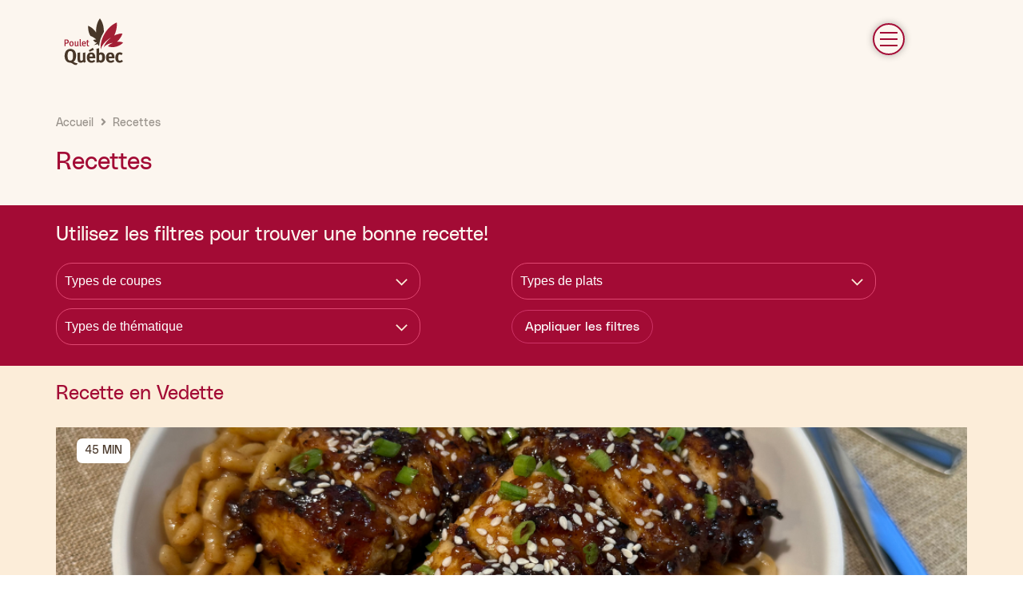

--- FILE ---
content_type: text/html; charset=UTF-8
request_url: https://lepoulet.qc.ca/recettes/
body_size: 34243
content:
<!doctype html>
<html lang="fr-CA">
<head>
	<meta charset="UTF-8">
		<meta name="viewport" content="width=device-width, initial-scale=1">
	<link rel="profile" href="https://gmpg.org/xfn/11">
	<meta name='robots' content='index, follow, max-image-preview:large, max-snippet:-1, max-video-preview:-1' />
	<style>img:is([sizes="auto" i], [sizes^="auto," i]) { contain-intrinsic-size: 3000px 1500px }</style>
	<script id="cookieyes" type="text/javascript" src="https://cdn-cookieyes.com/client_data/98051bf1f168cae14d072dfa/script.js"></script>
	<!-- This site is optimized with the Yoast SEO plugin v25.5 - https://yoast.com/wordpress/plugins/seo/ -->
	<title>Recettes - Le Poulet du Québec: Recettes de poulet, trucs et conseils</title>
	<link rel="canonical" href="https://lepoulet.qc.ca/recettes/" />
	<meta property="og:locale" content="fr_CA" />
	<meta property="og:type" content="article" />
	<meta property="og:title" content="Recettes - Le Poulet du Québec: Recettes de poulet, trucs et conseils" />
	<meta property="og:description" content="Accueil Utilisez les filtres pour trouver une bonne recette! Types de coupesPilon de pouletPoulet entierPoitrine de pouletHaut de cuisse de pouletPoulet hachéAileCuisse de poulet Types de platsAsiatiqueCaraïbesCréoleFrançaiseGrecqueIndienneItalienneMéditerranéenneMexicaineMoyen-OrientNord-américaineAutres Types de thématique30 minutesBBQAu fourÀ la poêleÀ la mijoteuseMacérationPochéFritureFaible en sodiumGastronomiqueMijoteusePour enfantsSans glutenSanté/Choix sainFacileIntermédiaireDifficileRecette minuteCuisiner les restesPeu d’ingrédientsPetit budgetCuisiner localWOKVapeurCongélationDéfi du week-endSaveurs du mondeRecette pour recevoir Appliquer les [&hellip;]" />
	<meta property="og:url" content="https://lepoulet.qc.ca/recettes/" />
	<meta property="og:site_name" content="Le Poulet du Québec: Recettes de poulet, trucs et conseils" />
	<meta property="article:modified_time" content="2021-11-08T14:29:37+00:00" />
	<meta name="twitter:card" content="summary_large_image" />
	<meta name="twitter:label1" content="Estimation du temps de lecture" />
	<meta name="twitter:data1" content="1 minute" />
	<script type="application/ld+json" class="yoast-schema-graph">{"@context":"https://schema.org","@graph":[{"@type":"WebPage","@id":"https://lepoulet.qc.ca/recettes/","url":"https://lepoulet.qc.ca/recettes/","name":"Recettes - Le Poulet du Québec: Recettes de poulet, trucs et conseils","isPartOf":{"@id":"https://lepoulet.qc.ca/#website"},"datePublished":"2021-10-05T14:47:54+00:00","dateModified":"2021-11-08T14:29:37+00:00","breadcrumb":{"@id":"https://lepoulet.qc.ca/recettes/#breadcrumb"},"inLanguage":"fr-CA","potentialAction":[{"@type":"ReadAction","target":["https://lepoulet.qc.ca/recettes/"]}]},{"@type":"BreadcrumbList","@id":"https://lepoulet.qc.ca/recettes/#breadcrumb","itemListElement":[{"@type":"ListItem","position":1,"name":"Accueil","item":"https://lepoulet.qc.ca/"},{"@type":"ListItem","position":2,"name":"Recettes"}]},{"@type":"WebSite","@id":"https://lepoulet.qc.ca/#website","url":"https://lepoulet.qc.ca/","name":"Le Poulet du Québec: Recettes de poulet, trucs et conseils","description":"","publisher":{"@id":"https://lepoulet.qc.ca/#organization"},"potentialAction":[{"@type":"SearchAction","target":{"@type":"EntryPoint","urlTemplate":"https://lepoulet.qc.ca/?s={search_term_string}"},"query-input":{"@type":"PropertyValueSpecification","valueRequired":true,"valueName":"search_term_string"}}],"inLanguage":"fr-CA"},{"@type":"Organization","@id":"https://lepoulet.qc.ca/#organization","name":"Le Poulet du Québec","url":"https://lepoulet.qc.ca/","logo":{"@type":"ImageObject","inLanguage":"fr-CA","@id":"https://lepoulet.qc.ca/#/schema/logo/image/","url":"https://lepoulet.qc.ca/wp-content/uploads/2021/10/logo-pouletquebec.svg","contentUrl":"https://lepoulet.qc.ca/wp-content/uploads/2021/10/logo-pouletquebec.svg","width":74,"height":59,"caption":"Le Poulet du Québec"},"image":{"@id":"https://lepoulet.qc.ca/#/schema/logo/image/"}}]}</script>
	<!-- / Yoast SEO plugin. -->


<link rel="alternate" type="application/rss+xml" title="Le Poulet du Québec: Recettes de poulet, trucs et conseils &raquo; Flux" href="https://lepoulet.qc.ca/feed/" />
<link rel="alternate" type="application/rss+xml" title="Le Poulet du Québec: Recettes de poulet, trucs et conseils &raquo; Flux des commentaires" href="https://lepoulet.qc.ca/comments/feed/" />
<script type="text/javascript">
/* <![CDATA[ */
window._wpemojiSettings = {"baseUrl":"https:\/\/s.w.org\/images\/core\/emoji\/16.0.1\/72x72\/","ext":".png","svgUrl":"https:\/\/s.w.org\/images\/core\/emoji\/16.0.1\/svg\/","svgExt":".svg","source":{"concatemoji":"https:\/\/lepoulet.qc.ca\/wp-includes\/js\/wp-emoji-release.min.js?ver=6.8.3"}};
/*! This file is auto-generated */
!function(s,n){var o,i,e;function c(e){try{var t={supportTests:e,timestamp:(new Date).valueOf()};sessionStorage.setItem(o,JSON.stringify(t))}catch(e){}}function p(e,t,n){e.clearRect(0,0,e.canvas.width,e.canvas.height),e.fillText(t,0,0);var t=new Uint32Array(e.getImageData(0,0,e.canvas.width,e.canvas.height).data),a=(e.clearRect(0,0,e.canvas.width,e.canvas.height),e.fillText(n,0,0),new Uint32Array(e.getImageData(0,0,e.canvas.width,e.canvas.height).data));return t.every(function(e,t){return e===a[t]})}function u(e,t){e.clearRect(0,0,e.canvas.width,e.canvas.height),e.fillText(t,0,0);for(var n=e.getImageData(16,16,1,1),a=0;a<n.data.length;a++)if(0!==n.data[a])return!1;return!0}function f(e,t,n,a){switch(t){case"flag":return n(e,"\ud83c\udff3\ufe0f\u200d\u26a7\ufe0f","\ud83c\udff3\ufe0f\u200b\u26a7\ufe0f")?!1:!n(e,"\ud83c\udde8\ud83c\uddf6","\ud83c\udde8\u200b\ud83c\uddf6")&&!n(e,"\ud83c\udff4\udb40\udc67\udb40\udc62\udb40\udc65\udb40\udc6e\udb40\udc67\udb40\udc7f","\ud83c\udff4\u200b\udb40\udc67\u200b\udb40\udc62\u200b\udb40\udc65\u200b\udb40\udc6e\u200b\udb40\udc67\u200b\udb40\udc7f");case"emoji":return!a(e,"\ud83e\udedf")}return!1}function g(e,t,n,a){var r="undefined"!=typeof WorkerGlobalScope&&self instanceof WorkerGlobalScope?new OffscreenCanvas(300,150):s.createElement("canvas"),o=r.getContext("2d",{willReadFrequently:!0}),i=(o.textBaseline="top",o.font="600 32px Arial",{});return e.forEach(function(e){i[e]=t(o,e,n,a)}),i}function t(e){var t=s.createElement("script");t.src=e,t.defer=!0,s.head.appendChild(t)}"undefined"!=typeof Promise&&(o="wpEmojiSettingsSupports",i=["flag","emoji"],n.supports={everything:!0,everythingExceptFlag:!0},e=new Promise(function(e){s.addEventListener("DOMContentLoaded",e,{once:!0})}),new Promise(function(t){var n=function(){try{var e=JSON.parse(sessionStorage.getItem(o));if("object"==typeof e&&"number"==typeof e.timestamp&&(new Date).valueOf()<e.timestamp+604800&&"object"==typeof e.supportTests)return e.supportTests}catch(e){}return null}();if(!n){if("undefined"!=typeof Worker&&"undefined"!=typeof OffscreenCanvas&&"undefined"!=typeof URL&&URL.createObjectURL&&"undefined"!=typeof Blob)try{var e="postMessage("+g.toString()+"("+[JSON.stringify(i),f.toString(),p.toString(),u.toString()].join(",")+"));",a=new Blob([e],{type:"text/javascript"}),r=new Worker(URL.createObjectURL(a),{name:"wpTestEmojiSupports"});return void(r.onmessage=function(e){c(n=e.data),r.terminate(),t(n)})}catch(e){}c(n=g(i,f,p,u))}t(n)}).then(function(e){for(var t in e)n.supports[t]=e[t],n.supports.everything=n.supports.everything&&n.supports[t],"flag"!==t&&(n.supports.everythingExceptFlag=n.supports.everythingExceptFlag&&n.supports[t]);n.supports.everythingExceptFlag=n.supports.everythingExceptFlag&&!n.supports.flag,n.DOMReady=!1,n.readyCallback=function(){n.DOMReady=!0}}).then(function(){return e}).then(function(){var e;n.supports.everything||(n.readyCallback(),(e=n.source||{}).concatemoji?t(e.concatemoji):e.wpemoji&&e.twemoji&&(t(e.twemoji),t(e.wpemoji)))}))}((window,document),window._wpemojiSettings);
/* ]]> */
</script>
<link rel='stylesheet' id='la-icon-maneger-style-css' href='https://lepoulet.qc.ca/wp-content/uploads/la_icon_sets/style.min.css?ver=6.8.3' type='text/css' media='all' />
<style id='wp-emoji-styles-inline-css' type='text/css'>

	img.wp-smiley, img.emoji {
		display: inline !important;
		border: none !important;
		box-shadow: none !important;
		height: 1em !important;
		width: 1em !important;
		margin: 0 0.07em !important;
		vertical-align: -0.1em !important;
		background: none !important;
		padding: 0 !important;
	}
</style>
<style id='classic-theme-styles-inline-css' type='text/css'>
/*! This file is auto-generated */
.wp-block-button__link{color:#fff;background-color:#32373c;border-radius:9999px;box-shadow:none;text-decoration:none;padding:calc(.667em + 2px) calc(1.333em + 2px);font-size:1.125em}.wp-block-file__button{background:#32373c;color:#fff;text-decoration:none}
</style>
<link rel='stylesheet' id='jet-engine-frontend-css' href='https://lepoulet.qc.ca/wp-content/plugins/jet-engine/assets/css/frontend.css?ver=3.7.2' type='text/css' media='all' />
<style id='global-styles-inline-css' type='text/css'>
:root{--wp--preset--aspect-ratio--square: 1;--wp--preset--aspect-ratio--4-3: 4/3;--wp--preset--aspect-ratio--3-4: 3/4;--wp--preset--aspect-ratio--3-2: 3/2;--wp--preset--aspect-ratio--2-3: 2/3;--wp--preset--aspect-ratio--16-9: 16/9;--wp--preset--aspect-ratio--9-16: 9/16;--wp--preset--color--black: #000000;--wp--preset--color--cyan-bluish-gray: #abb8c3;--wp--preset--color--white: #ffffff;--wp--preset--color--pale-pink: #f78da7;--wp--preset--color--vivid-red: #cf2e2e;--wp--preset--color--luminous-vivid-orange: #ff6900;--wp--preset--color--luminous-vivid-amber: #fcb900;--wp--preset--color--light-green-cyan: #7bdcb5;--wp--preset--color--vivid-green-cyan: #00d084;--wp--preset--color--pale-cyan-blue: #8ed1fc;--wp--preset--color--vivid-cyan-blue: #0693e3;--wp--preset--color--vivid-purple: #9b51e0;--wp--preset--gradient--vivid-cyan-blue-to-vivid-purple: linear-gradient(135deg,rgba(6,147,227,1) 0%,rgb(155,81,224) 100%);--wp--preset--gradient--light-green-cyan-to-vivid-green-cyan: linear-gradient(135deg,rgb(122,220,180) 0%,rgb(0,208,130) 100%);--wp--preset--gradient--luminous-vivid-amber-to-luminous-vivid-orange: linear-gradient(135deg,rgba(252,185,0,1) 0%,rgba(255,105,0,1) 100%);--wp--preset--gradient--luminous-vivid-orange-to-vivid-red: linear-gradient(135deg,rgba(255,105,0,1) 0%,rgb(207,46,46) 100%);--wp--preset--gradient--very-light-gray-to-cyan-bluish-gray: linear-gradient(135deg,rgb(238,238,238) 0%,rgb(169,184,195) 100%);--wp--preset--gradient--cool-to-warm-spectrum: linear-gradient(135deg,rgb(74,234,220) 0%,rgb(151,120,209) 20%,rgb(207,42,186) 40%,rgb(238,44,130) 60%,rgb(251,105,98) 80%,rgb(254,248,76) 100%);--wp--preset--gradient--blush-light-purple: linear-gradient(135deg,rgb(255,206,236) 0%,rgb(152,150,240) 100%);--wp--preset--gradient--blush-bordeaux: linear-gradient(135deg,rgb(254,205,165) 0%,rgb(254,45,45) 50%,rgb(107,0,62) 100%);--wp--preset--gradient--luminous-dusk: linear-gradient(135deg,rgb(255,203,112) 0%,rgb(199,81,192) 50%,rgb(65,88,208) 100%);--wp--preset--gradient--pale-ocean: linear-gradient(135deg,rgb(255,245,203) 0%,rgb(182,227,212) 50%,rgb(51,167,181) 100%);--wp--preset--gradient--electric-grass: linear-gradient(135deg,rgb(202,248,128) 0%,rgb(113,206,126) 100%);--wp--preset--gradient--midnight: linear-gradient(135deg,rgb(2,3,129) 0%,rgb(40,116,252) 100%);--wp--preset--font-size--small: 13px;--wp--preset--font-size--medium: 20px;--wp--preset--font-size--large: 36px;--wp--preset--font-size--x-large: 42px;--wp--preset--spacing--20: 0.44rem;--wp--preset--spacing--30: 0.67rem;--wp--preset--spacing--40: 1rem;--wp--preset--spacing--50: 1.5rem;--wp--preset--spacing--60: 2.25rem;--wp--preset--spacing--70: 3.38rem;--wp--preset--spacing--80: 5.06rem;--wp--preset--shadow--natural: 6px 6px 9px rgba(0, 0, 0, 0.2);--wp--preset--shadow--deep: 12px 12px 50px rgba(0, 0, 0, 0.4);--wp--preset--shadow--sharp: 6px 6px 0px rgba(0, 0, 0, 0.2);--wp--preset--shadow--outlined: 6px 6px 0px -3px rgba(255, 255, 255, 1), 6px 6px rgba(0, 0, 0, 1);--wp--preset--shadow--crisp: 6px 6px 0px rgba(0, 0, 0, 1);}:where(.is-layout-flex){gap: 0.5em;}:where(.is-layout-grid){gap: 0.5em;}body .is-layout-flex{display: flex;}.is-layout-flex{flex-wrap: wrap;align-items: center;}.is-layout-flex > :is(*, div){margin: 0;}body .is-layout-grid{display: grid;}.is-layout-grid > :is(*, div){margin: 0;}:where(.wp-block-columns.is-layout-flex){gap: 2em;}:where(.wp-block-columns.is-layout-grid){gap: 2em;}:where(.wp-block-post-template.is-layout-flex){gap: 1.25em;}:where(.wp-block-post-template.is-layout-grid){gap: 1.25em;}.has-black-color{color: var(--wp--preset--color--black) !important;}.has-cyan-bluish-gray-color{color: var(--wp--preset--color--cyan-bluish-gray) !important;}.has-white-color{color: var(--wp--preset--color--white) !important;}.has-pale-pink-color{color: var(--wp--preset--color--pale-pink) !important;}.has-vivid-red-color{color: var(--wp--preset--color--vivid-red) !important;}.has-luminous-vivid-orange-color{color: var(--wp--preset--color--luminous-vivid-orange) !important;}.has-luminous-vivid-amber-color{color: var(--wp--preset--color--luminous-vivid-amber) !important;}.has-light-green-cyan-color{color: var(--wp--preset--color--light-green-cyan) !important;}.has-vivid-green-cyan-color{color: var(--wp--preset--color--vivid-green-cyan) !important;}.has-pale-cyan-blue-color{color: var(--wp--preset--color--pale-cyan-blue) !important;}.has-vivid-cyan-blue-color{color: var(--wp--preset--color--vivid-cyan-blue) !important;}.has-vivid-purple-color{color: var(--wp--preset--color--vivid-purple) !important;}.has-black-background-color{background-color: var(--wp--preset--color--black) !important;}.has-cyan-bluish-gray-background-color{background-color: var(--wp--preset--color--cyan-bluish-gray) !important;}.has-white-background-color{background-color: var(--wp--preset--color--white) !important;}.has-pale-pink-background-color{background-color: var(--wp--preset--color--pale-pink) !important;}.has-vivid-red-background-color{background-color: var(--wp--preset--color--vivid-red) !important;}.has-luminous-vivid-orange-background-color{background-color: var(--wp--preset--color--luminous-vivid-orange) !important;}.has-luminous-vivid-amber-background-color{background-color: var(--wp--preset--color--luminous-vivid-amber) !important;}.has-light-green-cyan-background-color{background-color: var(--wp--preset--color--light-green-cyan) !important;}.has-vivid-green-cyan-background-color{background-color: var(--wp--preset--color--vivid-green-cyan) !important;}.has-pale-cyan-blue-background-color{background-color: var(--wp--preset--color--pale-cyan-blue) !important;}.has-vivid-cyan-blue-background-color{background-color: var(--wp--preset--color--vivid-cyan-blue) !important;}.has-vivid-purple-background-color{background-color: var(--wp--preset--color--vivid-purple) !important;}.has-black-border-color{border-color: var(--wp--preset--color--black) !important;}.has-cyan-bluish-gray-border-color{border-color: var(--wp--preset--color--cyan-bluish-gray) !important;}.has-white-border-color{border-color: var(--wp--preset--color--white) !important;}.has-pale-pink-border-color{border-color: var(--wp--preset--color--pale-pink) !important;}.has-vivid-red-border-color{border-color: var(--wp--preset--color--vivid-red) !important;}.has-luminous-vivid-orange-border-color{border-color: var(--wp--preset--color--luminous-vivid-orange) !important;}.has-luminous-vivid-amber-border-color{border-color: var(--wp--preset--color--luminous-vivid-amber) !important;}.has-light-green-cyan-border-color{border-color: var(--wp--preset--color--light-green-cyan) !important;}.has-vivid-green-cyan-border-color{border-color: var(--wp--preset--color--vivid-green-cyan) !important;}.has-pale-cyan-blue-border-color{border-color: var(--wp--preset--color--pale-cyan-blue) !important;}.has-vivid-cyan-blue-border-color{border-color: var(--wp--preset--color--vivid-cyan-blue) !important;}.has-vivid-purple-border-color{border-color: var(--wp--preset--color--vivid-purple) !important;}.has-vivid-cyan-blue-to-vivid-purple-gradient-background{background: var(--wp--preset--gradient--vivid-cyan-blue-to-vivid-purple) !important;}.has-light-green-cyan-to-vivid-green-cyan-gradient-background{background: var(--wp--preset--gradient--light-green-cyan-to-vivid-green-cyan) !important;}.has-luminous-vivid-amber-to-luminous-vivid-orange-gradient-background{background: var(--wp--preset--gradient--luminous-vivid-amber-to-luminous-vivid-orange) !important;}.has-luminous-vivid-orange-to-vivid-red-gradient-background{background: var(--wp--preset--gradient--luminous-vivid-orange-to-vivid-red) !important;}.has-very-light-gray-to-cyan-bluish-gray-gradient-background{background: var(--wp--preset--gradient--very-light-gray-to-cyan-bluish-gray) !important;}.has-cool-to-warm-spectrum-gradient-background{background: var(--wp--preset--gradient--cool-to-warm-spectrum) !important;}.has-blush-light-purple-gradient-background{background: var(--wp--preset--gradient--blush-light-purple) !important;}.has-blush-bordeaux-gradient-background{background: var(--wp--preset--gradient--blush-bordeaux) !important;}.has-luminous-dusk-gradient-background{background: var(--wp--preset--gradient--luminous-dusk) !important;}.has-pale-ocean-gradient-background{background: var(--wp--preset--gradient--pale-ocean) !important;}.has-electric-grass-gradient-background{background: var(--wp--preset--gradient--electric-grass) !important;}.has-midnight-gradient-background{background: var(--wp--preset--gradient--midnight) !important;}.has-small-font-size{font-size: var(--wp--preset--font-size--small) !important;}.has-medium-font-size{font-size: var(--wp--preset--font-size--medium) !important;}.has-large-font-size{font-size: var(--wp--preset--font-size--large) !important;}.has-x-large-font-size{font-size: var(--wp--preset--font-size--x-large) !important;}
:where(.wp-block-post-template.is-layout-flex){gap: 1.25em;}:where(.wp-block-post-template.is-layout-grid){gap: 1.25em;}
:where(.wp-block-columns.is-layout-flex){gap: 2em;}:where(.wp-block-columns.is-layout-grid){gap: 2em;}
:root :where(.wp-block-pullquote){font-size: 1.5em;line-height: 1.6;}
</style>
<style id='if-so-public-dummy-inline-css' type='text/css'>
        .lds-dual-ring {
          display: inline-block;
          width: 16px;
          height: 16px;
        }
        .lds-dual-ring:after {
          content: " ";
          display: block;
          width: 16px;
          height: 16px;
          margin: 0px;
          border-radius: 50%;
          border: 3px solid #000;
          border-color: #000 transparent #000 transparent;
          animation: lds-dual-ring 1.2s linear infinite;
        }
        @keyframes lds-dual-ring {
          0% {
            transform: rotate(0deg);
          }
          100% {
            transform: rotate(360deg);
          }
        }
        /*loader 2*/
        .ifso-logo-loader {
            font-size: 20px;
            width: 64px;
            font-family: sans-serif;
            position: relative;
            height: auto;
            font-weight: 800;
        }
        .ifso-logo-loader:before {
            content: '';
            position: absolute;
            left: 30%;
            top: 36%;
            width: 14px;
            height: 22px;
            clip-path: polygon(100% 50%, 0 0, 0 100%);
            background: #fd5b56;
            animation: spinAndMoveArrow 2s infinite;
            height: 9px;
            width: 7px;
        }
        .ifso-logo-loader:after {
            content: "If So";
            word-spacing: 12px;
        }
        @keyframes spinAndMoveArrow {
                40% {
                    transform: rotate(360deg);
                }
    
                60% {
                    transform: translateX(-5px);
                }
    
                80% {
                    transform: translateX(5px);
                }
    
                100% {
                    transform: translateX(0);
                }
        }
        /*Loader 3 - default content*/
        .ifso-default-content-loader{
            display:inline-block;
        }
        
</style>
<link rel='stylesheet' id='sf_styles-css' href='https://lepoulet.qc.ca/wp-content/plugins/superfly-menu/css/public.min.css?ver=6.8.3' type='text/css' media='all' />
<link rel='stylesheet' id='wpsl-styles-css' href='https://lepoulet.qc.ca/wp-content/plugins/wp-store-locator/css/styles.min.css?ver=2.2.260' type='text/css' media='all' />
<link rel='stylesheet' id='hello-elementor-css' href='https://lepoulet.qc.ca/wp-content/themes/hello-elementor/style.min.css?ver=2.4.1' type='text/css' media='all' />
<link rel='stylesheet' id='hello-elementor-theme-style-css' href='https://lepoulet.qc.ca/wp-content/themes/hello-elementor/theme.min.css?ver=2.4.1' type='text/css' media='all' />
<link rel='stylesheet' id='elementor-frontend-css' href='https://lepoulet.qc.ca/wp-content/uploads/elementor/css/custom-frontend.min.css?ver=1753289058' type='text/css' media='all' />
<link rel='stylesheet' id='elementor-post-6-css' href='https://lepoulet.qc.ca/wp-content/uploads/elementor/css/post-6.css?ver=1753289058' type='text/css' media='all' />
<link rel='stylesheet' id='jet-popup-frontend-css' href='https://lepoulet.qc.ca/wp-content/plugins/jet-popup/assets/css/jet-popup-frontend.css?ver=2.0.16' type='text/css' media='all' />
<link rel='stylesheet' id='widget-image-css' href='https://lepoulet.qc.ca/wp-content/plugins/elementor/assets/css/widget-image.min.css?ver=3.30.3' type='text/css' media='all' />
<link rel='stylesheet' id='e-animation-grow-css' href='https://lepoulet.qc.ca/wp-content/plugins/elementor/assets/lib/animations/styles/e-animation-grow.min.css?ver=3.30.3' type='text/css' media='all' />
<link rel='stylesheet' id='widget-social-icons-css' href='https://lepoulet.qc.ca/wp-content/plugins/elementor/assets/css/widget-social-icons.min.css?ver=3.30.3' type='text/css' media='all' />
<link rel='stylesheet' id='e-apple-webkit-css' href='https://lepoulet.qc.ca/wp-content/uploads/elementor/css/custom-apple-webkit.min.css?ver=1753289058' type='text/css' media='all' />
<link rel='stylesheet' id='widget-nav-menu-css' href='https://lepoulet.qc.ca/wp-content/uploads/elementor/css/custom-pro-widget-nav-menu.min.css?ver=1753289058' type='text/css' media='all' />
<link rel='stylesheet' id='widget-divider-css' href='https://lepoulet.qc.ca/wp-content/plugins/elementor/assets/css/widget-divider.min.css?ver=3.30.3' type='text/css' media='all' />
<link rel='stylesheet' id='widget-heading-css' href='https://lepoulet.qc.ca/wp-content/plugins/elementor/assets/css/widget-heading.min.css?ver=3.30.3' type='text/css' media='all' />
<link rel='stylesheet' id='jet-blocks-css' href='https://lepoulet.qc.ca/wp-content/uploads/elementor/css/custom-jet-blocks.css?ver=1.3.19.1' type='text/css' media='all' />
<link rel='stylesheet' id='elementor-icons-css' href='https://lepoulet.qc.ca/wp-content/plugins/elementor/assets/lib/eicons/css/elementor-icons.min.css?ver=5.43.0' type='text/css' media='all' />
<link rel='stylesheet' id='ooohboi-steroids-styles-css' href='https://lepoulet.qc.ca/wp-content/plugins/ooohboi-steroids-for-elementor/assets/css/main.css?ver=2.1.2126082023' type='text/css' media='all' />
<link rel='stylesheet' id='jet-blog-css' href='https://lepoulet.qc.ca/wp-content/plugins/jet-blog/assets/css/jet-blog.css?ver=2.4.5' type='text/css' media='all' />
<link rel='stylesheet' id='jet-tabs-frontend-css' href='https://lepoulet.qc.ca/wp-content/plugins/jet-tabs/assets/css/jet-tabs-frontend.css?ver=2.2.9.2' type='text/css' media='all' />
<link rel='stylesheet' id='jet-tricks-frontend-css' href='https://lepoulet.qc.ca/wp-content/plugins/jet-tricks/assets/css/jet-tricks-frontend.css?ver=1.5.5.1' type='text/css' media='all' />
<link rel='stylesheet' id='elementor-post-83-css' href='https://lepoulet.qc.ca/wp-content/uploads/elementor/css/post-83.css?ver=1753289055' type='text/css' media='all' />
<link rel='stylesheet' id='elementor-post-89-css' href='https://lepoulet.qc.ca/wp-content/uploads/elementor/css/post-89.css?ver=1753289050' type='text/css' media='all' />
<link rel='stylesheet' id='elementor-post-13-css' href='https://lepoulet.qc.ca/wp-content/uploads/elementor/css/post-13.css?ver=1753289045' type='text/css' media='all' />
<link rel='stylesheet' id='elementor-post-63-css' href='https://lepoulet.qc.ca/wp-content/uploads/elementor/css/post-63.css?ver=1767812178' type='text/css' media='all' />
<link rel='stylesheet' id='elementor-post-4948-css' href='https://lepoulet.qc.ca/wp-content/uploads/elementor/css/post-4948.css?ver=1753289047' type='text/css' media='all' />
<link rel='stylesheet' id='hello-elementor-child-style-css' href='https://lepoulet.qc.ca/wp-content/themes/hello-theme-child-master/style.css?ver=1.0.0' type='text/css' media='all' />
<link rel='stylesheet' id='elementor-icons-shared-0-css' href='https://lepoulet.qc.ca/wp-content/plugins/elementor/assets/lib/font-awesome/css/fontawesome.min.css?ver=5.15.3' type='text/css' media='all' />
<link rel='stylesheet' id='elementor-icons-fa-solid-css' href='https://lepoulet.qc.ca/wp-content/plugins/elementor/assets/lib/font-awesome/css/solid.min.css?ver=5.15.3' type='text/css' media='all' />
<link rel='stylesheet' id='elementor-icons-fa-brands-css' href='https://lepoulet.qc.ca/wp-content/plugins/elementor/assets/lib/font-awesome/css/brands.min.css?ver=5.15.3' type='text/css' media='all' />
<script type="text/javascript" src="https://lepoulet.qc.ca/wp-content/plugins/superfly-menu/includes/vendor/looks_awesome/icon_manager/js/md5.js?ver=1.0,0" id="la-icon-manager-md5-js"></script>
<script type="text/javascript" src="https://lepoulet.qc.ca/wp-content/plugins/superfly-menu/includes/vendor/looks_awesome/icon_manager/js/util.js?ver=1.0,0" id="la-icon-manager-util-js"></script>
<script type="text/javascript" src="https://lepoulet.qc.ca/wp-includes/js/jquery/jquery.min.js?ver=3.7.1" id="jquery-core-js"></script>
<script type="text/javascript" src="https://lepoulet.qc.ca/wp-includes/js/jquery/jquery-migrate.min.js?ver=3.4.1" id="jquery-migrate-js"></script>
<script type="text/javascript" id="if-so-js-before">
/* <![CDATA[ */
    var nonce = "bc9f50f4c5";//compat
    var ifso_nonce = "bc9f50f4c5";
    var ajaxurl = "https://lepoulet.qc.ca/wp-admin/admin-ajax.php";
    var ifso_page_url = window.location.href;
    var isAnalyticsOn = true;
    var isPageVisitedOn = 0;
    var isVisitCountEnabled = 1;
    var referrer_for_pageload = document.referrer;
    var ifso_attrs_for_ajax = ["ga4","the_content"];
/* ]]> */
</script>
<script type="text/javascript" src="https://lepoulet.qc.ca/wp-content/plugins/if-so/public/js/if-so-public.js?ver=1.9.3.2" id="if-so-js"></script>
<script type="text/javascript" id="sf_main-js-extra">
/* <![CDATA[ */
var SF_Opts = {"wp_menu_id":"3","social":{"facebook":"https:\/\/www.facebook.com\/LePouletduQuebec\/","instagram":"https:\/\/instagram.com\/pouletduquebec?utm_medium=copy_link ","pinterest":"https:\/\/ca.pinterest.com\/pouletduquebec\/","youtube":"https:\/\/www.youtube.com\/user\/VolaillesduQuebec","rss":"https:\/\/www.tiktok.com\/@pouletduquebec"},"search":"yes","blur":"no","fade":"no","test_mode":"no","hide_def":"no","mob_nav":"no","dynamic":"no","parent_ignore":"yes","sidebar_style":"side","sidebar_behaviour":"slide","alt_menu":"","sidebar_pos":"right","width_panel_1":"350","width_panel_2":"325","width_panel_3":"250","width_panel_4":"200","base_color":"#8C2836","opening_type":"click","sub_type":"swipe","video_bg":"","video_mob":"no","video_preload":"no","sub_mob_type":"dropdown","sub_opening_type":"click","label":"circle","label_top":"40px","label_size":"40","label_vis":"yes","item_padding":"15","bg":"","path":"https:\/\/lepoulet.qc.ca\/wp-content\/plugins\/superfly-menu\/img\/","menu":"{\"3\":{\"term_id\":3,\"name\":\"menu-principal\",\"loc\":{\"pages\":{\"36\":1,\"83\":1,\"156\":1,\"273\":1,\"306\":1,\"312\":1,\"323\":1,\"388\":1,\"4962\":1,\"4966\":1,\"4968\":1,\"4997\":1,\"5051\":1,\"5054\":1,\"5064\":1,\"5070\":1,\"5089\":1,\"5091\":1,\"5093\":1,\"5098\":1,\"5134\":1},\"cposts\":{\"jet-menu\":1,\"jet-popup\":1,\"e-landing-page\":1,\"elementor_library\":1,\"ifso_triggers\":1,\"recettes\":1,\"types_de_coupes\":1,\"nouvelle\":1,\"saviez-vous\":1,\"collaborateurs\":1,\"type_consommateur\":1,\"carrousel\":1,\"jet-smart-filters\":1,\"jet-engine\":1},\"cats\":{\"1\":1,\"15\":1},\"taxes\":{},\"langs\":{},\"wp_pages\":{\"front\":1,\"home\":1,\"archive\":1,\"single\":1,\"forbidden\":1,\"search\":1},\"ids\":[\"\"]},\"isDef\":true}}","togglers":"","subMenuSupport":"yes","subMenuSelector":"sub-menu, children","eventsInterval":"51","activeClassSelector":"current-menu-item","allowedTags":"DIV, NAV, UL, OL, LI, A, P, H1, H2, H3, H4, SPAN","menuData":{"5215":"img=&icon_manager_search=&la_icon_manager_menu-item-5215_custom=&icon=&icon_color=&sline=&chapter=%3Chr%20style%3D%22width%3A250px%3B%22%3E&content=&bg=&width="},"siteBase":"https:\/\/lepoulet.qc.ca","plugin_ver":"5.0.23"};
/* ]]> */
</script>
<script type="text/javascript" src="https://lepoulet.qc.ca/wp-content/plugins/superfly-menu/js/public.min.js?ver=5.0.23" id="sf_main-js"></script>
<link rel="https://api.w.org/" href="https://lepoulet.qc.ca/wp-json/" /><link rel="alternate" title="JSON" type="application/json" href="https://lepoulet.qc.ca/wp-json/wp/v2/pages/83" /><link rel="EditURI" type="application/rsd+xml" title="RSD" href="https://lepoulet.qc.ca/xmlrpc.php?rsd" />
<link rel='shortlink' href='https://lepoulet.qc.ca/?p=83' />
<link rel="alternate" title="oEmbed (JSON)" type="application/json+oembed" href="https://lepoulet.qc.ca/wp-json/oembed/1.0/embed?url=https%3A%2F%2Flepoulet.qc.ca%2Frecettes%2F" />
<link rel="alternate" title="oEmbed (XML)" type="text/xml+oembed" href="https://lepoulet.qc.ca/wp-json/oembed/1.0/embed?url=https%3A%2F%2Flepoulet.qc.ca%2Frecettes%2F&#038;format=xml" />
<script>

    // global
    window.SFM_is_mobile = (function () {
        var n = navigator.userAgent;
        var reg = new RegExp('Android\s([0-9\.]*)')
        var match = n.toLowerCase().match(reg);
        var android =  match ? parseFloat(match[1]) : false;
        if (android && android < 3.6) {
        	return;
        };

        return n.match(/Android|BlackBerry|IEMobile|iPhone|iPad|iPod|Opera Mini/i);
    })();

    window.SFM_current_page_menu = '3';

    (function(){

        var mob_bar = '';
        var pos = 'right';
        var iconbar = '';

        var SFM_skew_disabled = ( function( ) {
            var window_width = window.innerWidth;
            var sfm_width = 350;
            if ( sfm_width * 2 >= window_width ) {
                return true;
            }
            return false;
        } )( );

        var classes = SFM_is_mobile ? 'sfm-mobile' : 'sfm-desktop';
        var html = document.getElementsByTagName('html')[0]; // pointer
        classes += mob_bar ? ' sfm-mob-nav' : '';
        classes += ' sfm-pos-' + pos;
        classes += iconbar ? ' sfm-bar' : '';
		classes += SFM_skew_disabled ? ' sfm-skew-disabled' : '';

        html.className = html.className == '' ?  classes : html.className + ' ' + classes;

    })();
</script>
<style type="text/css" id="superfly-dynamic">
    @font-face {
        font-family: 'sfm-icomoon';
        src:url('https://lepoulet.qc.ca/wp-content/plugins/superfly-menu/img/fonts/icomoon.eot?wehgh4');
        src: url('https://lepoulet.qc.ca/wp-content/plugins/superfly-menu/img/fonts/icomoon.svg?wehgh4#icomoon') format('svg'),
        url('https://lepoulet.qc.ca/wp-content/plugins/superfly-menu/img/fonts/icomoon.eot?#iefixwehgh4') format('embedded-opentype'),
        url('https://lepoulet.qc.ca/wp-content/plugins/superfly-menu/img/fonts/icomoon.woff?wehgh4') format('woff'),
        url('https://lepoulet.qc.ca/wp-content/plugins/superfly-menu/img/fonts/icomoon.ttf?wehgh4') format('truetype');
        font-weight: normal;
        font-style: normal;
        font-display: swap;
    }
        .sfm-navicon, .sfm-navicon:after, .sfm-navicon:before, .sfm-sidebar-close:before, .sfm-sidebar-close:after {
        height: 2px !important;
    }
    .sfm-label-square .sfm-navicon-button, .sfm-label-rsquare .sfm-navicon-button, .sfm-label-circle .sfm-navicon-button {
    border-width: 2px !important;
    }

    .sfm-vertical-nav .sfm-submenu-visible > a .sfm-sm-indicator i:after {
    -webkit-transform: rotate(180deg);
    transform: rotate(180deg);
    }

    #sfm-mob-navbar .sfm-navicon-button:after {
    /*width: 30px;*/
    }

    .sfm-pos-right .sfm-vertical-nav .sfm-has-child-menu > a:before {
    display: none;
    }

    #sfm-sidebar.sfm-vertical-nav .sfm-menu .sfm-sm-indicator {
    /*background: rgba(255,255,255,0.085);*/
    }

    .sfm-pos-right #sfm-sidebar.sfm-vertical-nav .sfm-menu li a {
    /*padding-left: 10px !important;*/
    }

    .sfm-pos-right #sfm-sidebar.sfm-vertical-nav .sfm-sm-indicator {
    left: auto;
    right: 0;
    }

    #sfm-sidebar.sfm-compact .sfm-nav {
    min-height: 50vh;
    height: auto;
    max-height: none;
    margin-top: 30px;
    }

    #sfm-sidebar.sfm-compact  input[type=search] {
    font-size: 16px;
    }
    /*}*/

            #sfm-sidebar .sfm-sidebar-bg, #sfm-sidebar .sfm-social {
        background-color: #8C2836 !important;
        }

            #sfm-sidebar .sfm-logo img {
        max-height: px;
        }
    

    #sfm-sidebar, .sfm-sidebar-bg, #sfm-sidebar .sfm-nav, #sfm-sidebar .sfm-widget, #sfm-sidebar .sfm-logo, #sfm-sidebar .sfm-social, .sfm-style-toolbar .sfm-copy {
    width: 350px;
    }
        #sfm-sidebar:not(.sfm-iconbar) .sfm-menu li > a span{
        max-width: calc(350px - 80px);    }
    #sfm-sidebar .sfm-social {
    background-color: transparent !important;
    }

    

    
    
    
        #sfm-sidebar .sfm-menu li:hover > a span,
    #sfm-sidebar .sfm-menu li > a:focus span,
    #sfm-sidebar .sfm-menu li:hover > a img,
    #sfm-sidebar .sfm-menu li > a:focus img,
    #sfm-sidebar .sfm-menu li:hover > a .la_icon,
    #sfm-sidebar .sfm-menu li > a:focus .la_icon,
    #sfm-sidebar .sfm-menu li.sfm-submenu-visible > a img,
    #sfm-sidebar .sfm-menu li.sfm-submenu-visible > a .la_icon,
    #sfm-sidebar .sfm-menu li.sfm-submenu-visible > a span {
    right: -2px;
    left: auto;
    }

    .sfm-pos-right .sfm-sub-flyout #sfm-sidebar .sfm-menu li > a:focus span,
    .sfm-pos-right .sfm-sub-flyout #sfm-sidebar .sfm-menu li:hover > a span,
    .sfm-pos-right .sfm-sub-flyout #sfm-sidebar .sfm-menu li:hover > a img,
    .sfm-pos-right .sfm-sub-flyout #sfm-sidebar .sfm-menu li > a:focus img,
    .sfm-pos-right .sfm-sub-flyout #sfm-sidebar .sfm-menu li.sfm-submenu-visible > a img,
    .sfm-pos-right .sfm-sub-flyout #sfm-sidebar .sfm-menu li.sfm-submenu-visible > a span {
    right: 2px;
    left: auto;
    }

        #sfm-sidebar .sfm-menu li a,
        #sfm-sidebar .sfm-chapter,
        #sfm-sidebar .widget-area,
        .sfm-search-form input {
        padding-left: 10% !important;
        }

        .sfm-pos-right .sfm-sub-flyout #sfm-sidebar .sfm-menu li a,
        .sfm-pos-right .sfm-sub-flyout #sfm-sidebar .sfm-view .sfm-back-parent,
        .sfm-pos-right .sfm-sub-flyout #sfm-sidebar .sfm-chapter,
        .sfm-pos-right .sfm-sub-flyout #sfm-sidebar .widget-area,
        .sfm-pos-right .sfm-sub-flyout .sfm-search-form input {
        padding-left: 14% !important;
        }
                #sfm-sidebar .sfm-child-menu.sfm-menu-level-1 li a {
        padding-left: 12% !important;
        }
        #sfm-sidebar .sfm-child-menu.sfm-menu-level-2 li a {
        padding-left: 14% !important;
        }
    
        #sfm-sidebar.sfm-compact .sfm-social li {
        text-align: left;
        }

        #sfm-sidebar.sfm-compact .sfm-social:before {
        right: auto;
        left: auto;
        left: 10%;
        }

                #sfm-sidebar .sfm-social {
        padding-left: 7% !important;
        }
            #sfm-sidebar:after {
    display: none !important;
    }

    


    #sfm-sidebar,
    .sfm-pos-right .sfm-sidebar-slide.sfm-body-pushed #sfm-mob-navbar {
    -webkit-transform: translate3d(-350px,0,0);
    transform: translate3d(-350px,0,0);
    }


    .sfm-pos-right #sfm-sidebar, .sfm-sidebar-slide.sfm-body-pushed #sfm-mob-navbar {
    -webkit-transform: translate3d(350px,0,0);
    transform: translate3d(350px,0,0);
    }



    .sfm-pos-left #sfm-sidebar .sfm-view-level-1 {
    left: 350px;
    width: 350px;
    -webkit-transform: translate3d(-350px,0,0);
    transform: translate3d(-350px,0,0);
    }

    #sfm-sidebar .sfm-view-level-1 .sfm-menu {
         width: 350px;
    }
    #sfm-sidebar .sfm-view-level-2 .sfm-menu {
         width: 350px;
    }
    #sfm-sidebar .sfm-view-level-3 .sfm-menu {
         width: 350px;
    }

    .sfm-pos-right #sfm-sidebar .sfm-view-level-1 {
    left: auto;
    right: 350px;
    width: 350px;
    -webkit-transform: translate3d(350px,0,0);
    transform: translate3d(350px,0,0);
    }

    .sfm-pos-left #sfm-sidebar .sfm-view-level-2 {
    left: 700px;
    width: 350px;
    -webkit-transform: translate3d(-1050px,0,0);
    transform: translate3d(-1050px,0,0);
    }

    .sfm-pos-right #sfm-sidebar .sfm-view-level-2
    {
    left: auto;
    right: 700px;
    width: 350px;
    -webkit-transform: translate3d(1050px,0,0);
    transform: translate3d(1050px,0,0);
    }

    .sfm-pos-left #sfm-sidebar .sfm-view-level-3 {
    left: 1050px;
    width: 350px;
    -webkit-transform: translate3d(-1400px,0,0);
    transform: translate3d(-1400px,0,0);
    }

    .sfm-pos-right #sfm-sidebar .sfm-view-level-3 {
    left: auto;
    right: 1050px;
    width: 350px;
    -webkit-transform: translate3d(1050px,0,0);
    transform: translate3d(1050px,0,0);
    }

    .sfm-view-pushed-1 #sfm-sidebar .sfm-view-level-2 {
    -webkit-transform: translate3d(-350px,0,0);
    transform: translate3d(-350px,0,0);
    }

    .sfm-pos-right .sfm-view-pushed-1 #sfm-sidebar .sfm-view-level-2 {
    -webkit-transform: translate3d(350px,0,0);
    transform: translate3d(350px,0,0);
    }

    .sfm-view-pushed-2 #sfm-sidebar .sfm-view-level-3 {
    -webkit-transform: translate3d(-350px,0,0);
    transform: translate3d(-350px,0,0);
    }

    .sfm-pos-right .sfm-view-pushed-2 #sfm-sidebar .sfm-view-level-3 {
    -webkit-transform: translate3d(350px,0,0);
    transform: translate3d(350px,0,0);
    }

    .sfm-sub-swipe #sfm-sidebar .sfm-view-level-1,
    .sfm-sub-swipe #sfm-sidebar .sfm-view-level-2,
    .sfm-sub-swipe #sfm-sidebar .sfm-view-level-3,
    .sfm-sub-swipe #sfm-sidebar .sfm-view-level-custom,
    .sfm-sub-dropdown #sfm-sidebar .sfm-view-level-custom {
    left: 350px;
    width: 350px;
    }

    .sfm-sub-dropdown #sfm-sidebar .sfm-view-level-custom {
    width: 350px !important;
    }

    .sfm-sub-swipe #sfm-sidebar .sfm-view-level-custom,
    .sfm-sub-swipe #sfm-sidebar .sfm-view-level-custom .sfm-custom-content,
    .sfm-sub-swipe #sfm-sidebar .sfm-view-level-custom .sfm-content-wrapper {
    width: 350px !important;
    }

    .sfm-sub-swipe #sfm-sidebar .sfm-menu {
    width: 350px;
    }

    .sfm-sub-swipe.sfm-view-pushed-1 #sfm-sidebar .sfm-view-level-1,
    .sfm-sub-swipe.sfm-view-pushed-2 #sfm-sidebar .sfm-view-level-2,
    .sfm-sub-swipe.sfm-view-pushed-3 #sfm-sidebar .sfm-view-level-3,
    .sfm-sub-dropdown.sfm-view-pushed-custom #sfm-sidebar .sfm-view-level-custom,
    .sfm-sub-swipe.sfm-view-pushed-custom #sfm-sidebar .sfm-view-level-custom {
    -webkit-transform: translate3d(-350px,0,0) !important;
    transform: translate3d(-350px,0,0) !important;
    }

    .sfm-sub-swipe.sfm-view-pushed-1 #sfm-sidebar .sfm-scroll-main,
    .sfm-sub-swipe.sfm-view-pushed-custom #sfm-sidebar .sfm-scroll-main,
    .sfm-sub-dropdown.sfm-view-pushed-custom #sfm-sidebar .sfm-scroll-main {
    -webkit-transform: translate3d(-100%,0,0) !important;
    transform: translate3d(-100%,0,0) !important;
    }

    .sfm-sub-swipe.sfm-view-pushed-2 #sfm-sidebar .sfm-view-level-1,
    .sfm-sub-swipe.sfm-view-pushed-custom #sfm-sidebar .sfm-view-level-1,
    .sfm-sub-swipe.sfm-view-pushed-3 #sfm-sidebar .sfm-view-level-2,
    .sfm-sub-swipe.sfm-view-pushed-custom.sfm-view-pushed-2 #sfm-sidebar .sfm-view-level-2 {
    -webkit-transform: translate3d(-200%,0,0) !important;
    transform: translate3d(-200%,0,0) !important;
    }

    /* custom content */

    .sfm-pos-left .sfm-view-pushed-1.sfm-view-pushed-custom #sfm-sidebar .sfm-view-level-custom {
    right: -350px;
    }
    .sfm-pos-left .sfm-view-pushed-2.sfm-view-pushed-custom #sfm-sidebar .sfm-view-level-custom {
    right: -700px;
    }
    .sfm-pos-left .sfm-view-pushed-3.sfm-view-pushed-custom #sfm-sidebar .sfm-view-level-custom {
    right: -1050px;
    }

    .sfm-sub-swipe.sfm-view-pushed-custom #sfm-sidebar .sfm-view-level-custom,
    .sfm-sub-dropdown.sfm-view-pushed-custom #sfm-sidebar .sfm-view-level-custom {
    right: 0;
    }
    .sfm-pos-right .sfm-view-pushed-1.sfm-view-pushed-custom #sfm-sidebar.sfm-sub-flyout .sfm-view-level-custom {
    left: -350px;
    }
    .sfm-pos-right .sfm-view-pushed-2.sfm-view-pushed-custom #sfm-sidebar.sfm-sub-flyout .sfm-view-level-custom {
    left: -700px;
    }
    .sfm-pos-right .sfm-view-pushed-3.sfm-view-pushed-custom #sfm-sidebar.sfm-sub-flyout .sfm-view-level-custom {
    left: -1050px;
    }

    .sfm-pos-left .sfm-view-pushed-custom #sfm-sidebar .sfm-view-level-custom {
    transform: translate3d(100%,0,0);
    }
    .sfm-pos-right .sfm-view-pushed-custom #sfm-sidebar .sfm-view-level-custom {
    transform: translate3d(-100%,0,0);
    }


    
    #sfm-sidebar .sfm-menu a img{
    max-width: 40px;
    max-height: 40px;
    }
    #sfm-sidebar .sfm-menu .la_icon{
    font-size: 40px;
    min-width: 40px;
    min-height: 40px;
    }

        
    #sfm-sidebar .sfm-back-parent {
        background: #8C2836;
    }

    #sfm-sidebar .sfm-view-level-1, #sfm-sidebar ul.sfm-menu-level-1 {
        background: #F7DEBA;
    }

    #sfm-sidebar .sfm-view-level-2, #sfm-sidebar ul.sfm-menu-level-2 {
        background: #9e466b;
    }

    #sfm-sidebar .sfm-view-level-3, #sfm-sidebar ul.sfm-menu-level-3 {
    background: #36939e;
    }

    #sfm-sidebar .sfm-menu-level-0 li, #sfm-sidebar .sfm-menu-level-0 li a, .sfm-title h3, #sfm-sidebar .sfm-back-parent {
    color: #ffffff;
    }

    #sfm-sidebar .sfm-menu li a, #sfm-sidebar .sfm-chapter, #sfm-sidebar .sfm-back-parent {
    padding: 15px 0;
    text-transform: capitalize;
    }
    .sfm-style-full #sfm-sidebar.sfm-hl-line .sfm-menu li > a:before {
    bottom:  10px
    }

    #sfm-sidebar .sfm-search-form input[type=text] {
    padding-top:15px;
    padding-bottom:15px;
    }

    .sfm-sub-swipe #sfm-sidebar .sfm-view .sfm-menu,
    .sfm-sub-swipe .sfm-custom-content,
    .sfm-sub-dropdown .sfm-custom-content {
    padding-top:  45px;
    }

    #sfm-sidebar .sfm-search-form span {
    top: 16.5px;
    font-size: 12px;
    font-weight: normal;
    }

    #sfm-sidebar {
    font-family: inherit;
    }

    #sfm-sidebar .sfm-sm-indicator {
    line-height: 15px;
    }

    #sfm-sidebar.sfm-indicators .sfm-sm-indicator i  {
    width: 6px;
    height: 6px;
    border-top-width: 2px;
    border-right-width: 2px;
    margin: -3px 0 0 -3px;
    }

    #sfm-sidebar .sfm-search-form input {
    font-size: 15px;
    }

    #sfm-sidebar .sfm-menu li a, #sfm-sidebar .sfm-menu .sfm-chapter, #sfm-sidebar .sfm-back-parent {
    font-family: inherit;
    font-weight: normal;
    font-size: 15px;
    letter-spacing: 0px;
    text-align: left;
    -webkit-font-smoothing: antialiased;
    font-smoothing: antialiased;
    text-rendering: optimizeLegibility;
    }

    #sfm-sidebar .sfm-social-abbr a {
    font-family: inherit;
    }
    #sfm-sidebar .sfm-widget,
    #sfm-sidebar .widget-area {
    text-align: left;
    }

    #sfm-sidebar .sfm-social {
    text-align: left !important;
    }

    #sfm-sidebar .sfm-menu .sfm-chapter {
    font-size: 15px;
    margin-top: 15px;
    font-weight: bold;
    text-transform: capitalize;
    }
    #sfm-sidebar .sfm-menu .sfm-chapter div{
    font-family: inherit;
    font-size: 15px;
    }
        .sfm-rollback a {
    font-family: inherit;
    }
    #sfm-sidebar .sfm-menu .la_icon{
    color: #777;
    }

    #sfm-sidebar .sfm-menu-level-0 li .sfm-sm-indicator i {
    border-color: #ffffff;
    }
    #sfm-sidebar .sfm-menu-level-0 .sfm-sl, .sfm-title h2, .sfm-social:after {
    color: #eeeeee;
    }
    #sfm-sidebar .sfm-menu-level-1 li .sfm-sm-indicator i {
    border-color: #8C2836;
    }
    #sfm-sidebar .sfm-menu-level-1 .sfm-sl {
    color: #eeeeee;
    }
    #sfm-sidebar .sfm-menu-level-2 li .sfm-sm-indicator i {
    border-color: #ffffff;
    }
    #sfm-sidebar .sfm-menu-level-2 .sfm-sl {
    color: #eeeeee;
    }
    #sfm-sidebar .sfm-menu-level-3 li .sfm-sm-indicator i {
    border-color: #ffffff;
    }
    #sfm-sidebar .sfm-menu-level-3 .sfm-sl {
    color: #eeeeee;
    }
    .sfm-menu-level-0 .sfm-chapter {
    color: #00ffb8 !important;
    }
    .sfm-menu-level-1 .sfm-chapter {
    color: #ffffff !important;
    }
    .sfm-menu-level-2 .sfm-chapter {
    color: #ffffff !important;
    }
    .sfm-menu-level-3 .sfm-chapter {
    color: #ffffff !important;
    }
    #sfm-sidebar .sfm-view-level-1 li a,
    #sfm-sidebar .sfm-menu-level-1 li a{
    color: #8C2836;
    border-color: #8C2836;
    }

    #sfm-sidebar:after {
    background-color: #8C2836;
    }

    #sfm-sidebar .sfm-view-level-2 li a,
    #sfm-sidebar .sfm-menu-level-2 li a{
    color: #ffffff;
    border-color: #ffffff;
    }

    #sfm-sidebar .sfm-view-level-3 li a,
    #sfm-sidebar .sfm-menu-level-3 li a {
    color: #ffffff;
    border-color: #ffffff;
    }

    .sfm-navicon-button {
    top: 40px;
    }
    @media only screen and (max-width: 800px) {
    .sfm-navicon-button {
    top: 40px;
    }
    }

    
            .sfm-navicon-button {
        right: 0px !important;
        }
        @media only screen and (max-width: 800px) {
        .sfm-navicon-button {
        right: 0px !important;
        }
        }
        @media only screen and (min-width: 800px) {
        .sfm-pos-left.sfm-bar body, .sfm-pos-left.sfm-bar #wpadminbar {
        padding-left: 350px !important;
        }
        .sfm-pos-right.sfm-bar body, .sfm-pos-right.sfm-bar #wpadminbar {
        padding-right: 350px !important;
        }
    }
    .sfm-navicon:after,
    .sfm-label-text .sfm-navicon:after,
    .sfm-label-none .sfm-navicon:after {
    top: -8px;
    }
    .sfm-navicon:before,
    .sfm-label-text .sfm-navicon:before,
    .sfm-label-none .sfm-navicon:before {
    top: 8px;
    }

    .sfm-body-pushed #sfm-overlay, body[class*="sfm-view-pushed"] #sfm-overlay {
    opacity: 0.6;
    }
            .sfm-body-pushed #sfm-overlay, body[class*="sfm-view-pushed"] #sfm-overlay {
        cursor: url("https://lepoulet.qc.ca/wp-content/plugins/superfly-menu/img/close3.png") 16 16,pointer;
        }
    


    .sfm-style-skew #sfm-sidebar .sfm-social{
    height: auto;
    /*min-height: 75px;*/
    }
    .sfm-theme-top .sfm-sidebar-bg,
    .sfm-theme-bottom .sfm-sidebar-bg{
    width: 700px;
    }
    /* Pos left */
    .sfm-theme-top .sfm-sidebar-bg{
    -webkit-transform: translate3d(-350px,0,0) skewX(-12.05deg);
    transform: translate3d(-350px,0,0) skewX(-12.05deg);
    }
    .sfm-theme-bottom .sfm-sidebar-bg{
    -webkit-transform: translate3d(-700px,0,0) skewX(12.05deg);
    transform: translate3d(-350px,0,0) skewX(12.05deg);
    }
    /* Pos right */
    .sfm-pos-right .sfm-theme-top .sfm-sidebar-bg{
    -webkit-transform: translate3d(-0px,0,0) skewX(12.05deg);
    transform: translate3d(-0px,0,0) skewX(12.05deg);
    }
    .sfm-pos-right .sfm-theme-bottom .sfm-sidebar-bg{
    -webkit-transform: translate3d(-0px,0,0) skewX(-12.05deg);
    transform: translate3d(-0px,0,0) skewX(-12.05deg);
    }
    /* exposed */
    .sfm-sidebar-exposed.sfm-theme-top .sfm-sidebar-bg,
    .sfm-sidebar-always .sfm-theme-top .sfm-sidebar-bg{
    -webkit-transform: translate3d(-116.666666667px,0,0) skewX(-12.05deg);
    transform: translate3d(-116.666666667px,0,0) skewX(-12.05deg);
    }
    .sfm-pos-right .sfm-sidebar-exposed.sfm-theme-top .sfm-sidebar-bg,
    .sfm-pos-right .sfm-sidebar-always .sfm-theme-top .sfm-sidebar-bg{
    -webkit-transform: translate3d(-350px,0,0) skewX(12.05deg);
    transform: translate3d(-175px,0,0) skewX(12.05deg);
    }
    .sfm-sidebar-exposed.sfm-theme-bottom .sfm-sidebar-bg,
    .sfm-sidebar-always .sfm-theme-bottom .sfm-sidebar-bg{
    -webkit-transform: translate3d(-233.333333333px,0,0) skewX(12.05deg);
    transform: translate3d(-233.333333333px,0,0) skewX(12.05deg);
    }
    .sfm-pos-right .sfm-sidebar-exposed.sfm-theme-bottom .sfm-sidebar-bg,
    .sfm-pos-right .sfm-sidebar-always .sfm-theme-bottom .sfm-sidebar-bg{
    -webkit-transform: translate3d(-233.333333333px,0,0) skewX(-12.05deg);
    transform: translate3d(-233.333333333px,0,0) skewX(-12.05deg);
    }

    /* Always visible */
    .sfm-sidebar-always.sfm-theme-top .sfm-sidebar-bg{
    -webkit-transform: skewX(-12.05deg);
    transform: skewX(-12.05deg);
    }
    .sfm-pos-right .sfm-sidebar-always.sfm-theme-top .sfm-sidebar-bg{
    -webkit-transform: skewX(12.05deg);
    transform: skewX(12.05deg);
    }
    .sfm-sidebar-always.sfm-theme-bottom .sfm-sidebar-bg{
    -webkit-transform: skewX(-160.65deg);
    transform: skewX(-160.65deg);
    }
    .sfm-pos-right .sfm-sidebar-always.sfm-theme-bottom .sfm-sidebar-bg{
    -webkit-transform: skewX(160.65deg);
    transform: skewX(160.65deg);
    }

    .sfm-navicon,
    .sfm-navicon:after,
    .sfm-navicon:before,
    .sfm-label-metro .sfm-navicon-button,
    #sfm-mob-navbar {
    background-color: #A30B35;
    }

    .sfm-label-metro .sfm-navicon,
    #sfm-mob-navbar .sfm-navicon,
    .sfm-label-metro .sfm-navicon:after,
    #sfm-mob-navbar .sfm-navicon:after,
    .sfm-label-metro .sfm-navicon:before,
    #sfm-mob-navbar .sfm-navicon:before  {
    background-color: #ffffff;
    }
    .sfm-navicon-button .sf_label_icon{
    color: #ffffff;
    }

    .sfm-label-square .sfm-navicon-button,
    .sfm-label-rsquare .sfm-navicon-button,
    .sfm-label-circle .sfm-navicon-button {
    color: #A30B35;
    }

    .sfm-navicon-button .sf_label_icon{
    width: 40px;
    height: 40px;
    font-size: calc(40px * .6);
    }
    .sfm-navicon-button .sf_label_icon.la_icon_manager_custom{
    width: 40px;
    height: 40px;
    }
    .sfm-navicon-button.sf_label_default{
    width: 40px;
    height: 40px;
    }

    #sfm-sidebar [class*="sfm-icon-"] {
    color: #969696;
    }

    #sfm-sidebar .sfm-social li {
    border-color: #969696;
    }

    #sfm-sidebar .sfm-social a:before {
    color: #969696;
    }

    #sfm-sidebar .sfm-search-form {
    background-color: rgba(255, 255, 255, 0.05);
    }

    #sfm-sidebar li:hover span[class*='fa-'] {
    opacity: 1 !important;
    }
                </style>
<script>

    ;(function (){
        var insertListener = function(event){
            if (event.animationName == "bodyArrived") {
                afterContentArrived();
            }
        }
        var timer, _timer;

        if (document.addEventListener && false) {
            document.addEventListener("animationstart", insertListener, false); // standard + firefox
            document.addEventListener("MSAnimationStart", insertListener, false); // IE
            document.addEventListener("webkitAnimationStart", insertListener, false); // Chrome + Safari
        } else {
            timer = setInterval(function(){
                if (document.body) { //
                    clearInterval(timer);
                    afterContentArrived();
                }
            },14);
        }

        function afterContentArrived() {
            clearTimeout(_timer);
            var htmlClss;

            if ( window.jQuery && window.jQuery.Deferred ) { // additional check bc of Divi theme
                htmlClss = document.getElementsByTagName('html')[0].className;
                if (htmlClss.indexOf('sfm-pos') === -1) {
                    document.getElementsByTagName('html')[0].className = htmlClss + ' ' + window.SFM_classes;
                }
                jQuery('body').fadeIn();
                jQuery(document).trigger('sfm_doc_body_arrived');
                window.SFM_EVENT_DISPATCHED = true;
            } else {
                _timer = setTimeout(function(){
                    afterContentArrived();
                },14);
            }
        }
    })()
</script><script type='text/javascript'>var SFM_template ="<div class=\"sfm-rollback sfm-color1 sfm-theme-none sfm-label-visible sfm-label-circle  sfm-fixed\" style=\"\">\r\n    <div role='button' tabindex='0' aria-haspopup=\"true\" class='sfm-navicon-button x sf_label_default '><div class=\"sfm-navicon\"><\/div>    <\/div>\r\n<\/div>\r\n<div id=\"sfm-sidebar\" style=\"opacity:0\" data-wp-menu-id=\"3\" class=\"sfm-theme-none sfm-hl-semi sfm-indicators\">\r\n    <div class=\"sfm-scroll-wrapper sfm-scroll-main\">\r\n        <div class=\"sfm-scroll\">\r\n            <div class=\"sfm-sidebar-close\"><\/div>\r\n            <div class=\"sfm-logo sfm-no-image\">\r\n                                                                <div class=\"sfm-title\"><\/div>\r\n            <\/div>\r\n            <nav class=\"sfm-nav\">\r\n                <div class=\"sfm-va-middle\">\r\n                    <ul id=\"sfm-nav\" class=\"menu\"><li id=\"menu-item-5106\" class=\"menu-item menu-item-type-post_type menu-item-object-page menu-item-home menu-item-5106\"><a href=\"https:\/\/lepoulet.qc.ca\/\">Accueil<\/a><\/li>\n<li id=\"menu-item-314\" class=\"menu-item menu-item-type-post_type menu-item-object-page menu-item-has-children menu-item-314\"><a href=\"https:\/\/lepoulet.qc.ca\/le-meilleur-choix\/\" title=\"item_du_menu\">Le meilleur choix<\/a>\n<ul class=\"sub-menu\">\n\t<li id=\"menu-item-5213\" class=\"menu-item menu-item-type-post_type menu-item-object-page menu-item-5213\"><a href=\"https:\/\/lepoulet.qc.ca\/le-meilleur-choix\/\">Les avantages de choisir le poulet du Qu\u00e9bec<\/a><\/li>\n\t<li id=\"menu-item-5210\" class=\"menu-item menu-item-type-post_type menu-item-object-page menu-item-5210\"><a href=\"https:\/\/lepoulet.qc.ca\/le-meilleur-choix\/bien-eleve\/\">Bien \u00e9lev\u00e9<\/a><\/li>\n\t<li id=\"menu-item-5211\" class=\"menu-item menu-item-type-post_type menu-item-object-page menu-item-5211\"><a href=\"https:\/\/lepoulet.qc.ca\/le-meilleur-choix\/bien-nourri\/\">Bien nourri<\/a><\/li>\n\t<li id=\"menu-item-5212\" class=\"menu-item menu-item-type-post_type menu-item-object-page menu-item-5212\"><a href=\"https:\/\/lepoulet.qc.ca\/le-meilleur-choix\/bien-propre\/\">Bien propre<\/a><\/li>\n\t<li id=\"menu-item-5209\" class=\"menu-item menu-item-type-post_type menu-item-object-page menu-item-5209\"><a href=\"https:\/\/lepoulet.qc.ca\/le-meilleur-choix\/bien-durable\/\">Bien durable<\/a><\/li>\n<\/ul>\n<\/li>\n<li id=\"menu-item-252\" class=\"menu-item menu-item-type-post_type menu-item-object-page current-menu-item page_item page-item-83 current_page_item menu-item-252\"><a href=\"https:\/\/lepoulet.qc.ca\/recettes\/\" aria-current=\"page\" title=\"item_du_menu\">Nos recettes<\/a><\/li>\n<li id=\"menu-item-5087\" class=\"menu-item menu-item-type-post_type menu-item-object-page menu-item-has-children menu-item-5087\"><a href=\"https:\/\/lepoulet.qc.ca\/poulet-101\/\">Poulet 101<\/a>\n<ul class=\"sub-menu\">\n\t<li id=\"menu-item-5349\" class=\"menu-item menu-item-type-post_type menu-item-object-page menu-item-5349\"><a href=\"https:\/\/lepoulet.qc.ca\/poulet-101\/\">Poulet 101 &#8211; Vous avez dit poulet ?<\/a><\/li>\n\t<li id=\"menu-item-5343\" class=\"menu-item menu-item-type-post_type menu-item-object-types_de_coupes menu-item-5343\"><a href=\"https:\/\/lepoulet.qc.ca\/poulet-101\/poulet-entier\/\">Poulet entier<\/a><\/li>\n\t<li id=\"menu-item-5344\" class=\"menu-item menu-item-type-post_type menu-item-object-types_de_coupes menu-item-5344\"><a href=\"https:\/\/lepoulet.qc.ca\/poulet-101\/poitrine-de-poulet\/\">Poitrine de poulet<\/a><\/li>\n\t<li id=\"menu-item-5348\" class=\"menu-item menu-item-type-post_type menu-item-object-types_de_coupes menu-item-5348\"><a href=\"https:\/\/lepoulet.qc.ca\/poulet-101\/cuisse\/\">Cuisse de poulet<\/a><\/li>\n\t<li id=\"menu-item-5345\" class=\"menu-item menu-item-type-post_type menu-item-object-types_de_coupes menu-item-5345\"><a href=\"https:\/\/lepoulet.qc.ca\/poulet-101\/haut-de-cuisse\/\">Haut de cuisse de poulet<\/a><\/li>\n\t<li id=\"menu-item-5342\" class=\"menu-item menu-item-type-post_type menu-item-object-types_de_coupes menu-item-5342\"><a href=\"https:\/\/lepoulet.qc.ca\/poulet-101\/pilon\/\">Pilon de poulet<\/a><\/li>\n\t<li id=\"menu-item-5347\" class=\"menu-item menu-item-type-post_type menu-item-object-types_de_coupes menu-item-5347\"><a href=\"https:\/\/lepoulet.qc.ca\/poulet-101\/aile\/\">Aile<\/a><\/li>\n\t<li id=\"menu-item-5346\" class=\"menu-item menu-item-type-post_type menu-item-object-types_de_coupes menu-item-5346\"><a href=\"https:\/\/lepoulet.qc.ca\/poulet-101\/poulet-hache\/\">Poulet hach\u00e9<\/a><\/li>\n<\/ul>\n<\/li>\n<li id=\"menu-item-307\" class=\"menu-item menu-item-type-post_type menu-item-object-page menu-item-has-children menu-item-307\"><a href=\"https:\/\/lepoulet.qc.ca\/conseils-de-chef\/\">Conseils de chef<\/a>\n<ul class=\"sub-menu\">\n\t<li id=\"menu-item-5276\" class=\"menu-item menu-item-type-post_type menu-item-object-page menu-item-5276\"><a href=\"https:\/\/lepoulet.qc.ca\/conseils-de-chef\/\">Nos conseils de chef<\/a><\/li>\n\t<li id=\"menu-item-5208\" class=\"menu-item menu-item-type-post_type menu-item-object-page menu-item-5208\"><a href=\"https:\/\/lepoulet.qc.ca\/conseils-de-chef\/preparation\/\">Pr\u00e9paration<\/a><\/li>\n\t<li id=\"menu-item-5207\" class=\"menu-item menu-item-type-post_type menu-item-object-page menu-item-5207\"><a href=\"https:\/\/lepoulet.qc.ca\/conseils-de-chef\/la-cuisson-du-poulet\/\">Cuisson<\/a><\/li>\n\t<li id=\"menu-item-5206\" class=\"menu-item menu-item-type-post_type menu-item-object-page menu-item-5206\"><a href=\"https:\/\/lepoulet.qc.ca\/conseils-de-chef\/conservation\/\">Conservation<\/a><\/li>\n<\/ul>\n<\/li>\n<li id=\"menu-item-390\" class=\"menu-item menu-item-type-post_type menu-item-object-page menu-item-390\"><a href=\"https:\/\/lepoulet.qc.ca\/le-poulet-en-vedette\/\">Blogue<\/a><\/li>\n<li id=\"menu-item-274\" class=\"menu-item menu-item-type-post_type menu-item-object-page menu-item-274\"><a href=\"https:\/\/lepoulet.qc.ca\/du-poulet-d-ici-svp\/\">Du poulet d\u2019ici svp!<\/a><\/li>\n<li id=\"menu-item-5215\" class=\"menu-item menu-item-type-post_type menu-item-object-page menu-item-5215\"><a href=\"https:\/\/lepoulet.qc.ca\/infolettre\/\">Infolettre<\/a><\/li>\n<li id=\"menu-item-5214\" class=\"menu-item menu-item-type-post_type menu-item-object-page menu-item-5214\"><a href=\"https:\/\/lepoulet.qc.ca\/faq\/\">FAQ<\/a><\/li>\n<li id=\"menu-item-5216\" class=\"menu-item menu-item-type-post_type menu-item-object-page menu-item-5216\"><a href=\"https:\/\/lepoulet.qc.ca\/nous-joindre\/\">Nous joindre<\/a><\/li>\n<\/ul>                    <div class=\"sfm-widget-area\"><\/div>\r\n                <\/div>\r\n            <\/nav>\r\n            <ul class=\"sfm-social sfm-social-icons\"><\/ul>\r\n                    <\/div>\r\n    <\/div>\r\n    <div class=\"sfm-sidebar-bg\">\r\n        <!-- eg. https:\/\/www.youtube.com\/watch?v=AgI7OcZ9g60 or https:\/\/www.youtube.com\/watch?v=gU10ALRQ0ww -->\r\n            <\/div>\r\n    <div class=\"sfm-view sfm-view-level-custom\">\r\n        <span class=\"sfm-close\"><\/span>\r\n            <\/div>\r\n<\/div>\r\n<div id=\"sfm-overlay-wrapper\"><div id=\"sfm-overlay\"><\/div><div class=\"sfm-nav-bg_item -top\"><\/div><div class=\"sfm-nav-bg_item -bottom\"><\/div><\/div>"</script><style type="text/css">
	
/*-----------------------------------------------------------------------------------------------------------------*/
/** General **/	
	
	html {
		overflow-x: hidden;
	}
	.sfm-icon-rss a::before {
		content: "";
	}
	.sfm-icon-rss a span {
		display: block !important;
		color: transparent;
		background-image: url('https://lepoulet.qc.ca/wp-content/uploads/2024/11/tiktok-svg-icon.svg');
		background-size: contain;
		background-position: center center;
		background-repeat: no-repeat;
		margin-top: 13px;
		z-index: 10;
		position: relative;
	}
	
/*-----------------------------------------------------------------------------------------------------------------*/
/** Store locator / infolettre **/	
	
	#wpsl-wrap {
		background-color: #A30B35;
		padding: 30px;
		border-radius: 10px;
	}
	#wpsl-wrap .wpsl-select-wrap, .wpsl-directions, .wpsl-info-actions {
		display: none !important;
	}
	.wpsl-search {
		background-color: transparent !important;
	}
	.wpsl-input {
		display: flex !important;
		align-items: center;
	}
	@media (max-width: 767px) {
		.wpsl-input {
			flex-flow: column;
		}
	}
	.wpsl-input label, .fb-text label {
		color: #FCEDD9;
		font-family: 'GtAmerica', sans-serif;
		width: 340px !important;
		font-weight: 600;
		font-size: 20px;
	}
	@media (max-width: 1024px) {
		.wpsl-input label {
			width: auto !important;
		}
	}
	@media (max-width: 767px) {
		.wpsl-input label {
			margin-bottom: 20px !important;
		}
	}
	#wpsl-search-input, #wpsl-search-btn, .fb-text input, .form-group button {
		border-radius: 30px !important;
		border: none !important;
		outline: none;
		color: #483729;
		font-family: 'GtAmerica', sans-serif;
		padding: 10px 20px;
		font-size: 16px;
	}
	.fb-text {
		margin-bottom: 30px;
	}
	#wpsl-search-btn, .form-group button {
		background-color: #FCEDD9 !important;
		color: #483729 !important;
		background-image: none !important;
	}
	.wpsl-direction-wrap, .wpsl-store-location, .wpsl-store-location span, .wpsl-no-results-msg {
		color: #fff;
		font-family: 'GtAmerica', sans-serif;
	}
	
/*-----------------------------------------------------------------------------------------------------------------*/
/** Print **/	
	@media print {
		.print-wrapper {
			padding: 0 !important;
		}
		.print-wrapper img {
			height: 300px !important;
		}
	}
	
</style>
<meta name="generator" content="Elementor 3.30.3; features: additional_custom_breakpoints; settings: css_print_method-external, google_font-enabled, font_display-auto">
<!-- Global site tag (gtag.js) - Google Analytics -->
<script async src="https://www.googletagmanager.com/gtag/js?id=UA-194587327-3"></script>
<script>
  window.dataLayer = window.dataLayer || [];
  function gtag(){dataLayer.push(arguments);}
  gtag('js', new Date());

  gtag('config', 'UA-194587327-3');
</script>


<!-- Google Tag Manager -->
<script>(function(w,d,s,l,i){w[l]=w[l]||[];w[l].push({'gtm.start':
new Date().getTime(),event:'gtm.js'});var f=d.getElementsByTagName(s)[0],
j=d.createElement(s),dl=l!='dataLayer'?'&l='+l:'';j.async=true;j.src=
'https://www.googletagmanager.com/gtm.js?id='+i+dl;f.parentNode.insertBefore(j,f);
})(window,document,'script','dataLayer','GTM-M5KHJK5');</script>
<!-- End Google Tag Manager -->

<!-- Meta Pixel Code -->
<script>
!function(f,b,e,v,n,t,s)
{if(f.fbq)return;n=f.fbq=function(){n.callMethod?
n.callMethod.apply(n,arguments):n.queue.push(arguments)};
if(!f._fbq)f._fbq=n;n.push=n;n.loaded=!0;n.version='2.0';
n.queue=[];t=b.createElement(e);t.async=!0;
t.src=v;s=b.getElementsByTagName(e)[0];
s.parentNode.insertBefore(t,s)}(window, document,'script',
'https://connect.facebook.net/en_US/fbevents.js');
fbq('init', '835263285096127');
fbq('track', 'PageView');
</script>
<noscript><img height="1" width="1" style="display:none"
src="https://www.facebook.com/tr?id=835263285096127&ev=PageView&noscript=1"
/></noscript>
<!-- End Meta Pixel Code -->

<!-- Google Tag Manager -->
<script>(function(w,d,s,l,i){w[l]=w[l]||[];w[l].push({'gtm.start':
new Date().getTime(),event:'gtm.js'});var f=d.getElementsByTagName(s)[0],
j=d.createElement(s),dl=l!='dataLayer'?'&l='+l:'';j.async=true;j.src=
'https://www.googletagmanager.com/gtm.js?id='+i+dl;f.parentNode.insertBefore(j,f);
})(window,document,'script','dataLayer','GTM-5RZN2PCT');</script>
<!-- End Google Tag Manager -->
<meta name="p:domain_verify" content="c4d9b78a99a8cff76008d0199f66d1e8"/>
			<style>
				.e-con.e-parent:nth-of-type(n+4):not(.e-lazyloaded):not(.e-no-lazyload),
				.e-con.e-parent:nth-of-type(n+4):not(.e-lazyloaded):not(.e-no-lazyload) * {
					background-image: none !important;
				}
				@media screen and (max-height: 1024px) {
					.e-con.e-parent:nth-of-type(n+3):not(.e-lazyloaded):not(.e-no-lazyload),
					.e-con.e-parent:nth-of-type(n+3):not(.e-lazyloaded):not(.e-no-lazyload) * {
						background-image: none !important;
					}
				}
				@media screen and (max-height: 640px) {
					.e-con.e-parent:nth-of-type(n+2):not(.e-lazyloaded):not(.e-no-lazyload),
					.e-con.e-parent:nth-of-type(n+2):not(.e-lazyloaded):not(.e-no-lazyload) * {
						background-image: none !important;
					}
				}
			</style>
			<link rel="icon" href="https://lepoulet.qc.ca/wp-content/uploads/2021/10/icon-aile.svg" sizes="32x32" />
<link rel="icon" href="https://lepoulet.qc.ca/wp-content/uploads/2021/10/icon-aile.svg" sizes="192x192" />
<link rel="apple-touch-icon" href="https://lepoulet.qc.ca/wp-content/uploads/2021/10/icon-aile.svg" />
<meta name="msapplication-TileImage" content="https://lepoulet.qc.ca/wp-content/uploads/2021/10/icon-aile.svg" />
		<style type="text/css" id="wp-custom-css">
			@media print { 
		.elementor-social-icon, .elementor-location-footer, .elementor-location-header, .no-print, .sfm-rollback { 
				display: none!important;
		} 
}		</style>
		    
    
</head>
<body class="wp-singular page-template-default page page-id-83 wp-custom-logo wp-theme-hello-elementor wp-child-theme-hello-theme-child-master elementor-default elementor-kit-6 elementor-page elementor-page-83">

<!-- Google Tag Manager (noscript) -->
<noscript><iframe src="https://www.googletagmanager.com/ns.html?id=GTM-M5KHJK5"
height="0" width="0" style="display:none;visibility:hidden"></iframe></noscript>
<!-- End Google Tag Manager (noscript) -->
<!-- Google Tag Manager (noscript) -->
<noscript><iframe src="https://www.googletagmanager.com/ns.html?id=GTM-5RZN2PCT"
height="0" width="0" style="display:none;visibility:hidden"></iframe></noscript>
<!-- End Google Tag Manager (noscript) -->
		<div data-elementor-type="header" data-elementor-id="13" class="elementor elementor-13 elementor-location-header" data-elementor-post-type="elementor_library">
					<section class="ob-is-breaking-bad elementor-section elementor-top-section elementor-element elementor-element-e22f149 elementor-section-height-min-height elementor-section-boxed elementor-section-height-default elementor-section-items-middle" data-id="e22f149" data-element_type="section" data-settings="{&quot;background_background&quot;:&quot;classic&quot;,&quot;jet_parallax_layout_list&quot;:[{&quot;jet_parallax_layout_image&quot;:{&quot;url&quot;:&quot;&quot;,&quot;id&quot;:&quot;&quot;,&quot;size&quot;:&quot;&quot;},&quot;_id&quot;:&quot;30bc1b3&quot;,&quot;jet_parallax_layout_image_tablet&quot;:{&quot;url&quot;:&quot;&quot;,&quot;id&quot;:&quot;&quot;,&quot;size&quot;:&quot;&quot;},&quot;jet_parallax_layout_image_mobile&quot;:{&quot;url&quot;:&quot;&quot;,&quot;id&quot;:&quot;&quot;,&quot;size&quot;:&quot;&quot;},&quot;jet_parallax_layout_speed&quot;:{&quot;unit&quot;:&quot;%&quot;,&quot;size&quot;:50,&quot;sizes&quot;:[]},&quot;jet_parallax_layout_type&quot;:&quot;scroll&quot;,&quot;jet_parallax_layout_direction&quot;:&quot;1&quot;,&quot;jet_parallax_layout_fx_direction&quot;:null,&quot;jet_parallax_layout_z_index&quot;:&quot;&quot;,&quot;jet_parallax_layout_bg_x&quot;:50,&quot;jet_parallax_layout_bg_x_tablet&quot;:&quot;&quot;,&quot;jet_parallax_layout_bg_x_mobile&quot;:&quot;&quot;,&quot;jet_parallax_layout_bg_y&quot;:50,&quot;jet_parallax_layout_bg_y_tablet&quot;:&quot;&quot;,&quot;jet_parallax_layout_bg_y_mobile&quot;:&quot;&quot;,&quot;jet_parallax_layout_bg_size&quot;:&quot;auto&quot;,&quot;jet_parallax_layout_bg_size_tablet&quot;:&quot;&quot;,&quot;jet_parallax_layout_bg_size_mobile&quot;:&quot;&quot;,&quot;jet_parallax_layout_animation_prop&quot;:&quot;transform&quot;,&quot;jet_parallax_layout_on&quot;:[&quot;desktop&quot;,&quot;tablet&quot;]}],&quot;_ob_bbad_use_it&quot;:&quot;yes&quot;,&quot;_ob_bbad_sssic_use&quot;:&quot;no&quot;,&quot;_ob_glider_is_slider&quot;:&quot;no&quot;}">
						<div class="elementor-container elementor-column-gap-default">
					<div class="elementor-column elementor-col-33 elementor-top-column elementor-element elementor-element-bb71b77" data-id="bb71b77" data-element_type="column" data-settings="{&quot;_ob_bbad_is_stalker&quot;:&quot;no&quot;,&quot;_ob_teleporter_use&quot;:false,&quot;_ob_column_hoveranimator&quot;:&quot;no&quot;,&quot;_ob_column_has_pseudo&quot;:&quot;no&quot;}">
			<div class="elementor-widget-wrap elementor-element-populated">
						<div class="elementor-element elementor-element-782710a ob-has-background-overlay elementor-widget elementor-widget-image" data-id="782710a" data-element_type="widget" data-settings="{&quot;_ob_photomorph_use&quot;:&quot;no&quot;,&quot;_ob_perspektive_use&quot;:&quot;no&quot;,&quot;_ob_poopart_use&quot;:&quot;yes&quot;,&quot;_ob_shadough_use&quot;:&quot;no&quot;,&quot;_ob_allow_hoveranimator&quot;:&quot;no&quot;,&quot;_ob_widget_stalker_use&quot;:&quot;no&quot;}" data-widget_type="image.default">
				<div class="elementor-widget-container">
																<a href="https://lepoulet.qc.ca/">
							<img src="https://lepoulet.qc.ca/wp-content/uploads/2021/10/logo-pouletquebec.svg" title="logo-pouletquebec" alt="logo-pouletquebec" loading="lazy" />								</a>
															</div>
				</div>
					</div>
		</div>
				<div class="elementor-column elementor-col-66 elementor-top-column elementor-element elementor-element-9401639 elementor-hidden-desktop elementor-hidden-tablet elementor-hidden-mobile" data-id="9401639" data-element_type="column" data-settings="{&quot;_ob_bbad_is_stalker&quot;:&quot;no&quot;,&quot;_ob_teleporter_use&quot;:false,&quot;_ob_column_hoveranimator&quot;:&quot;no&quot;,&quot;_ob_column_has_pseudo&quot;:&quot;no&quot;}">
			<div class="elementor-widget-wrap">
							</div>
		</div>
					</div>
		</section>
				</div>
		
<main class="site-main post-83 page type-page status-publish hentry" role="main">
		<div class="page-content">
				<div data-elementor-type="wp-page" data-elementor-id="83" class="elementor elementor-83" data-elementor-post-type="page">
						<section class="ob-is-breaking-bad elementor-section elementor-top-section elementor-element elementor-element-9b828e7 elementor-section-content-top elementor-section-boxed elementor-section-height-default elementor-section-height-default" data-id="9b828e7" data-element_type="section" data-settings="{&quot;jet_parallax_layout_list&quot;:[{&quot;jet_parallax_layout_image&quot;:{&quot;url&quot;:&quot;&quot;,&quot;id&quot;:&quot;&quot;,&quot;size&quot;:&quot;&quot;},&quot;_id&quot;:&quot;c423528&quot;,&quot;jet_parallax_layout_image_tablet&quot;:{&quot;url&quot;:&quot;&quot;,&quot;id&quot;:&quot;&quot;,&quot;size&quot;:&quot;&quot;},&quot;jet_parallax_layout_image_mobile&quot;:{&quot;url&quot;:&quot;&quot;,&quot;id&quot;:&quot;&quot;,&quot;size&quot;:&quot;&quot;},&quot;jet_parallax_layout_speed&quot;:{&quot;unit&quot;:&quot;%&quot;,&quot;size&quot;:50,&quot;sizes&quot;:[]},&quot;jet_parallax_layout_type&quot;:&quot;scroll&quot;,&quot;jet_parallax_layout_direction&quot;:&quot;1&quot;,&quot;jet_parallax_layout_fx_direction&quot;:null,&quot;jet_parallax_layout_z_index&quot;:&quot;&quot;,&quot;jet_parallax_layout_bg_x&quot;:50,&quot;jet_parallax_layout_bg_x_tablet&quot;:&quot;&quot;,&quot;jet_parallax_layout_bg_x_mobile&quot;:&quot;&quot;,&quot;jet_parallax_layout_bg_y&quot;:50,&quot;jet_parallax_layout_bg_y_tablet&quot;:&quot;&quot;,&quot;jet_parallax_layout_bg_y_mobile&quot;:&quot;&quot;,&quot;jet_parallax_layout_bg_size&quot;:&quot;auto&quot;,&quot;jet_parallax_layout_bg_size_tablet&quot;:&quot;&quot;,&quot;jet_parallax_layout_bg_size_mobile&quot;:&quot;&quot;,&quot;jet_parallax_layout_animation_prop&quot;:&quot;transform&quot;,&quot;jet_parallax_layout_on&quot;:[&quot;desktop&quot;,&quot;tablet&quot;]}],&quot;background_background&quot;:&quot;classic&quot;,&quot;_ob_bbad_use_it&quot;:&quot;yes&quot;,&quot;_ob_bbad_sssic_use&quot;:&quot;no&quot;,&quot;_ob_glider_is_slider&quot;:&quot;no&quot;}">
						<div class="elementor-container elementor-column-gap-no">
					<div class="elementor-column elementor-col-100 elementor-top-column elementor-element elementor-element-6f4ccad" data-id="6f4ccad" data-element_type="column" data-settings="{&quot;_ob_bbad_is_stalker&quot;:&quot;no&quot;,&quot;_ob_teleporter_use&quot;:false,&quot;_ob_column_hoveranimator&quot;:&quot;no&quot;,&quot;_ob_column_has_pseudo&quot;:&quot;no&quot;}">
			<div class="elementor-widget-wrap elementor-element-populated">
						<div class="elementor-element elementor-element-9d274fd ob-has-background-overlay elementor-widget elementor-widget-jet-breadcrumbs" data-id="9d274fd" data-element_type="widget" data-settings="{&quot;_ob_perspektive_use&quot;:&quot;no&quot;,&quot;_ob_poopart_use&quot;:&quot;yes&quot;,&quot;_ob_shadough_use&quot;:&quot;no&quot;,&quot;_ob_allow_hoveranimator&quot;:&quot;no&quot;,&quot;_ob_widget_stalker_use&quot;:&quot;no&quot;}" data-widget_type="jet-breadcrumbs.default">
				<div class="elementor-widget-container">
					<div class="elementor-jet-breadcrumbs jet-blocks">
		<div class="jet-breadcrumbs">
		<div class="jet-breadcrumbs__content">
		<div class="jet-breadcrumbs__wrap"><div class="jet-breadcrumbs__item"><a href="https://lepoulet.qc.ca/" class="jet-breadcrumbs__item-link is-home" rel="home" title="Accueil">Accueil</a></div>
			 <div class="jet-breadcrumbs__item"><div class="jet-breadcrumbs__item-sep"><span class="jet-blocks-icon"><i aria-hidden="true" class="fas fa-angle-right"></i></span></div></div> <div class="jet-breadcrumbs__item"><span class="jet-breadcrumbs__item-target">Recettes</span></div>
		</div>
		</div>
		</div></div>				</div>
				</div>
				<div class="elementor-element elementor-element-6f46e53 ob-harakiri-inherit ob-has-background-overlay elementor-widget elementor-widget-heading" data-id="6f46e53" data-element_type="widget" data-settings="{&quot;_ob_use_harakiri&quot;:&quot;yes&quot;,&quot;_ob_harakiri_writing_mode&quot;:&quot;inherit&quot;,&quot;_ob_harakiri_text_clip&quot;:&quot;none&quot;,&quot;_ob_perspektive_use&quot;:&quot;no&quot;,&quot;_ob_poopart_use&quot;:&quot;yes&quot;,&quot;_ob_shadough_use&quot;:&quot;no&quot;,&quot;_ob_allow_hoveranimator&quot;:&quot;no&quot;,&quot;_ob_widget_stalker_use&quot;:&quot;no&quot;}" data-widget_type="heading.default">
				<div class="elementor-widget-container">
					<h3 class="elementor-heading-title elementor-size-default">Recettes</h3>				</div>
				</div>
					</div>
		</div>
					</div>
		</section>
				<section class="ob-is-breaking-bad elementor-section elementor-top-section elementor-element elementor-element-69604bf elementor-section-content-top elementor-section-boxed elementor-section-height-default elementor-section-height-default" data-id="69604bf" data-element_type="section" data-settings="{&quot;jet_parallax_layout_list&quot;:[{&quot;jet_parallax_layout_image&quot;:{&quot;url&quot;:&quot;&quot;,&quot;id&quot;:&quot;&quot;,&quot;size&quot;:&quot;&quot;},&quot;_id&quot;:&quot;c423528&quot;,&quot;jet_parallax_layout_image_tablet&quot;:{&quot;url&quot;:&quot;&quot;,&quot;id&quot;:&quot;&quot;,&quot;size&quot;:&quot;&quot;},&quot;jet_parallax_layout_image_mobile&quot;:{&quot;url&quot;:&quot;&quot;,&quot;id&quot;:&quot;&quot;,&quot;size&quot;:&quot;&quot;},&quot;jet_parallax_layout_speed&quot;:{&quot;unit&quot;:&quot;%&quot;,&quot;size&quot;:50,&quot;sizes&quot;:[]},&quot;jet_parallax_layout_type&quot;:&quot;scroll&quot;,&quot;jet_parallax_layout_direction&quot;:&quot;1&quot;,&quot;jet_parallax_layout_fx_direction&quot;:null,&quot;jet_parallax_layout_z_index&quot;:&quot;&quot;,&quot;jet_parallax_layout_bg_x&quot;:50,&quot;jet_parallax_layout_bg_x_tablet&quot;:&quot;&quot;,&quot;jet_parallax_layout_bg_x_mobile&quot;:&quot;&quot;,&quot;jet_parallax_layout_bg_y&quot;:50,&quot;jet_parallax_layout_bg_y_tablet&quot;:&quot;&quot;,&quot;jet_parallax_layout_bg_y_mobile&quot;:&quot;&quot;,&quot;jet_parallax_layout_bg_size&quot;:&quot;auto&quot;,&quot;jet_parallax_layout_bg_size_tablet&quot;:&quot;&quot;,&quot;jet_parallax_layout_bg_size_mobile&quot;:&quot;&quot;,&quot;jet_parallax_layout_animation_prop&quot;:&quot;transform&quot;,&quot;jet_parallax_layout_on&quot;:[&quot;desktop&quot;,&quot;tablet&quot;]}],&quot;background_background&quot;:&quot;classic&quot;,&quot;_ob_bbad_use_it&quot;:&quot;yes&quot;,&quot;_ob_bbad_sssic_use&quot;:&quot;no&quot;,&quot;_ob_glider_is_slider&quot;:&quot;no&quot;}">
						<div class="elementor-container elementor-column-gap-no">
					<div class="elementor-column elementor-col-100 elementor-top-column elementor-element elementor-element-014ce7f" data-id="014ce7f" data-element_type="column" data-settings="{&quot;_ob_bbad_is_stalker&quot;:&quot;no&quot;,&quot;_ob_teleporter_use&quot;:false,&quot;_ob_column_hoveranimator&quot;:&quot;no&quot;,&quot;_ob_column_has_pseudo&quot;:&quot;no&quot;}">
			<div class="elementor-widget-wrap elementor-element-populated">
						<section class="ob-is-breaking-bad ob-bb-inner elementor-section elementor-inner-section elementor-element elementor-element-1eb2b09 elementor-section-boxed elementor-section-height-default elementor-section-height-default" data-id="1eb2b09" data-element_type="section" data-settings="{&quot;jet_parallax_layout_list&quot;:[{&quot;jet_parallax_layout_image&quot;:{&quot;url&quot;:&quot;&quot;,&quot;id&quot;:&quot;&quot;,&quot;size&quot;:&quot;&quot;},&quot;_id&quot;:&quot;c98af4c&quot;,&quot;jet_parallax_layout_image_tablet&quot;:{&quot;url&quot;:&quot;&quot;,&quot;id&quot;:&quot;&quot;,&quot;size&quot;:&quot;&quot;},&quot;jet_parallax_layout_image_mobile&quot;:{&quot;url&quot;:&quot;&quot;,&quot;id&quot;:&quot;&quot;,&quot;size&quot;:&quot;&quot;},&quot;jet_parallax_layout_speed&quot;:{&quot;unit&quot;:&quot;%&quot;,&quot;size&quot;:50,&quot;sizes&quot;:[]},&quot;jet_parallax_layout_type&quot;:&quot;scroll&quot;,&quot;jet_parallax_layout_direction&quot;:&quot;1&quot;,&quot;jet_parallax_layout_fx_direction&quot;:null,&quot;jet_parallax_layout_z_index&quot;:&quot;&quot;,&quot;jet_parallax_layout_bg_x&quot;:50,&quot;jet_parallax_layout_bg_x_tablet&quot;:&quot;&quot;,&quot;jet_parallax_layout_bg_x_mobile&quot;:&quot;&quot;,&quot;jet_parallax_layout_bg_y&quot;:50,&quot;jet_parallax_layout_bg_y_tablet&quot;:&quot;&quot;,&quot;jet_parallax_layout_bg_y_mobile&quot;:&quot;&quot;,&quot;jet_parallax_layout_bg_size&quot;:&quot;auto&quot;,&quot;jet_parallax_layout_bg_size_tablet&quot;:&quot;&quot;,&quot;jet_parallax_layout_bg_size_mobile&quot;:&quot;&quot;,&quot;jet_parallax_layout_animation_prop&quot;:&quot;transform&quot;,&quot;jet_parallax_layout_on&quot;:[&quot;desktop&quot;,&quot;tablet&quot;]}],&quot;_ob_bbad_use_it&quot;:&quot;yes&quot;,&quot;_ob_bbad_sssic_use&quot;:&quot;no&quot;,&quot;_ob_glider_is_slider&quot;:&quot;no&quot;}">
						<div class="elementor-container elementor-column-gap-no">
					<div class="elementor-column elementor-col-100 elementor-inner-column elementor-element elementor-element-ff601b6" data-id="ff601b6" data-element_type="column" data-settings="{&quot;_ob_bbad_is_stalker&quot;:&quot;no&quot;,&quot;_ob_teleporter_use&quot;:false,&quot;_ob_column_hoveranimator&quot;:&quot;no&quot;,&quot;_ob_column_has_pseudo&quot;:&quot;no&quot;}">
			<div class="elementor-widget-wrap elementor-element-populated">
						<div class="elementor-element elementor-element-44f1b3f ob-harakiri-inherit ob-has-background-overlay elementor-widget elementor-widget-heading" data-id="44f1b3f" data-element_type="widget" data-settings="{&quot;_ob_use_harakiri&quot;:&quot;yes&quot;,&quot;_ob_harakiri_writing_mode&quot;:&quot;inherit&quot;,&quot;_ob_harakiri_text_clip&quot;:&quot;none&quot;,&quot;_ob_perspektive_use&quot;:&quot;no&quot;,&quot;_ob_poopart_use&quot;:&quot;yes&quot;,&quot;_ob_shadough_use&quot;:&quot;no&quot;,&quot;_ob_allow_hoveranimator&quot;:&quot;no&quot;,&quot;_ob_widget_stalker_use&quot;:&quot;no&quot;}" data-widget_type="heading.default">
				<div class="elementor-widget-container">
					<h4 class="elementor-heading-title elementor-size-default">Utilisez les filtres pour trouver une bonne recette!</h4>				</div>
				</div>
					</div>
		</div>
					</div>
		</section>
				<section class="ob-is-breaking-bad ob-bb-inner elementor-section elementor-inner-section elementor-element elementor-element-5e602d2 elementor-section-boxed elementor-section-height-default elementor-section-height-default" data-id="5e602d2" data-element_type="section" data-settings="{&quot;jet_parallax_layout_list&quot;:[{&quot;jet_parallax_layout_image&quot;:{&quot;url&quot;:&quot;&quot;,&quot;id&quot;:&quot;&quot;,&quot;size&quot;:&quot;&quot;},&quot;_id&quot;:&quot;f9cfd7b&quot;,&quot;jet_parallax_layout_image_tablet&quot;:{&quot;url&quot;:&quot;&quot;,&quot;id&quot;:&quot;&quot;,&quot;size&quot;:&quot;&quot;},&quot;jet_parallax_layout_image_mobile&quot;:{&quot;url&quot;:&quot;&quot;,&quot;id&quot;:&quot;&quot;,&quot;size&quot;:&quot;&quot;},&quot;jet_parallax_layout_speed&quot;:{&quot;unit&quot;:&quot;%&quot;,&quot;size&quot;:50,&quot;sizes&quot;:[]},&quot;jet_parallax_layout_type&quot;:&quot;scroll&quot;,&quot;jet_parallax_layout_direction&quot;:&quot;1&quot;,&quot;jet_parallax_layout_fx_direction&quot;:null,&quot;jet_parallax_layout_z_index&quot;:&quot;&quot;,&quot;jet_parallax_layout_bg_x&quot;:50,&quot;jet_parallax_layout_bg_x_tablet&quot;:&quot;&quot;,&quot;jet_parallax_layout_bg_x_mobile&quot;:&quot;&quot;,&quot;jet_parallax_layout_bg_y&quot;:50,&quot;jet_parallax_layout_bg_y_tablet&quot;:&quot;&quot;,&quot;jet_parallax_layout_bg_y_mobile&quot;:&quot;&quot;,&quot;jet_parallax_layout_bg_size&quot;:&quot;auto&quot;,&quot;jet_parallax_layout_bg_size_tablet&quot;:&quot;&quot;,&quot;jet_parallax_layout_bg_size_mobile&quot;:&quot;&quot;,&quot;jet_parallax_layout_animation_prop&quot;:&quot;transform&quot;,&quot;jet_parallax_layout_on&quot;:[&quot;desktop&quot;,&quot;tablet&quot;]}],&quot;_ob_bbad_use_it&quot;:&quot;yes&quot;,&quot;_ob_bbad_sssic_use&quot;:&quot;no&quot;,&quot;_ob_glider_is_slider&quot;:&quot;no&quot;}">
						<div class="elementor-container elementor-column-gap-no">
					<div class="elementor-column elementor-col-50 elementor-inner-column elementor-element elementor-element-641dda5" data-id="641dda5" data-element_type="column" data-settings="{&quot;_ob_bbad_is_stalker&quot;:&quot;no&quot;,&quot;_ob_teleporter_use&quot;:false,&quot;_ob_column_hoveranimator&quot;:&quot;no&quot;,&quot;_ob_column_has_pseudo&quot;:&quot;no&quot;}">
			<div class="elementor-widget-wrap elementor-element-populated">
				<link rel='stylesheet' id='jet-smart-filters-css' href='https://lepoulet.qc.ca/wp-content/plugins/jet-smart-filters/assets/css/public.css?ver=3.6.8.1' type='text/css' media='all' />
<style id='jet-smart-filters-inline-css' type='text/css'>

				.jet-filter {
					--tabindex-color: #0085f2;
					--tabindex-shadow-color: rgba(0,133,242,0.4);
				}
			
</style>
		<div class="elementor-element elementor-element-af5a952 filtre-drop jet-smart-filter-content-position-column jet-smart-filter-group-position-column ob-has-background-overlay elementor-widget elementor-widget-jet-smart-filters-select" data-id="af5a952" data-element_type="widget" data-settings="{&quot;_ob_perspektive_use&quot;:&quot;no&quot;,&quot;_ob_poopart_use&quot;:&quot;yes&quot;,&quot;_ob_shadough_use&quot;:&quot;no&quot;,&quot;_ob_allow_hoveranimator&quot;:&quot;no&quot;,&quot;_ob_widget_stalker_use&quot;:&quot;no&quot;}" data-widget_type="jet-smart-filters-select.default">
				<div class="elementor-widget-container">
					<div class="jet-smart-filters-select jet-filter " data-indexer-rule="show" data-show-counter="" data-change-counter="always"><div class="jet-select" data-query-type="meta_query" data-query-var="liste_de_coupes" data-smart-filter="select" data-filter-id="97" data-apply-type="mixed" data-content-provider="jet-engine" data-additional-providers="" data-query-id="121212" data-active-label="" data-layout-options="{&quot;show_label&quot;:&quot;&quot;,&quot;display_options&quot;:{&quot;show_items_label&quot;:false,&quot;show_decorator&quot;:false,&quot;filter_image_size&quot;:&quot;full&quot;,&quot;show_counter&quot;:false}}" data-query-var-suffix="compare-like" data-apply-on="submit">
				<select
			class="jet-select__control"
			name="liste_de_coupes"
						aria-label="Types de coupes"
		>
		
					<option
				value=""
				data-label="Types de coupes"
				data-counter-prefix=""
				data-counter-suffix=""
											>Types de coupes</option>
						<option
				value="361"
				data-label="Poulet entier"
				data-counter-prefix=""
				data-counter-suffix=""
											>Poulet entier</option>
						<option
				value="359"
				data-label="Poitrine de poulet"
				data-counter-prefix=""
				data-counter-suffix=""
											>Poitrine de poulet</option>
						<option
				value="90"
				data-label="Cuisse de poulet"
				data-counter-prefix=""
				data-counter-suffix=""
											>Cuisse de poulet</option>
						<option
				value="357"
				data-label="Haut de cuisse de poulet"
				data-counter-prefix=""
				data-counter-suffix=""
											>Haut de cuisse de poulet</option>
						<option
				value="371"
				data-label="Pilon de poulet"
				data-counter-prefix=""
				data-counter-suffix=""
											>Pilon de poulet</option>
						<option
				value="118"
				data-label="Aile"
				data-counter-prefix=""
				data-counter-suffix=""
											>Aile</option>
						<option
				value="353"
				data-label="Poulet haché"
				data-counter-prefix=""
				data-counter-suffix=""
											>Poulet haché</option>
			</select>
	</div>
</div>				</div>
				</div>
					</div>
		</div>
				<div class="elementor-column elementor-col-50 elementor-inner-column elementor-element elementor-element-ccff060" data-id="ccff060" data-element_type="column" data-settings="{&quot;_ob_bbad_is_stalker&quot;:&quot;no&quot;,&quot;_ob_teleporter_use&quot;:false,&quot;_ob_column_hoveranimator&quot;:&quot;no&quot;,&quot;_ob_column_has_pseudo&quot;:&quot;no&quot;}">
			<div class="elementor-widget-wrap elementor-element-populated">
						<div class="elementor-element elementor-element-3d0720b filtre-drop jet-smart-filter-content-position-column jet-smart-filter-group-position-column ob-has-background-overlay elementor-widget elementor-widget-jet-smart-filters-select" data-id="3d0720b" data-element_type="widget" data-settings="{&quot;_ob_perspektive_use&quot;:&quot;no&quot;,&quot;_ob_poopart_use&quot;:&quot;yes&quot;,&quot;_ob_shadough_use&quot;:&quot;no&quot;,&quot;_ob_allow_hoveranimator&quot;:&quot;no&quot;,&quot;_ob_widget_stalker_use&quot;:&quot;no&quot;}" data-widget_type="jet-smart-filters-select.default">
				<div class="elementor-widget-container">
					<div class="jet-smart-filters-select jet-filter " data-indexer-rule="show" data-show-counter="" data-change-counter="always"><div class="jet-select" data-query-type="meta_query" data-query-var="cuisines" data-smart-filter="select" data-filter-id="127" data-apply-type="mixed" data-content-provider="jet-engine" data-additional-providers="" data-query-id="121212" data-active-label="" data-layout-options="{&quot;show_label&quot;:&quot;&quot;,&quot;display_options&quot;:{&quot;show_items_label&quot;:false,&quot;show_decorator&quot;:false,&quot;filter_image_size&quot;:&quot;full&quot;,&quot;show_counter&quot;:false}}" data-query-var-suffix="compare-like" data-apply-on="submit">
				<select
			class="jet-select__control"
			name="cuisines"
						aria-label="Filtrer par plats"
		>
		
					<option
				value=""
				data-label="Types de plats"
				data-counter-prefix=""
				data-counter-suffix=""
											>Types de plats</option>
						<option
				value="Asiatique"
				data-label="Asiatique"
				data-counter-prefix=""
				data-counter-suffix=""
											>Asiatique</option>
						<option
				value="Caraïbes"
				data-label="Caraïbes"
				data-counter-prefix=""
				data-counter-suffix=""
											>Caraïbes</option>
						<option
				value="Créole"
				data-label="Créole"
				data-counter-prefix=""
				data-counter-suffix=""
											>Créole</option>
						<option
				value="Française"
				data-label="Française"
				data-counter-prefix=""
				data-counter-suffix=""
											>Française</option>
						<option
				value="Grecque"
				data-label="Grecque"
				data-counter-prefix=""
				data-counter-suffix=""
											>Grecque</option>
						<option
				value="Indienne"
				data-label="Indienne"
				data-counter-prefix=""
				data-counter-suffix=""
											>Indienne</option>
						<option
				value="Italienne"
				data-label="Italienne"
				data-counter-prefix=""
				data-counter-suffix=""
											>Italienne</option>
						<option
				value="Méditerranéenne"
				data-label="Méditerranéenne"
				data-counter-prefix=""
				data-counter-suffix=""
											>Méditerranéenne</option>
						<option
				value="Mexicaine"
				data-label="Mexicaine"
				data-counter-prefix=""
				data-counter-suffix=""
											>Mexicaine</option>
						<option
				value="Moyen-Orient"
				data-label="Moyen-Orient"
				data-counter-prefix=""
				data-counter-suffix=""
											>Moyen-Orient</option>
						<option
				value="Nord-américaine"
				data-label="Nord-américaine"
				data-counter-prefix=""
				data-counter-suffix=""
											>Nord-américaine</option>
						<option
				value="Autres"
				data-label="Autres"
				data-counter-prefix=""
				data-counter-suffix=""
											>Autres</option>
			</select>
	</div>
</div>				</div>
				</div>
					</div>
		</div>
					</div>
		</section>
				<section class="ob-is-breaking-bad ob-bb-inner elementor-section elementor-inner-section elementor-element elementor-element-7bbb837 elementor-section-boxed elementor-section-height-default elementor-section-height-default" data-id="7bbb837" data-element_type="section" data-settings="{&quot;jet_parallax_layout_list&quot;:[{&quot;jet_parallax_layout_image&quot;:{&quot;url&quot;:&quot;&quot;,&quot;id&quot;:&quot;&quot;,&quot;size&quot;:&quot;&quot;},&quot;_id&quot;:&quot;6c1fa8b&quot;,&quot;jet_parallax_layout_image_tablet&quot;:{&quot;url&quot;:&quot;&quot;,&quot;id&quot;:&quot;&quot;,&quot;size&quot;:&quot;&quot;},&quot;jet_parallax_layout_image_mobile&quot;:{&quot;url&quot;:&quot;&quot;,&quot;id&quot;:&quot;&quot;,&quot;size&quot;:&quot;&quot;},&quot;jet_parallax_layout_speed&quot;:{&quot;unit&quot;:&quot;%&quot;,&quot;size&quot;:50,&quot;sizes&quot;:[]},&quot;jet_parallax_layout_type&quot;:&quot;scroll&quot;,&quot;jet_parallax_layout_direction&quot;:&quot;1&quot;,&quot;jet_parallax_layout_fx_direction&quot;:null,&quot;jet_parallax_layout_z_index&quot;:&quot;&quot;,&quot;jet_parallax_layout_bg_x&quot;:50,&quot;jet_parallax_layout_bg_x_tablet&quot;:&quot;&quot;,&quot;jet_parallax_layout_bg_x_mobile&quot;:&quot;&quot;,&quot;jet_parallax_layout_bg_y&quot;:50,&quot;jet_parallax_layout_bg_y_tablet&quot;:&quot;&quot;,&quot;jet_parallax_layout_bg_y_mobile&quot;:&quot;&quot;,&quot;jet_parallax_layout_bg_size&quot;:&quot;auto&quot;,&quot;jet_parallax_layout_bg_size_tablet&quot;:&quot;&quot;,&quot;jet_parallax_layout_bg_size_mobile&quot;:&quot;&quot;,&quot;jet_parallax_layout_animation_prop&quot;:&quot;transform&quot;,&quot;jet_parallax_layout_on&quot;:[&quot;desktop&quot;,&quot;tablet&quot;]}],&quot;_ob_bbad_use_it&quot;:&quot;yes&quot;,&quot;_ob_bbad_sssic_use&quot;:&quot;no&quot;,&quot;_ob_glider_is_slider&quot;:&quot;no&quot;}">
						<div class="elementor-container elementor-column-gap-no">
					<div class="elementor-column elementor-col-50 elementor-inner-column elementor-element elementor-element-2e17404" data-id="2e17404" data-element_type="column" data-settings="{&quot;_ob_bbad_is_stalker&quot;:&quot;no&quot;,&quot;_ob_teleporter_use&quot;:false,&quot;_ob_column_hoveranimator&quot;:&quot;no&quot;,&quot;_ob_column_has_pseudo&quot;:&quot;no&quot;}">
			<div class="elementor-widget-wrap elementor-element-populated">
						<div class="elementor-element elementor-element-10cca48 filtre-drop jet-smart-filter-content-position-column jet-smart-filter-group-position-column ob-has-background-overlay elementor-widget elementor-widget-jet-smart-filters-select" data-id="10cca48" data-element_type="widget" data-settings="{&quot;_ob_perspektive_use&quot;:&quot;no&quot;,&quot;_ob_poopart_use&quot;:&quot;yes&quot;,&quot;_ob_shadough_use&quot;:&quot;no&quot;,&quot;_ob_allow_hoveranimator&quot;:&quot;no&quot;,&quot;_ob_widget_stalker_use&quot;:&quot;no&quot;}" data-widget_type="jet-smart-filters-select.default">
				<div class="elementor-widget-container">
					<div class="jet-smart-filters-select jet-filter " data-indexer-rule="show" data-show-counter="" data-change-counter="always"><div class="jet-select" data-query-type="meta_query" data-query-var="themes" data-smart-filter="select" data-filter-id="128" data-apply-type="mixed" data-content-provider="jet-engine" data-additional-providers="" data-query-id="121212" data-active-label="" data-layout-options="{&quot;show_label&quot;:&quot;&quot;,&quot;display_options&quot;:{&quot;show_items_label&quot;:false,&quot;show_decorator&quot;:false,&quot;filter_image_size&quot;:&quot;full&quot;,&quot;show_counter&quot;:false}}" data-query-var-suffix="compare-like" data-apply-on="submit">
				<select
			class="jet-select__control"
			name="themes"
						aria-label="Filtrer par thématique"
		>
		
					<option
				value=""
				data-label="Types de thématique"
				data-counter-prefix=""
				data-counter-suffix=""
											>Types de thématique</option>
						<option
				value="30 minutes"
				data-label="30 minutes"
				data-counter-prefix=""
				data-counter-suffix=""
											>30 minutes</option>
						<option
				value="BBQ"
				data-label="BBQ"
				data-counter-prefix=""
				data-counter-suffix=""
											>BBQ</option>
						<option
				value="Au four"
				data-label="Au four"
				data-counter-prefix=""
				data-counter-suffix=""
											>Au four</option>
						<option
				value="À la poêle"
				data-label="À la poêle"
				data-counter-prefix=""
				data-counter-suffix=""
											>À la poêle</option>
						<option
				value="À la mijoteuse"
				data-label="À la mijoteuse"
				data-counter-prefix=""
				data-counter-suffix=""
											>À la mijoteuse</option>
						<option
				value="Macération"
				data-label="Macération"
				data-counter-prefix=""
				data-counter-suffix=""
											>Macération</option>
						<option
				value="Poché"
				data-label="Poché"
				data-counter-prefix=""
				data-counter-suffix=""
											>Poché</option>
						<option
				value="Friture"
				data-label="Friture"
				data-counter-prefix=""
				data-counter-suffix=""
											>Friture</option>
						<option
				value="Gastronomique"
				data-label="Gastronomique"
				data-counter-prefix=""
				data-counter-suffix=""
											>Gastronomique</option>
						<option
				value="Mijoteuse"
				data-label="Mijoteuse"
				data-counter-prefix=""
				data-counter-suffix=""
											>Mijoteuse</option>
						<option
				value="Pour enfants"
				data-label="Pour enfants"
				data-counter-prefix=""
				data-counter-suffix=""
											>Pour enfants</option>
						<option
				value="Sans gluten"
				data-label="Sans gluten"
				data-counter-prefix=""
				data-counter-suffix=""
											>Sans gluten</option>
						<option
				value="Santé/Choix sain"
				data-label="Santé/Choix sain"
				data-counter-prefix=""
				data-counter-suffix=""
											>Santé/Choix sain</option>
						<option
				value="Facile"
				data-label="Facile"
				data-counter-prefix=""
				data-counter-suffix=""
											>Facile</option>
						<option
				value="Intermédiaire"
				data-label="Intermédiaire"
				data-counter-prefix=""
				data-counter-suffix=""
											>Intermédiaire</option>
						<option
				value="Difficile"
				data-label="Difficile"
				data-counter-prefix=""
				data-counter-suffix=""
											>Difficile</option>
						<option
				value="Recette minute"
				data-label="Recette minute"
				data-counter-prefix=""
				data-counter-suffix=""
											>Recette minute</option>
						<option
				value="Cuisiner les restes"
				data-label="Cuisiner les restes"
				data-counter-prefix=""
				data-counter-suffix=""
											>Cuisiner les restes</option>
						<option
				value="Peu d’ingrédients"
				data-label="Peu d’ingrédients"
				data-counter-prefix=""
				data-counter-suffix=""
											>Peu d’ingrédients</option>
						<option
				value="Petit budget"
				data-label="Petit budget"
				data-counter-prefix=""
				data-counter-suffix=""
											>Petit budget</option>
						<option
				value="Cuisiner local"
				data-label="Cuisiner local"
				data-counter-prefix=""
				data-counter-suffix=""
											>Cuisiner local</option>
						<option
				value="WOK"
				data-label="WOK"
				data-counter-prefix=""
				data-counter-suffix=""
											>WOK</option>
						<option
				value="Vapeur"
				data-label="Vapeur"
				data-counter-prefix=""
				data-counter-suffix=""
											>Vapeur</option>
						<option
				value="Congélation"
				data-label="Congélation"
				data-counter-prefix=""
				data-counter-suffix=""
											>Congélation</option>
						<option
				value="Défi du week-end"
				data-label="Défi du week-end"
				data-counter-prefix=""
				data-counter-suffix=""
											>Défi du week-end</option>
						<option
				value="Saveurs du monde"
				data-label="Saveurs du monde"
				data-counter-prefix=""
				data-counter-suffix=""
											>Saveurs du monde</option>
						<option
				value="Recette pour recevoir"
				data-label="Recette pour recevoir"
				data-counter-prefix=""
				data-counter-suffix=""
											>Recette pour recevoir</option>
			</select>
	</div>
</div>				</div>
				</div>
					</div>
		</div>
				<div class="elementor-column elementor-col-50 elementor-inner-column elementor-element elementor-element-1950089" data-id="1950089" data-element_type="column" data-settings="{&quot;_ob_bbad_is_stalker&quot;:&quot;no&quot;,&quot;_ob_teleporter_use&quot;:false,&quot;_ob_column_hoveranimator&quot;:&quot;no&quot;,&quot;_ob_column_has_pseudo&quot;:&quot;no&quot;}">
			<div class="elementor-widget-wrap elementor-element-populated">
						<div class="elementor-element elementor-element-cfa0231 elementor-widget__width-auto ob-has-background-overlay elementor-widget elementor-widget-jet-smart-filters-apply-button" data-id="cfa0231" data-element_type="widget" data-settings="{&quot;_ob_perspektive_use&quot;:&quot;no&quot;,&quot;_ob_poopart_use&quot;:&quot;yes&quot;,&quot;_ob_shadough_use&quot;:&quot;no&quot;,&quot;_ob_allow_hoveranimator&quot;:&quot;no&quot;,&quot;_ob_widget_stalker_use&quot;:&quot;no&quot;}" data-widget_type="jet-smart-filters-apply-button.default">
				<div class="elementor-widget-container">
					<div class="jet-smart-filters-apply-button jet-filter"><div class="apply-filters"  data-content-provider="jet-engine" data-query-id="121212" data-additional-providers="" data-apply-type="reload" data-redirect="">
	<button
		type="button"
		class="apply-filters__button"
					>Appliquer les filtres</button>
</div></div>				</div>
				</div>
				<div class="elementor-element elementor-element-a9052c9 elementor-widget__width-auto ob-has-background-overlay elementor-widget elementor-widget-jet-smart-filters-remove-filters hide-widget" data-id="a9052c9" data-element_type="widget" data-settings="{&quot;_ob_perspektive_use&quot;:&quot;no&quot;,&quot;_ob_poopart_use&quot;:&quot;yes&quot;,&quot;_ob_shadough_use&quot;:&quot;no&quot;,&quot;_ob_allow_hoveranimator&quot;:&quot;no&quot;,&quot;_ob_widget_stalker_use&quot;:&quot;no&quot;}" data-widget_type="jet-smart-filters-remove-filters.default">
				<div class="elementor-widget-container">
					<div class="jet-smart-filters-remove-filters jet-filter"><div class="jet-remove-all-filters hide">
	<button
		type="button"
		class="jet-remove-all-filters__button"
		data-content-provider="jet-engine"
		data-additional-providers=""
		data-apply-type="reload"
		data-query-id="121212"
			>
		Effacer les filtres	</button>
</div></div>				</div>
				</div>
					</div>
		</div>
					</div>
		</section>
					</div>
		</div>
					</div>
		</section>
				<section class="ob-is-breaking-bad elementor-section elementor-top-section elementor-element elementor-element-d3752b4 elementor-section-boxed elementor-section-height-default elementor-section-height-default" data-id="d3752b4" data-element_type="section" id="vedette" data-settings="{&quot;jet_parallax_layout_list&quot;:[{&quot;jet_parallax_layout_image&quot;:{&quot;url&quot;:&quot;&quot;,&quot;id&quot;:&quot;&quot;,&quot;size&quot;:&quot;&quot;},&quot;_id&quot;:&quot;ad5f1b7&quot;,&quot;jet_parallax_layout_image_tablet&quot;:{&quot;url&quot;:&quot;&quot;,&quot;id&quot;:&quot;&quot;,&quot;size&quot;:&quot;&quot;},&quot;jet_parallax_layout_image_mobile&quot;:{&quot;url&quot;:&quot;&quot;,&quot;id&quot;:&quot;&quot;,&quot;size&quot;:&quot;&quot;},&quot;jet_parallax_layout_speed&quot;:{&quot;unit&quot;:&quot;%&quot;,&quot;size&quot;:50,&quot;sizes&quot;:[]},&quot;jet_parallax_layout_type&quot;:&quot;scroll&quot;,&quot;jet_parallax_layout_direction&quot;:&quot;1&quot;,&quot;jet_parallax_layout_fx_direction&quot;:null,&quot;jet_parallax_layout_z_index&quot;:&quot;&quot;,&quot;jet_parallax_layout_bg_x&quot;:50,&quot;jet_parallax_layout_bg_x_tablet&quot;:&quot;&quot;,&quot;jet_parallax_layout_bg_x_mobile&quot;:&quot;&quot;,&quot;jet_parallax_layout_bg_y&quot;:50,&quot;jet_parallax_layout_bg_y_tablet&quot;:&quot;&quot;,&quot;jet_parallax_layout_bg_y_mobile&quot;:&quot;&quot;,&quot;jet_parallax_layout_bg_size&quot;:&quot;auto&quot;,&quot;jet_parallax_layout_bg_size_tablet&quot;:&quot;&quot;,&quot;jet_parallax_layout_bg_size_mobile&quot;:&quot;&quot;,&quot;jet_parallax_layout_animation_prop&quot;:&quot;transform&quot;,&quot;jet_parallax_layout_on&quot;:[&quot;desktop&quot;,&quot;tablet&quot;]}],&quot;background_background&quot;:&quot;classic&quot;,&quot;_ob_bbad_use_it&quot;:&quot;yes&quot;,&quot;_ob_bbad_sssic_use&quot;:&quot;no&quot;,&quot;_ob_glider_is_slider&quot;:&quot;no&quot;}">
						<div class="elementor-container elementor-column-gap-no">
					<div class="elementor-column elementor-col-100 elementor-top-column elementor-element elementor-element-00213cf" data-id="00213cf" data-element_type="column" data-settings="{&quot;_ob_bbad_is_stalker&quot;:&quot;no&quot;,&quot;_ob_teleporter_use&quot;:false,&quot;_ob_column_hoveranimator&quot;:&quot;no&quot;,&quot;_ob_column_has_pseudo&quot;:&quot;no&quot;}">
			<div class="elementor-widget-wrap elementor-element-populated">
						<div class="elementor-element elementor-element-4198e4d ob-harakiri-inherit ob-has-background-overlay elementor-widget elementor-widget-heading" data-id="4198e4d" data-element_type="widget" data-settings="{&quot;_ob_use_harakiri&quot;:&quot;yes&quot;,&quot;_ob_harakiri_writing_mode&quot;:&quot;inherit&quot;,&quot;_ob_harakiri_text_clip&quot;:&quot;none&quot;,&quot;_ob_perspektive_use&quot;:&quot;no&quot;,&quot;_ob_poopart_use&quot;:&quot;yes&quot;,&quot;_ob_shadough_use&quot;:&quot;no&quot;,&quot;_ob_allow_hoveranimator&quot;:&quot;no&quot;,&quot;_ob_widget_stalker_use&quot;:&quot;no&quot;}" data-widget_type="heading.default">
				<div class="elementor-widget-container">
					<h4 class="elementor-heading-title elementor-size-default">Recette en Vedette</h4>				</div>
				</div>
				<div class="elementor-element elementor-element-98b56eb ob-has-background-overlay elementor-widget elementor-widget-jet-listing-grid" data-id="98b56eb" data-element_type="widget" data-settings="{&quot;columns&quot;:&quot;1&quot;,&quot;_ob_perspektive_use&quot;:&quot;no&quot;,&quot;_ob_poopart_use&quot;:&quot;yes&quot;,&quot;_ob_shadough_use&quot;:&quot;no&quot;,&quot;_ob_allow_hoveranimator&quot;:&quot;no&quot;,&quot;_ob_widget_stalker_use&quot;:&quot;no&quot;}" data-widget_type="jet-listing-grid.default">
				<div class="elementor-widget-container">
					<div class="jet-listing-grid jet-listing"><div class="jet-listing-grid__items grid-col-desk-1 grid-col-tablet-1 grid-col-mobile-1 jet-listing-grid--89" data-queried-id="83|WP_Post" data-nav="{&quot;enabled&quot;:false,&quot;type&quot;:null,&quot;more_el&quot;:null,&quot;query&quot;:[],&quot;widget_settings&quot;:{&quot;lisitng_id&quot;:89,&quot;posts_num&quot;:1,&quot;columns&quot;:1,&quot;columns_tablet&quot;:1,&quot;columns_mobile&quot;:1,&quot;column_min_width&quot;:240,&quot;column_min_width_tablet&quot;:240,&quot;column_min_width_mobile&quot;:240,&quot;inline_columns_css&quot;:false,&quot;is_archive_template&quot;:&quot;&quot;,&quot;post_status&quot;:[&quot;publish&quot;],&quot;use_random_posts_num&quot;:&quot;&quot;,&quot;max_posts_num&quot;:9,&quot;not_found_message&quot;:&quot;Aucun r\u00e9sultats&quot;,&quot;is_masonry&quot;:false,&quot;equal_columns_height&quot;:&quot;&quot;,&quot;use_load_more&quot;:&quot;&quot;,&quot;load_more_id&quot;:&quot;&quot;,&quot;load_more_type&quot;:&quot;click&quot;,&quot;load_more_offset&quot;:{&quot;unit&quot;:&quot;px&quot;,&quot;size&quot;:0,&quot;sizes&quot;:[]},&quot;use_custom_post_types&quot;:&quot;yes&quot;,&quot;custom_post_types&quot;:[&quot;recettes&quot;],&quot;hide_widget_if&quot;:&quot;&quot;,&quot;carousel_enabled&quot;:&quot;&quot;,&quot;slides_to_scroll&quot;:&quot;1&quot;,&quot;arrows&quot;:&quot;true&quot;,&quot;arrow_icon&quot;:&quot;fa fa-angle-left&quot;,&quot;dots&quot;:&quot;&quot;,&quot;autoplay&quot;:&quot;true&quot;,&quot;pause_on_hover&quot;:&quot;true&quot;,&quot;autoplay_speed&quot;:5000,&quot;infinite&quot;:&quot;true&quot;,&quot;center_mode&quot;:&quot;&quot;,&quot;effect&quot;:&quot;slide&quot;,&quot;speed&quot;:500,&quot;inject_alternative_items&quot;:&quot;&quot;,&quot;injection_items&quot;:[],&quot;scroll_slider_enabled&quot;:&quot;&quot;,&quot;scroll_slider_on&quot;:[&quot;desktop&quot;,&quot;tablet&quot;,&quot;mobile&quot;],&quot;custom_query&quot;:false,&quot;custom_query_id&quot;:&quot;&quot;,&quot;_element_id&quot;:&quot;&quot;,&quot;collapse_first_last_gap&quot;:false,&quot;list_tag_selection&quot;:&quot;&quot;,&quot;list_items_wrapper_tag&quot;:&quot;div&quot;,&quot;list_item_tag&quot;:&quot;div&quot;,&quot;empty_items_wrapper_tag&quot;:&quot;div&quot;}}" data-page="1" data-pages="7" data-listing-source="posts" data-listing-id="89" data-query-id=""><div class="jet-listing-grid__item jet-listing-dynamic-post-5726" data-post-id="5726"  ><style type="text/css">.jet-listing-dynamic-post-5726 .elementor-element.elementor-element-15c1e58:not(.elementor-motion-effects-element-type-background) > .elementor-widget-wrap, .jet-listing-dynamic-post-5726 .elementor-element.elementor-element-15c1e58 > .elementor-widget-wrap > .elementor-motion-effects-container > .elementor-motion-effects-layer{background-image:url("https://lepoulet.qc.ca/wp-content/uploads/2026/01/EVQ_Recettes_poulet_teriyaki.png");}</style>		<div data-elementor-type="jet-listing-items" data-elementor-id="89" class="elementor elementor-89" data-elementor-post-type="jet-engine">
						<section class="ob-is-breaking-bad elementor-section elementor-top-section elementor-element elementor-element-eadf7c1 elementor-section-height-min-height elementor-section-boxed elementor-section-height-default elementor-section-items-middle" data-id="eadf7c1" data-element_type="section" data-settings="{&quot;jet_parallax_layout_list&quot;:[{&quot;jet_parallax_layout_image&quot;:{&quot;url&quot;:&quot;&quot;,&quot;id&quot;:&quot;&quot;,&quot;size&quot;:&quot;&quot;},&quot;_id&quot;:&quot;b99cba0&quot;,&quot;jet_parallax_layout_image_tablet&quot;:{&quot;url&quot;:&quot;&quot;,&quot;id&quot;:&quot;&quot;,&quot;size&quot;:&quot;&quot;},&quot;jet_parallax_layout_image_mobile&quot;:{&quot;url&quot;:&quot;&quot;,&quot;id&quot;:&quot;&quot;,&quot;size&quot;:&quot;&quot;},&quot;jet_parallax_layout_speed&quot;:{&quot;unit&quot;:&quot;%&quot;,&quot;size&quot;:50,&quot;sizes&quot;:[]},&quot;jet_parallax_layout_type&quot;:&quot;scroll&quot;,&quot;jet_parallax_layout_direction&quot;:&quot;1&quot;,&quot;jet_parallax_layout_fx_direction&quot;:null,&quot;jet_parallax_layout_z_index&quot;:&quot;&quot;,&quot;jet_parallax_layout_bg_x&quot;:50,&quot;jet_parallax_layout_bg_x_tablet&quot;:&quot;&quot;,&quot;jet_parallax_layout_bg_x_mobile&quot;:&quot;&quot;,&quot;jet_parallax_layout_bg_y&quot;:50,&quot;jet_parallax_layout_bg_y_tablet&quot;:&quot;&quot;,&quot;jet_parallax_layout_bg_y_mobile&quot;:&quot;&quot;,&quot;jet_parallax_layout_bg_size&quot;:&quot;auto&quot;,&quot;jet_parallax_layout_bg_size_tablet&quot;:&quot;&quot;,&quot;jet_parallax_layout_bg_size_mobile&quot;:&quot;&quot;,&quot;jet_parallax_layout_animation_prop&quot;:&quot;transform&quot;,&quot;jet_parallax_layout_on&quot;:[&quot;desktop&quot;,&quot;tablet&quot;]}],&quot;_ob_bbad_use_it&quot;:&quot;yes&quot;,&quot;_ob_bbad_sssic_use&quot;:&quot;no&quot;,&quot;_ob_glider_is_slider&quot;:&quot;no&quot;}">
						<div class="elementor-container elementor-column-gap-no">
					<div class="make-column-clickable-elementor elementor-column elementor-col-100 elementor-top-column elementor-element elementor-element-15c1e58 zone-photo" style="cursor: pointer;" data-column-clickable="https://lepoulet.qc.ca/recettes/poulet-teriyaki-et-nouilles-udon-a-lail/" data-column-clickable-blank="_self" data-id="15c1e58" data-element_type="column" data-settings="{&quot;background_background&quot;:&quot;classic&quot;,&quot;_ob_bbad_is_stalker&quot;:&quot;no&quot;,&quot;_ob_teleporter_use&quot;:false,&quot;_ob_column_has_pseudo&quot;:&quot;no&quot;}">
			<div class="elementor-widget-wrap elementor-element-populated">
						<div class="elementor-element elementor-element-0199307 elementor-widget__width-auto elementor-absolute jedv-enabled--yes ob-harakiri-inherit ob-has-background-overlay elementor-widget elementor-widget-text-editor" data-id="0199307" data-element_type="widget" data-settings="{&quot;_position&quot;:&quot;absolute&quot;,&quot;_ob_use_harakiri&quot;:&quot;yes&quot;,&quot;_ob_harakiri_writing_mode&quot;:&quot;inherit&quot;,&quot;_ob_postman_use&quot;:&quot;no&quot;,&quot;_ob_perspektive_use&quot;:&quot;no&quot;,&quot;_ob_poopart_use&quot;:&quot;yes&quot;,&quot;_ob_shadough_use&quot;:&quot;no&quot;,&quot;_ob_allow_hoveranimator&quot;:&quot;no&quot;,&quot;_ob_widget_stalker_use&quot;:&quot;no&quot;}" data-widget_type="text-editor.default">
				<div class="elementor-widget-container">
									45 MIN								</div>
				</div>
					</div>
		</div>
					</div>
		</section>
				<section class="ob-is-breaking-bad elementor-section elementor-top-section elementor-element elementor-element-f8d4613 elementor-section-boxed elementor-section-height-default elementor-section-height-default" data-id="f8d4613" data-element_type="section" data-settings="{&quot;jet_parallax_layout_list&quot;:[{&quot;jet_parallax_layout_image&quot;:{&quot;url&quot;:&quot;&quot;,&quot;id&quot;:&quot;&quot;,&quot;size&quot;:&quot;&quot;},&quot;_id&quot;:&quot;a1b6850&quot;,&quot;jet_parallax_layout_image_tablet&quot;:{&quot;url&quot;:&quot;&quot;,&quot;id&quot;:&quot;&quot;,&quot;size&quot;:&quot;&quot;},&quot;jet_parallax_layout_image_mobile&quot;:{&quot;url&quot;:&quot;&quot;,&quot;id&quot;:&quot;&quot;,&quot;size&quot;:&quot;&quot;},&quot;jet_parallax_layout_speed&quot;:{&quot;unit&quot;:&quot;%&quot;,&quot;size&quot;:50,&quot;sizes&quot;:[]},&quot;jet_parallax_layout_type&quot;:&quot;scroll&quot;,&quot;jet_parallax_layout_direction&quot;:&quot;1&quot;,&quot;jet_parallax_layout_fx_direction&quot;:null,&quot;jet_parallax_layout_z_index&quot;:&quot;&quot;,&quot;jet_parallax_layout_bg_x&quot;:50,&quot;jet_parallax_layout_bg_x_tablet&quot;:&quot;&quot;,&quot;jet_parallax_layout_bg_x_mobile&quot;:&quot;&quot;,&quot;jet_parallax_layout_bg_y&quot;:50,&quot;jet_parallax_layout_bg_y_tablet&quot;:&quot;&quot;,&quot;jet_parallax_layout_bg_y_mobile&quot;:&quot;&quot;,&quot;jet_parallax_layout_bg_size&quot;:&quot;auto&quot;,&quot;jet_parallax_layout_bg_size_tablet&quot;:&quot;&quot;,&quot;jet_parallax_layout_bg_size_mobile&quot;:&quot;&quot;,&quot;jet_parallax_layout_animation_prop&quot;:&quot;transform&quot;,&quot;jet_parallax_layout_on&quot;:[&quot;desktop&quot;,&quot;tablet&quot;]}],&quot;_ob_bbad_use_it&quot;:&quot;yes&quot;,&quot;_ob_bbad_sssic_use&quot;:&quot;no&quot;,&quot;_ob_glider_is_slider&quot;:&quot;no&quot;}">
						<div class="elementor-container elementor-column-gap-default">
					<div class="elementor-column elementor-col-50 elementor-top-column elementor-element elementor-element-e356537" data-id="e356537" data-element_type="column" data-settings="{&quot;_ob_bbad_is_stalker&quot;:&quot;no&quot;,&quot;_ob_teleporter_use&quot;:false,&quot;_ob_column_hoveranimator&quot;:&quot;no&quot;,&quot;_ob_column_has_pseudo&quot;:&quot;no&quot;}">
			<div class="elementor-widget-wrap elementor-element-populated">
						<div class="elementor-element elementor-element-e739c70 ob-harakiri-inherit ob-has-background-overlay elementor-widget elementor-widget-heading" data-id="e739c70" data-element_type="widget" data-settings="{&quot;_ob_use_harakiri&quot;:&quot;yes&quot;,&quot;_ob_harakiri_writing_mode&quot;:&quot;inherit&quot;,&quot;_ob_harakiri_text_clip&quot;:&quot;none&quot;,&quot;_ob_perspektive_use&quot;:&quot;no&quot;,&quot;_ob_poopart_use&quot;:&quot;yes&quot;,&quot;_ob_shadough_use&quot;:&quot;no&quot;,&quot;_ob_allow_hoveranimator&quot;:&quot;no&quot;,&quot;_ob_widget_stalker_use&quot;:&quot;no&quot;}" data-widget_type="heading.default">
				<div class="elementor-widget-container">
					<h4 class="elementor-heading-title elementor-size-default"><a href="https://lepoulet.qc.ca/recettes/poulet-teriyaki-et-nouilles-udon-a-lail/">Poulet teriyaki et nouilles udon à l’ail</a></h4>				</div>
				</div>
					</div>
		</div>
				<div class="elementor-column elementor-col-50 elementor-top-column elementor-element elementor-element-84823d8 icon-section" data-id="84823d8" data-element_type="column" data-settings="{&quot;_ob_bbad_is_stalker&quot;:&quot;no&quot;,&quot;_ob_teleporter_use&quot;:false,&quot;_ob_column_hoveranimator&quot;:&quot;no&quot;,&quot;_ob_column_has_pseudo&quot;:&quot;no&quot;}">
			<div class="elementor-widget-wrap elementor-element-populated">
						<div class="jet-tooltip-widget elementor-element elementor-element-7442967 ob-has-background-overlay elementor-widget elementor-widget-jet-listing-dynamic-field" role="tooltip" data-jet-tricks-settings="{&quot;tooltip&quot;:&quot;true&quot;,&quot;tooltipDescription&quot;:&quot;Facile&quot;,&quot;tooltipPlacement&quot;:&quot;top&quot;,&quot;tooltipArrow&quot;:true,&quot;xOffset&quot;:0,&quot;yOffset&quot;:10,&quot;tooltipAnimation&quot;:&quot;fade&quot;,&quot;tooltipTrigger&quot;:&quot;mouseenter&quot;,&quot;zIndex&quot;:999,&quot;customSelector&quot;:&quot;&quot;,&quot;delay&quot;:{&quot;unit&quot;:&quot;px&quot;,&quot;size&quot;:0,&quot;sizes&quot;:[]}}" data-id="7442967" data-element_type="widget" data-settings="{&quot;_ob_perspektive_use&quot;:&quot;no&quot;,&quot;_ob_poopart_use&quot;:&quot;yes&quot;,&quot;_ob_shadough_use&quot;:&quot;no&quot;,&quot;_ob_allow_hoveranimator&quot;:&quot;no&quot;,&quot;_ob_widget_stalker_use&quot;:&quot;no&quot;}" data-widget_type="jet-listing-dynamic-field.default">
				<div class="elementor-widget-container">
					<div id="jet-tricks-tooltip-content-7442967" class="jet-tooltip-widget__content">Facile</div><div class="jet-listing jet-listing-dynamic-field display-inline"><div class="jet-listing-dynamic-field__inline-wrap"><div class="jet-listing-dynamic-field__icon is-svg-icon"><svg xmlns="http://www.w3.org/2000/svg" width="47" height="16" viewBox="0 0 47 16" fill="none"><path d="M34 2H39C42.3137 2 45 4.68629 45 8V8C45 11.3137 42.3137 14 39 14H34V2Z" stroke="#8C2836" stroke-width="2.6" stroke-linecap="round" stroke-linejoin="round"></path><path d="M18 2H29V14H18V2Z" stroke="#8C2836" stroke-width="2.6" stroke-linecap="round" stroke-linejoin="round"></path><path d="M13 2H8C4.68629 2 2 4.68629 2 8C2 11.3137 4.68629 14 8 14H13V2Z" fill="#8C2836" stroke="#8C2836" stroke-width="2.6" stroke-linecap="round" stroke-linejoin="round"></path></svg></div><div class="jet-listing-dynamic-field__content"></div></div></div>				</div>
				</div>
				<div class="jet-tooltip-widget elementor-element elementor-element-3a35ade ob-has-background-overlay elementor-widget elementor-widget-jet-listing-dynamic-field" role="tooltip" data-jet-tricks-settings="{&quot;tooltip&quot;:&quot;true&quot;,&quot;tooltipDescription&quot;:&quot;Interm\u00e9diaire &quot;,&quot;tooltipPlacement&quot;:&quot;top&quot;,&quot;tooltipArrow&quot;:true,&quot;xOffset&quot;:0,&quot;yOffset&quot;:10,&quot;tooltipAnimation&quot;:&quot;fade&quot;,&quot;tooltipTrigger&quot;:&quot;mouseenter&quot;,&quot;zIndex&quot;:999,&quot;customSelector&quot;:&quot;&quot;,&quot;delay&quot;:{&quot;unit&quot;:&quot;px&quot;,&quot;size&quot;:0,&quot;sizes&quot;:[]}}" data-id="3a35ade" data-element_type="widget" data-settings="{&quot;_ob_perspektive_use&quot;:&quot;no&quot;,&quot;_ob_poopart_use&quot;:&quot;yes&quot;,&quot;_ob_shadough_use&quot;:&quot;no&quot;,&quot;_ob_allow_hoveranimator&quot;:&quot;no&quot;,&quot;_ob_widget_stalker_use&quot;:&quot;no&quot;}" data-widget_type="jet-listing-dynamic-field.default">
				<div class="elementor-widget-container">
					<div id="jet-tricks-tooltip-content-3a35ade" class="jet-tooltip-widget__content">Intermédiaire </div><div class="jet-listing jet-listing-dynamic-field display-inline"><div class="jet-listing-dynamic-field__inline-wrap"><div class="jet-listing-dynamic-field__icon is-svg-icon"><svg xmlns="http://www.w3.org/2000/svg" width="47" height="16" viewBox="0 0 47 16" fill="none"><path d="M34 2H39C42.3137 2 45 4.68629 45 8V8C45 11.3137 42.3137 14 39 14H34V2Z" stroke="#8C2836" stroke-width="2.6" stroke-linecap="round" stroke-linejoin="round"></path><path d="M18 2H29V14H18V2Z" fill="#8C2836" stroke="#8C2836" stroke-width="2.6" stroke-linecap="round" stroke-linejoin="round"></path><path d="M13 2H8C4.68629 2 2 4.68629 2 8C2 11.3137 4.68629 14 8 14H13V2Z" fill="#8C2836" stroke="#8C2836" stroke-width="2.6" stroke-linecap="round" stroke-linejoin="round"></path></svg></div><div class="jet-listing-dynamic-field__content"></div></div></div>				</div>
				</div>
				<div class="jet-tooltip-widget elementor-element elementor-element-86dd5af ob-has-background-overlay elementor-widget elementor-widget-jet-listing-dynamic-field" role="tooltip" data-jet-tricks-settings="{&quot;tooltip&quot;:&quot;true&quot;,&quot;tooltipDescription&quot;:&quot;\u00c0 la po\u00eale&quot;,&quot;tooltipPlacement&quot;:&quot;top&quot;,&quot;tooltipArrow&quot;:true,&quot;xOffset&quot;:0,&quot;yOffset&quot;:10,&quot;tooltipAnimation&quot;:&quot;fade&quot;,&quot;tooltipTrigger&quot;:&quot;mouseenter&quot;,&quot;zIndex&quot;:999,&quot;customSelector&quot;:&quot;&quot;,&quot;delay&quot;:{&quot;unit&quot;:&quot;px&quot;,&quot;size&quot;:0,&quot;sizes&quot;:[]}}" data-id="86dd5af" data-element_type="widget" data-settings="{&quot;_ob_perspektive_use&quot;:&quot;no&quot;,&quot;_ob_poopart_use&quot;:&quot;yes&quot;,&quot;_ob_shadough_use&quot;:&quot;no&quot;,&quot;_ob_allow_hoveranimator&quot;:&quot;no&quot;,&quot;_ob_widget_stalker_use&quot;:&quot;no&quot;}" data-widget_type="jet-listing-dynamic-field.default">
				<div class="elementor-widget-container">
					<div id="jet-tricks-tooltip-content-86dd5af" class="jet-tooltip-widget__content">À la poêle</div><div class="jet-listing jet-listing-dynamic-field display-inline"><div class="jet-listing-dynamic-field__inline-wrap"><div class="jet-listing-dynamic-field__icon is-svg-icon"><svg xmlns="http://www.w3.org/2000/svg" width="35" height="21" viewBox="0 0 35 21" fill="none"><path d="M22.3228 8.24207H2V17.4196C2 18.5242 2.89543 19.4196 4 19.4196H20.3228C21.4274 19.4196 22.3228 18.5242 22.3228 17.4196V8.38723M22.3228 8.24207V8.38723M22.3228 8.24207H33.0649C33.105 8.24207 33.1375 8.27456 33.1375 8.31465V8.31465C33.1375 8.35473 33.105 8.38723 33.0649 8.38723H22.3228" stroke="#8C2836" stroke-width="3" stroke-linecap="round" stroke-linejoin="round"></path><path d="M12.6695 3.66931H6.57264C4.04724 3.66931 2 5.71655 2 8.24195H22.3228C22.3228 5.71655 20.2756 3.66931 17.7502 3.66931H12.6695Z" stroke="#8C2836" stroke-width="3" stroke-linecap="round" stroke-linejoin="round"></path><path d="M12.2976 2H11.7968C11.3157 2 10.9258 2.38995 10.9258 2.87098H13.5387C13.5387 2.38995 13.1488 2 12.6677 2H12.2976Z" stroke="#8C2836" stroke-width="3" stroke-linecap="round" stroke-linejoin="round"></path></svg></div><div class="jet-listing-dynamic-field__content"></div></div></div>				</div>
				</div>
				<div class="jet-tooltip-widget elementor-element elementor-element-2bd1ea0 ob-has-background-overlay elementor-widget elementor-widget-jet-listing-dynamic-field" role="tooltip" data-jet-tricks-settings="{&quot;tooltip&quot;:&quot;true&quot;,&quot;tooltipDescription&quot;:&quot;Saveurs du monde&quot;,&quot;tooltipPlacement&quot;:&quot;top&quot;,&quot;tooltipArrow&quot;:true,&quot;xOffset&quot;:0,&quot;yOffset&quot;:10,&quot;tooltipAnimation&quot;:&quot;fade&quot;,&quot;tooltipTrigger&quot;:&quot;mouseenter&quot;,&quot;zIndex&quot;:999,&quot;customSelector&quot;:&quot;&quot;,&quot;delay&quot;:{&quot;unit&quot;:&quot;px&quot;,&quot;size&quot;:0,&quot;sizes&quot;:[]}}" data-id="2bd1ea0" data-element_type="widget" data-settings="{&quot;_ob_perspektive_use&quot;:&quot;no&quot;,&quot;_ob_poopart_use&quot;:&quot;yes&quot;,&quot;_ob_shadough_use&quot;:&quot;no&quot;,&quot;_ob_allow_hoveranimator&quot;:&quot;no&quot;,&quot;_ob_widget_stalker_use&quot;:&quot;no&quot;}" data-widget_type="jet-listing-dynamic-field.default">
				<div class="elementor-widget-container">
					<div id="jet-tricks-tooltip-content-2bd1ea0" class="jet-tooltip-widget__content">Saveurs du monde</div><div class="jet-listing jet-listing-dynamic-field display-inline"><div class="jet-listing-dynamic-field__inline-wrap"><div class="jet-listing-dynamic-field__icon is-svg-icon"><svg xmlns="http://www.w3.org/2000/svg" width="30" height="29" viewBox="0 0 30 29" fill="none"><path d="M14.8376 27.6321C22.0118 27.6321 27.8276 21.8163 27.8276 14.6421C27.8276 7.46791 22.0118 1.6521 14.8376 1.6521C7.66347 1.6521 1.84766 7.46791 1.84766 14.6421C1.84766 21.8163 7.66347 27.6321 14.8376 27.6321Z" stroke="#8C2836" stroke-width="2.598" stroke-linecap="round" stroke-linejoin="round"></path><path d="M1.84766 14.6423H27.8276" stroke="#8C2836" stroke-width="2.598" stroke-linecap="round" stroke-linejoin="round"></path><path d="M14.8366 1.6521C18.0858 5.20922 19.9323 9.82544 20.0326 14.6421C19.9323 19.4587 18.0858 24.075 14.8366 27.6321C11.5875 24.075 9.74097 19.4587 9.64062 14.6421C9.74097 9.82544 11.5875 5.20922 14.8366 1.6521V1.6521Z" stroke="#8C2836" stroke-width="2.598" stroke-linecap="round" stroke-linejoin="round"></path></svg></div><div class="jet-listing-dynamic-field__content"></div></div></div>				</div>
				</div>
				<div class="jet-tooltip-widget elementor-element elementor-element-4e38128 ob-has-background-overlay elementor-widget elementor-widget-jet-listing-dynamic-field" role="tooltip" data-jet-tricks-settings="{&quot;tooltip&quot;:&quot;true&quot;,&quot;tooltipDescription&quot;:&quot;Recette pour enfant&quot;,&quot;tooltipPlacement&quot;:&quot;top&quot;,&quot;tooltipArrow&quot;:true,&quot;xOffset&quot;:0,&quot;yOffset&quot;:10,&quot;tooltipAnimation&quot;:&quot;fade&quot;,&quot;tooltipTrigger&quot;:&quot;mouseenter&quot;,&quot;zIndex&quot;:999,&quot;customSelector&quot;:&quot;&quot;,&quot;delay&quot;:{&quot;unit&quot;:&quot;px&quot;,&quot;size&quot;:0,&quot;sizes&quot;:[]}}" data-id="4e38128" data-element_type="widget" data-settings="{&quot;_ob_perspektive_use&quot;:&quot;no&quot;,&quot;_ob_poopart_use&quot;:&quot;yes&quot;,&quot;_ob_shadough_use&quot;:&quot;no&quot;,&quot;_ob_allow_hoveranimator&quot;:&quot;no&quot;,&quot;_ob_widget_stalker_use&quot;:&quot;no&quot;}" data-widget_type="jet-listing-dynamic-field.default">
				<div class="elementor-widget-container">
					<div id="jet-tricks-tooltip-content-4e38128" class="jet-tooltip-widget__content">Recette pour enfant</div><div class="jet-listing jet-listing-dynamic-field display-inline"><div class="jet-listing-dynamic-field__inline-wrap"><div class="jet-listing-dynamic-field__icon is-svg-icon"><svg xmlns="http://www.w3.org/2000/svg" width="30" height="29" viewBox="0 0 30 29" fill="none"><path d="M14.8376 27.5261C22.0118 27.5261 27.8276 21.7103 27.8276 14.5361C27.8276 7.36196 22.0118 1.54614 14.8376 1.54614C7.66347 1.54614 1.84766 7.36196 1.84766 14.5361C1.84766 21.7103 7.66347 27.5261 14.8376 27.5261Z" stroke="#8C2836" stroke-width="2.598" stroke-linecap="round" stroke-linejoin="round"></path><path d="M9.64062 17.134C9.64062 17.134 11.5891 19.732 14.8366 19.732C18.0841 19.732 20.0326 17.134 20.0326 17.134" stroke="#8C2836" stroke-width="2.598" stroke-linecap="round" stroke-linejoin="round"></path><path d="M10.9414 10.6392H10.9535" stroke="#8C2836" stroke-width="2.598" stroke-linecap="round" stroke-linejoin="round"></path><path d="M18.7344 10.6392H18.7465" stroke="#8C2836" stroke-width="2.598" stroke-linecap="round" stroke-linejoin="round"></path></svg></div><div class="jet-listing-dynamic-field__content"></div></div></div>				</div>
				</div>
					</div>
		</div>
					</div>
		</section>
				<section class="ob-is-breaking-bad elementor-section elementor-top-section elementor-element elementor-element-0f8f496 elementor-section-boxed elementor-section-height-default elementor-section-height-default" data-id="0f8f496" data-element_type="section" data-settings="{&quot;jet_parallax_layout_list&quot;:[{&quot;jet_parallax_layout_image&quot;:{&quot;url&quot;:&quot;&quot;,&quot;id&quot;:&quot;&quot;,&quot;size&quot;:&quot;&quot;},&quot;_id&quot;:&quot;a1b6850&quot;,&quot;jet_parallax_layout_image_tablet&quot;:{&quot;url&quot;:&quot;&quot;,&quot;id&quot;:&quot;&quot;,&quot;size&quot;:&quot;&quot;},&quot;jet_parallax_layout_image_mobile&quot;:{&quot;url&quot;:&quot;&quot;,&quot;id&quot;:&quot;&quot;,&quot;size&quot;:&quot;&quot;},&quot;jet_parallax_layout_speed&quot;:{&quot;unit&quot;:&quot;%&quot;,&quot;size&quot;:50,&quot;sizes&quot;:[]},&quot;jet_parallax_layout_type&quot;:&quot;scroll&quot;,&quot;jet_parallax_layout_direction&quot;:&quot;1&quot;,&quot;jet_parallax_layout_fx_direction&quot;:null,&quot;jet_parallax_layout_z_index&quot;:&quot;&quot;,&quot;jet_parallax_layout_bg_x&quot;:50,&quot;jet_parallax_layout_bg_x_tablet&quot;:&quot;&quot;,&quot;jet_parallax_layout_bg_x_mobile&quot;:&quot;&quot;,&quot;jet_parallax_layout_bg_y&quot;:50,&quot;jet_parallax_layout_bg_y_tablet&quot;:&quot;&quot;,&quot;jet_parallax_layout_bg_y_mobile&quot;:&quot;&quot;,&quot;jet_parallax_layout_bg_size&quot;:&quot;auto&quot;,&quot;jet_parallax_layout_bg_size_tablet&quot;:&quot;&quot;,&quot;jet_parallax_layout_bg_size_mobile&quot;:&quot;&quot;,&quot;jet_parallax_layout_animation_prop&quot;:&quot;transform&quot;,&quot;jet_parallax_layout_on&quot;:[&quot;desktop&quot;,&quot;tablet&quot;]}],&quot;_ob_bbad_use_it&quot;:&quot;yes&quot;,&quot;_ob_bbad_sssic_use&quot;:&quot;no&quot;,&quot;_ob_glider_is_slider&quot;:&quot;no&quot;}">
						<div class="elementor-container elementor-column-gap-default">
					<div class="elementor-column elementor-col-100 elementor-top-column elementor-element elementor-element-708fa44" data-id="708fa44" data-element_type="column" data-settings="{&quot;_ob_bbad_is_stalker&quot;:&quot;no&quot;,&quot;_ob_teleporter_use&quot;:false,&quot;_ob_column_hoveranimator&quot;:&quot;no&quot;,&quot;_ob_column_has_pseudo&quot;:&quot;no&quot;}">
			<div class="elementor-widget-wrap elementor-element-populated">
						<div class="elementor-element elementor-element-1c4f3cf elementor-align-left ob-has-background-overlay elementor-widget elementor-widget-button" data-id="1c4f3cf" data-element_type="widget" data-settings="{&quot;_ob_butterbutton_use_it&quot;:&quot;no&quot;,&quot;_ob_perspektive_use&quot;:&quot;no&quot;,&quot;_ob_poopart_use&quot;:&quot;yes&quot;,&quot;_ob_shadough_use&quot;:&quot;no&quot;,&quot;_ob_allow_hoveranimator&quot;:&quot;no&quot;,&quot;_ob_widget_stalker_use&quot;:&quot;no&quot;}" data-widget_type="button.default">
				<div class="elementor-widget-container">
									<div class="elementor-button-wrapper">
					<a class="elementor-button elementor-button-link elementor-size-sm" href="https://lepoulet.qc.ca/recettes/poulet-teriyaki-et-nouilles-udon-a-lail/">
						<span class="elementor-button-content-wrapper">
									<span class="elementor-button-text">Voir la recette</span>
					</span>
					</a>
				</div>
								</div>
				</div>
					</div>
		</div>
					</div>
		</section>
				</div>
		</div></div></div>				</div>
				</div>
					</div>
		</div>
					</div>
		</section>
				<section class="ob-is-breaking-bad elementor-section elementor-top-section elementor-element elementor-element-faefbc7 elementor-section-boxed elementor-section-height-default elementor-section-height-default" data-id="faefbc7" data-element_type="section" data-settings="{&quot;jet_parallax_layout_list&quot;:[{&quot;jet_parallax_layout_image&quot;:{&quot;url&quot;:&quot;&quot;,&quot;id&quot;:&quot;&quot;,&quot;size&quot;:&quot;&quot;},&quot;_id&quot;:&quot;ad5f1b7&quot;,&quot;jet_parallax_layout_image_tablet&quot;:{&quot;url&quot;:&quot;&quot;,&quot;id&quot;:&quot;&quot;,&quot;size&quot;:&quot;&quot;},&quot;jet_parallax_layout_image_mobile&quot;:{&quot;url&quot;:&quot;&quot;,&quot;id&quot;:&quot;&quot;,&quot;size&quot;:&quot;&quot;},&quot;jet_parallax_layout_speed&quot;:{&quot;unit&quot;:&quot;%&quot;,&quot;size&quot;:50,&quot;sizes&quot;:[]},&quot;jet_parallax_layout_type&quot;:&quot;scroll&quot;,&quot;jet_parallax_layout_direction&quot;:&quot;1&quot;,&quot;jet_parallax_layout_fx_direction&quot;:null,&quot;jet_parallax_layout_z_index&quot;:&quot;&quot;,&quot;jet_parallax_layout_bg_x&quot;:50,&quot;jet_parallax_layout_bg_x_tablet&quot;:&quot;&quot;,&quot;jet_parallax_layout_bg_x_mobile&quot;:&quot;&quot;,&quot;jet_parallax_layout_bg_y&quot;:50,&quot;jet_parallax_layout_bg_y_tablet&quot;:&quot;&quot;,&quot;jet_parallax_layout_bg_y_mobile&quot;:&quot;&quot;,&quot;jet_parallax_layout_bg_size&quot;:&quot;auto&quot;,&quot;jet_parallax_layout_bg_size_tablet&quot;:&quot;&quot;,&quot;jet_parallax_layout_bg_size_mobile&quot;:&quot;&quot;,&quot;jet_parallax_layout_animation_prop&quot;:&quot;transform&quot;,&quot;jet_parallax_layout_on&quot;:[&quot;desktop&quot;,&quot;tablet&quot;]}],&quot;background_background&quot;:&quot;classic&quot;,&quot;_ob_bbad_use_it&quot;:&quot;yes&quot;,&quot;_ob_bbad_sssic_use&quot;:&quot;no&quot;,&quot;_ob_glider_is_slider&quot;:&quot;no&quot;}">
						<div class="elementor-container elementor-column-gap-no">
					<div class="elementor-column elementor-col-100 elementor-top-column elementor-element elementor-element-4c621a3" data-id="4c621a3" data-element_type="column" data-settings="{&quot;_ob_bbad_is_stalker&quot;:&quot;no&quot;,&quot;_ob_teleporter_use&quot;:false,&quot;_ob_column_hoveranimator&quot;:&quot;no&quot;,&quot;_ob_column_has_pseudo&quot;:&quot;no&quot;}">
			<div class="elementor-widget-wrap elementor-element-populated">
						<div class="elementor-element elementor-element-c7bcb61 ob-has-background-overlay elementor-widget elementor-widget-jet-smart-filters-active hide-widget" data-id="c7bcb61" data-element_type="widget" data-settings="{&quot;_ob_perspektive_use&quot;:&quot;no&quot;,&quot;_ob_poopart_use&quot;:&quot;yes&quot;,&quot;_ob_shadough_use&quot;:&quot;no&quot;,&quot;_ob_allow_hoveranimator&quot;:&quot;no&quot;,&quot;_ob_widget_stalker_use&quot;:&quot;no&quot;}" data-widget_type="jet-smart-filters-active.default">
				<div class="elementor-widget-container">
					<div class="jet-smart-filters-active jet-active-filters jet-filter" data-label="Filtre(s) actif(s) :" data-content-provider="jet-engine" data-additional-providers="" data-apply-type="reload" data-query-id="121212"></div>				</div>
				</div>
				<div class="elementor-element elementor-element-b78e040 121212 ob-has-background-overlay elementor-widget elementor-widget-jet-listing-grid" data-id="b78e040" data-element_type="widget" id="121212" data-settings="{&quot;columns&quot;:&quot;2&quot;,&quot;columns_mobile&quot;:&quot;1&quot;,&quot;_ob_perspektive_use&quot;:&quot;no&quot;,&quot;_ob_poopart_use&quot;:&quot;yes&quot;,&quot;_ob_shadough_use&quot;:&quot;no&quot;,&quot;_ob_allow_hoveranimator&quot;:&quot;no&quot;,&quot;_ob_widget_stalker_use&quot;:&quot;no&quot;}" data-widget_type="jet-listing-grid.default">
				<div class="elementor-widget-container">
					<div class="jet-listing-grid jet-listing-grid--lazy-load jet-listing jet-listing-grid-loading" data-lazy-load="{&quot;offset&quot;:&quot;0px&quot;,&quot;post_id&quot;:83,&quot;queried_id&quot;:&quot;83|WP_Post&quot;}"><div class="jet-listing-grid__loader"><div class="jet-listing-grid__loader-spinner"></div></div></div>				</div>
				</div>
				<div class="elementor-element elementor-element-f0e7769 ob-has-background-overlay elementor-widget elementor-widget-jet-smart-filters-pagination" data-id="f0e7769" data-element_type="widget" data-settings="{&quot;_ob_perspektive_use&quot;:&quot;no&quot;,&quot;_ob_poopart_use&quot;:&quot;yes&quot;,&quot;_ob_shadough_use&quot;:&quot;no&quot;,&quot;_ob_allow_hoveranimator&quot;:&quot;no&quot;,&quot;_ob_widget_stalker_use&quot;:&quot;no&quot;}" data-widget_type="jet-smart-filters-pagination.default">
				<div class="elementor-widget-container">
					<div
				class="jet-smart-filters-pagination jet-filter"
				data-apply-provider="jet-engine"
				data-content-provider="jet-engine"
				data-query-id="121212"
				data-controls="{&quot;items_enabled&quot;:true,&quot;pages_mid_size&quot;:2,&quot;pages_end_size&quot;:0,&quot;nav_enabled&quot;:true,&quot;prev&quot;:&quot;Pr\u00e9c\u00e9dent&quot;,&quot;next&quot;:&quot;Suivant&quot;,&quot;hide_inactive_nav&quot;:true,&quot;load_more_enabled&quot;:false,&quot;provider_top_offset&quot;:0}"
				data-apply-type="reload"
			></div>				</div>
				</div>
					</div>
		</div>
					</div>
		</section>
				<section class="ob-is-breaking-bad elementor-section elementor-top-section elementor-element elementor-element-178e11d elementor-section-height-min-height elementor-section-boxed elementor-section-height-default elementor-section-items-middle" data-id="178e11d" data-element_type="section" data-settings="{&quot;background_background&quot;:&quot;classic&quot;,&quot;jet_parallax_layout_list&quot;:[{&quot;jet_parallax_layout_image&quot;:{&quot;url&quot;:&quot;&quot;,&quot;id&quot;:&quot;&quot;,&quot;size&quot;:&quot;&quot;},&quot;_id&quot;:&quot;8e824a3&quot;,&quot;jet_parallax_layout_image_tablet&quot;:{&quot;url&quot;:&quot;&quot;,&quot;id&quot;:&quot;&quot;,&quot;size&quot;:&quot;&quot;},&quot;jet_parallax_layout_image_mobile&quot;:{&quot;url&quot;:&quot;&quot;,&quot;id&quot;:&quot;&quot;,&quot;size&quot;:&quot;&quot;},&quot;jet_parallax_layout_speed&quot;:{&quot;unit&quot;:&quot;%&quot;,&quot;size&quot;:50,&quot;sizes&quot;:[]},&quot;jet_parallax_layout_type&quot;:&quot;scroll&quot;,&quot;jet_parallax_layout_direction&quot;:&quot;1&quot;,&quot;jet_parallax_layout_fx_direction&quot;:null,&quot;jet_parallax_layout_z_index&quot;:&quot;&quot;,&quot;jet_parallax_layout_bg_x&quot;:50,&quot;jet_parallax_layout_bg_x_tablet&quot;:&quot;&quot;,&quot;jet_parallax_layout_bg_x_mobile&quot;:&quot;&quot;,&quot;jet_parallax_layout_bg_y&quot;:50,&quot;jet_parallax_layout_bg_y_tablet&quot;:&quot;&quot;,&quot;jet_parallax_layout_bg_y_mobile&quot;:&quot;&quot;,&quot;jet_parallax_layout_bg_size&quot;:&quot;auto&quot;,&quot;jet_parallax_layout_bg_size_tablet&quot;:&quot;&quot;,&quot;jet_parallax_layout_bg_size_mobile&quot;:&quot;&quot;,&quot;jet_parallax_layout_animation_prop&quot;:&quot;transform&quot;,&quot;jet_parallax_layout_on&quot;:[&quot;desktop&quot;,&quot;tablet&quot;]}],&quot;_ob_bbad_use_it&quot;:&quot;yes&quot;,&quot;_ob_bbad_sssic_use&quot;:&quot;no&quot;,&quot;_ob_glider_is_slider&quot;:&quot;no&quot;}">
						<div class="elementor-container elementor-column-gap-no">
					<div class="elementor-column elementor-col-100 elementor-top-column elementor-element elementor-element-e19c7ed" data-id="e19c7ed" data-element_type="column" data-settings="{&quot;_ob_bbad_is_stalker&quot;:&quot;no&quot;,&quot;_ob_teleporter_use&quot;:false,&quot;_ob_column_hoveranimator&quot;:&quot;no&quot;,&quot;_ob_column_has_pseudo&quot;:&quot;no&quot;}">
			<div class="elementor-widget-wrap elementor-element-populated">
						<div class="elementor-element elementor-element-68fe6d3 ob-harakiri-inherit ob-has-background-overlay elementor-widget elementor-widget-heading" data-id="68fe6d3" data-element_type="widget" data-settings="{&quot;_ob_use_harakiri&quot;:&quot;yes&quot;,&quot;_ob_harakiri_writing_mode&quot;:&quot;inherit&quot;,&quot;_ob_harakiri_text_clip&quot;:&quot;none&quot;,&quot;_ob_perspektive_use&quot;:&quot;no&quot;,&quot;_ob_poopart_use&quot;:&quot;yes&quot;,&quot;_ob_shadough_use&quot;:&quot;no&quot;,&quot;_ob_allow_hoveranimator&quot;:&quot;no&quot;,&quot;_ob_widget_stalker_use&quot;:&quot;no&quot;}" data-widget_type="heading.default">
				<div class="elementor-widget-container">
					<h1 class="elementor-heading-title elementor-size-default">Découvrez le poulet du Québec</h1>				</div>
				</div>
				<div class="elementor-element elementor-element-62b673d ob-has-background-overlay elementor-widget elementor-widget-button" data-id="62b673d" data-element_type="widget" data-settings="{&quot;_ob_butterbutton_use_it&quot;:&quot;no&quot;,&quot;_ob_perspektive_use&quot;:&quot;no&quot;,&quot;_ob_poopart_use&quot;:&quot;yes&quot;,&quot;_ob_shadough_use&quot;:&quot;no&quot;,&quot;_ob_allow_hoveranimator&quot;:&quot;no&quot;,&quot;_ob_widget_stalker_use&quot;:&quot;no&quot;}" data-widget_type="button.default">
				<div class="elementor-widget-container">
									<div class="elementor-button-wrapper">
					<a class="elementor-button elementor-button-link elementor-size-lg" href="https://lepoulet.qc.ca/recettes/">
						<span class="elementor-button-content-wrapper">
									<span class="elementor-button-text">Voir toutes les recettes</span>
					</span>
					</a>
				</div>
								</div>
				</div>
					</div>
		</div>
					</div>
		</section>
				</div>
				<div class="post-tags">
					</div>
			</div>

	<section id="comments" class="comments-area">

	


</section><!-- .comments-area -->
</main>

			<div data-elementor-type="footer" data-elementor-id="63" class="elementor elementor-63 elementor-location-footer" data-elementor-post-type="elementor_library">
					<section class="ob-is-breaking-bad elementor-section elementor-top-section elementor-element elementor-element-999fd2e elementor-section-boxed elementor-section-height-default elementor-section-height-default" data-id="999fd2e" data-element_type="section" data-settings="{&quot;background_background&quot;:&quot;classic&quot;,&quot;jet_parallax_layout_list&quot;:[{&quot;jet_parallax_layout_image&quot;:{&quot;url&quot;:&quot;&quot;,&quot;id&quot;:&quot;&quot;,&quot;size&quot;:&quot;&quot;},&quot;_id&quot;:&quot;9e24046&quot;,&quot;jet_parallax_layout_image_tablet&quot;:{&quot;url&quot;:&quot;&quot;,&quot;id&quot;:&quot;&quot;,&quot;size&quot;:&quot;&quot;},&quot;jet_parallax_layout_image_mobile&quot;:{&quot;url&quot;:&quot;&quot;,&quot;id&quot;:&quot;&quot;,&quot;size&quot;:&quot;&quot;},&quot;jet_parallax_layout_speed&quot;:{&quot;unit&quot;:&quot;%&quot;,&quot;size&quot;:50,&quot;sizes&quot;:[]},&quot;jet_parallax_layout_type&quot;:&quot;scroll&quot;,&quot;jet_parallax_layout_direction&quot;:&quot;1&quot;,&quot;jet_parallax_layout_fx_direction&quot;:null,&quot;jet_parallax_layout_z_index&quot;:&quot;&quot;,&quot;jet_parallax_layout_bg_x&quot;:50,&quot;jet_parallax_layout_bg_x_tablet&quot;:&quot;&quot;,&quot;jet_parallax_layout_bg_x_mobile&quot;:&quot;&quot;,&quot;jet_parallax_layout_bg_y&quot;:50,&quot;jet_parallax_layout_bg_y_tablet&quot;:&quot;&quot;,&quot;jet_parallax_layout_bg_y_mobile&quot;:&quot;&quot;,&quot;jet_parallax_layout_bg_size&quot;:&quot;auto&quot;,&quot;jet_parallax_layout_bg_size_tablet&quot;:&quot;&quot;,&quot;jet_parallax_layout_bg_size_mobile&quot;:&quot;&quot;,&quot;jet_parallax_layout_animation_prop&quot;:&quot;transform&quot;,&quot;jet_parallax_layout_on&quot;:[&quot;desktop&quot;,&quot;tablet&quot;]}],&quot;_ob_bbad_use_it&quot;:&quot;yes&quot;,&quot;_ob_bbad_sssic_use&quot;:&quot;no&quot;,&quot;_ob_glider_is_slider&quot;:&quot;no&quot;}">
						<div class="elementor-container elementor-column-gap-no">
					<div class="elementor-column elementor-col-25 elementor-top-column elementor-element elementor-element-9be13c1" data-id="9be13c1" data-element_type="column" data-settings="{&quot;_ob_bbad_is_stalker&quot;:&quot;no&quot;,&quot;_ob_teleporter_use&quot;:false,&quot;_ob_column_hoveranimator&quot;:&quot;no&quot;,&quot;_ob_column_has_pseudo&quot;:&quot;no&quot;}">
			<div class="elementor-widget-wrap elementor-element-populated">
						<section class="ob-is-breaking-bad ob-bb-inner elementor-section elementor-inner-section elementor-element elementor-element-a804762 elementor-section-boxed elementor-section-height-default elementor-section-height-default" data-id="a804762" data-element_type="section" data-settings="{&quot;jet_parallax_layout_list&quot;:[{&quot;jet_parallax_layout_image&quot;:{&quot;url&quot;:&quot;&quot;,&quot;id&quot;:&quot;&quot;,&quot;size&quot;:&quot;&quot;},&quot;_id&quot;:&quot;523d694&quot;,&quot;jet_parallax_layout_image_tablet&quot;:{&quot;url&quot;:&quot;&quot;,&quot;id&quot;:&quot;&quot;,&quot;size&quot;:&quot;&quot;},&quot;jet_parallax_layout_image_mobile&quot;:{&quot;url&quot;:&quot;&quot;,&quot;id&quot;:&quot;&quot;,&quot;size&quot;:&quot;&quot;},&quot;jet_parallax_layout_speed&quot;:{&quot;unit&quot;:&quot;%&quot;,&quot;size&quot;:50,&quot;sizes&quot;:[]},&quot;jet_parallax_layout_type&quot;:&quot;scroll&quot;,&quot;jet_parallax_layout_direction&quot;:&quot;1&quot;,&quot;jet_parallax_layout_fx_direction&quot;:null,&quot;jet_parallax_layout_z_index&quot;:&quot;&quot;,&quot;jet_parallax_layout_bg_x&quot;:50,&quot;jet_parallax_layout_bg_x_tablet&quot;:&quot;&quot;,&quot;jet_parallax_layout_bg_x_mobile&quot;:&quot;&quot;,&quot;jet_parallax_layout_bg_y&quot;:50,&quot;jet_parallax_layout_bg_y_tablet&quot;:&quot;&quot;,&quot;jet_parallax_layout_bg_y_mobile&quot;:&quot;&quot;,&quot;jet_parallax_layout_bg_size&quot;:&quot;auto&quot;,&quot;jet_parallax_layout_bg_size_tablet&quot;:&quot;&quot;,&quot;jet_parallax_layout_bg_size_mobile&quot;:&quot;&quot;,&quot;jet_parallax_layout_animation_prop&quot;:&quot;transform&quot;,&quot;jet_parallax_layout_on&quot;:[&quot;desktop&quot;,&quot;tablet&quot;]}],&quot;_ob_bbad_use_it&quot;:&quot;yes&quot;,&quot;_ob_bbad_sssic_use&quot;:&quot;no&quot;,&quot;_ob_glider_is_slider&quot;:&quot;no&quot;}">
						<div class="elementor-container elementor-column-gap-no">
					<div class="elementor-column elementor-col-100 elementor-inner-column elementor-element elementor-element-fa79642" data-id="fa79642" data-element_type="column" data-settings="{&quot;_ob_bbad_is_stalker&quot;:&quot;no&quot;,&quot;_ob_teleporter_use&quot;:false,&quot;_ob_column_hoveranimator&quot;:&quot;no&quot;,&quot;_ob_column_has_pseudo&quot;:&quot;no&quot;}">
			<div class="elementor-widget-wrap elementor-element-populated">
						<div class="elementor-element elementor-element-bd18b78 ob-has-background-overlay elementor-widget elementor-widget-image" data-id="bd18b78" data-element_type="widget" data-settings="{&quot;_ob_photomorph_use&quot;:&quot;no&quot;,&quot;_ob_perspektive_use&quot;:&quot;no&quot;,&quot;_ob_poopart_use&quot;:&quot;yes&quot;,&quot;_ob_shadough_use&quot;:&quot;no&quot;,&quot;_ob_allow_hoveranimator&quot;:&quot;no&quot;,&quot;_ob_widget_stalker_use&quot;:&quot;no&quot;}" data-widget_type="image.default">
				<div class="elementor-widget-container">
															<img src="https://lepoulet.qc.ca/wp-content/uploads/2021/10/logo-pouletquebec.svg" title="logo-pouletquebec" alt="logo-pouletquebec" loading="lazy" />															</div>
				</div>
					</div>
		</div>
					</div>
		</section>
				<section class="ob-is-breaking-bad ob-bb-inner elementor-section elementor-inner-section elementor-element elementor-element-bba8c82 elementor-section-content-middle elementor-section-boxed elementor-section-height-default elementor-section-height-default" data-id="bba8c82" data-element_type="section" data-settings="{&quot;jet_parallax_layout_list&quot;:[{&quot;jet_parallax_layout_image&quot;:{&quot;url&quot;:&quot;&quot;,&quot;id&quot;:&quot;&quot;,&quot;size&quot;:&quot;&quot;},&quot;_id&quot;:&quot;fc69fdd&quot;,&quot;jet_parallax_layout_image_tablet&quot;:{&quot;url&quot;:&quot;&quot;,&quot;id&quot;:&quot;&quot;,&quot;size&quot;:&quot;&quot;},&quot;jet_parallax_layout_image_mobile&quot;:{&quot;url&quot;:&quot;&quot;,&quot;id&quot;:&quot;&quot;,&quot;size&quot;:&quot;&quot;},&quot;jet_parallax_layout_speed&quot;:{&quot;unit&quot;:&quot;%&quot;,&quot;size&quot;:50,&quot;sizes&quot;:[]},&quot;jet_parallax_layout_type&quot;:&quot;scroll&quot;,&quot;jet_parallax_layout_direction&quot;:&quot;1&quot;,&quot;jet_parallax_layout_fx_direction&quot;:null,&quot;jet_parallax_layout_z_index&quot;:&quot;&quot;,&quot;jet_parallax_layout_bg_x&quot;:50,&quot;jet_parallax_layout_bg_x_tablet&quot;:&quot;&quot;,&quot;jet_parallax_layout_bg_x_mobile&quot;:&quot;&quot;,&quot;jet_parallax_layout_bg_y&quot;:50,&quot;jet_parallax_layout_bg_y_tablet&quot;:&quot;&quot;,&quot;jet_parallax_layout_bg_y_mobile&quot;:&quot;&quot;,&quot;jet_parallax_layout_bg_size&quot;:&quot;auto&quot;,&quot;jet_parallax_layout_bg_size_tablet&quot;:&quot;&quot;,&quot;jet_parallax_layout_bg_size_mobile&quot;:&quot;&quot;,&quot;jet_parallax_layout_animation_prop&quot;:&quot;transform&quot;,&quot;jet_parallax_layout_on&quot;:[&quot;desktop&quot;,&quot;tablet&quot;]}],&quot;_ob_bbad_use_it&quot;:&quot;yes&quot;,&quot;_ob_bbad_sssic_use&quot;:&quot;no&quot;,&quot;_ob_glider_is_slider&quot;:&quot;no&quot;}">
						<div class="elementor-container elementor-column-gap-no">
					<div class="elementor-column elementor-col-50 elementor-inner-column elementor-element elementor-element-ab8381b" data-id="ab8381b" data-element_type="column" data-settings="{&quot;_ob_bbad_is_stalker&quot;:&quot;no&quot;,&quot;_ob_teleporter_use&quot;:false,&quot;_ob_column_hoveranimator&quot;:&quot;no&quot;,&quot;_ob_column_has_pseudo&quot;:&quot;no&quot;}">
			<div class="elementor-widget-wrap elementor-element-populated">
						<div class="elementor-element elementor-element-fdcde09 e-grid-align-left e-grid-align-mobile-right elementor-shape-rounded elementor-grid-0 ob-has-background-overlay elementor-widget elementor-widget-social-icons" data-id="fdcde09" data-element_type="widget" data-settings="{&quot;_ob_perspektive_use&quot;:&quot;no&quot;,&quot;_ob_poopart_use&quot;:&quot;yes&quot;,&quot;_ob_shadough_use&quot;:&quot;no&quot;,&quot;_ob_allow_hoveranimator&quot;:&quot;no&quot;,&quot;_ob_widget_stalker_use&quot;:&quot;no&quot;}" data-widget_type="social-icons.default">
				<div class="elementor-widget-container">
							<div class="elementor-social-icons-wrapper elementor-grid" role="list">
							<span class="elementor-grid-item" role="listitem">
					<a class="elementor-icon elementor-social-icon elementor-social-icon-facebook elementor-animation-grow elementor-repeater-item-364ae07" href="https://www.facebook.com/LePouletduQuebec/" target="_blank">
						<span class="elementor-screen-only">Facebook</span>
						<i class="fab fa-facebook"></i>					</a>
				</span>
							<span class="elementor-grid-item" role="listitem">
					<a class="elementor-icon elementor-social-icon elementor-social-icon-instagram elementor-animation-grow elementor-repeater-item-545cb73" href="https://instagram.com/pouletduquebec?utm_medium=copy_link%20" target="_blank">
						<span class="elementor-screen-only">Instagram</span>
						<i class="fab fa-instagram"></i>					</a>
				</span>
							<span class="elementor-grid-item" role="listitem">
					<a class="elementor-icon elementor-social-icon elementor-social-icon-pinterest-p elementor-animation-grow elementor-repeater-item-62672e9" href="https://ca.pinterest.com/pouletduquebec/" target="_blank">
						<span class="elementor-screen-only">Pinterest-p</span>
						<i class="fab fa-pinterest-p"></i>					</a>
				</span>
							<span class="elementor-grid-item" role="listitem">
					<a class="elementor-icon elementor-social-icon elementor-social-icon-youtube elementor-animation-grow elementor-repeater-item-802a8dc" href="https://www.youtube.com/user/VolaillesduQuebec" target="_blank">
						<span class="elementor-screen-only">Youtube</span>
						<i class="fab fa-youtube"></i>					</a>
				</span>
							<span class="elementor-grid-item" role="listitem">
					<a class="elementor-icon elementor-social-icon elementor-social-icon-tiktok elementor-animation-grow elementor-repeater-item-b02360f" href="https://www.tiktok.com/@pouletduquebec" target="_blank">
						<span class="elementor-screen-only">Tiktok</span>
						<i class="fab fa-tiktok"></i>					</a>
				</span>
					</div>
						</div>
				</div>
					</div>
		</div>
				<div class="elementor-column elementor-col-50 elementor-inner-column elementor-element elementor-element-61f0b97" data-id="61f0b97" data-element_type="column" data-settings="{&quot;_ob_bbad_is_stalker&quot;:&quot;no&quot;,&quot;_ob_teleporter_use&quot;:false,&quot;_ob_column_hoveranimator&quot;:&quot;no&quot;,&quot;_ob_column_has_pseudo&quot;:&quot;no&quot;}">
			<div class="elementor-widget-wrap">
							</div>
		</div>
					</div>
		</section>
					</div>
		</div>
				<div class="elementor-column elementor-col-25 elementor-top-column elementor-element elementor-element-f58079e" data-id="f58079e" data-element_type="column" data-settings="{&quot;_ob_bbad_is_stalker&quot;:&quot;no&quot;,&quot;_ob_teleporter_use&quot;:false,&quot;_ob_column_hoveranimator&quot;:&quot;no&quot;,&quot;_ob_column_has_pseudo&quot;:&quot;no&quot;}">
			<div class="elementor-widget-wrap elementor-element-populated">
						<div class="elementor-element elementor-element-5d60fc9 elementor-nav-menu__align-start menu-footer elementor-nav-menu--dropdown-tablet elementor-nav-menu__text-align-aside ob-has-background-overlay elementor-widget elementor-widget-nav-menu" data-id="5d60fc9" data-element_type="widget" data-settings="{&quot;layout&quot;:&quot;vertical&quot;,&quot;submenu_icon&quot;:{&quot;value&quot;:&quot;&lt;i class=\&quot;fas fa-caret-down\&quot;&gt;&lt;\/i&gt;&quot;,&quot;library&quot;:&quot;fa-solid&quot;},&quot;_ob_perspektive_use&quot;:&quot;no&quot;,&quot;_ob_poopart_use&quot;:&quot;yes&quot;,&quot;_ob_shadough_use&quot;:&quot;no&quot;,&quot;_ob_allow_hoveranimator&quot;:&quot;no&quot;,&quot;_ob_widget_stalker_use&quot;:&quot;no&quot;}" data-widget_type="nav-menu.default">
				<div class="elementor-widget-container">
								<nav aria-label="Menu" class="elementor-nav-menu--main elementor-nav-menu__container elementor-nav-menu--layout-vertical e--pointer-none">
				<ul id="menu-1-5d60fc9" class="elementor-nav-menu sm-vertical"><li class="menu-item menu-item-type-post_type menu-item-object-page menu-item-5102"><a href="https://lepoulet.qc.ca/le-meilleur-choix/" class="elementor-item">Le meilleur choix</a></li>
<li class="menu-item menu-item-type-post_type menu-item-object-page current-menu-item page_item page-item-83 current_page_item menu-item-243"><a href="https://lepoulet.qc.ca/recettes/" aria-current="page" class="elementor-item elementor-item-active">Nos recettes</a></li>
<li class="menu-item menu-item-type-post_type menu-item-object-page menu-item-5101"><a href="https://lepoulet.qc.ca/poulet-101/" class="elementor-item">Poulet 101</a></li>
</ul>			</nav>
						<nav class="elementor-nav-menu--dropdown elementor-nav-menu__container" aria-hidden="true">
				<ul id="menu-2-5d60fc9" class="elementor-nav-menu sm-vertical"><li class="menu-item menu-item-type-post_type menu-item-object-page menu-item-5102"><a href="https://lepoulet.qc.ca/le-meilleur-choix/" class="elementor-item" tabindex="-1">Le meilleur choix</a></li>
<li class="menu-item menu-item-type-post_type menu-item-object-page current-menu-item page_item page-item-83 current_page_item menu-item-243"><a href="https://lepoulet.qc.ca/recettes/" aria-current="page" class="elementor-item elementor-item-active" tabindex="-1">Nos recettes</a></li>
<li class="menu-item menu-item-type-post_type menu-item-object-page menu-item-5101"><a href="https://lepoulet.qc.ca/poulet-101/" class="elementor-item" tabindex="-1">Poulet 101</a></li>
</ul>			</nav>
						</div>
				</div>
					</div>
		</div>
				<div class="elementor-column elementor-col-50 elementor-top-column elementor-element elementor-element-dda072f" data-id="dda072f" data-element_type="column" data-settings="{&quot;_ob_bbad_is_stalker&quot;:&quot;no&quot;,&quot;_ob_teleporter_use&quot;:false,&quot;_ob_column_hoveranimator&quot;:&quot;no&quot;,&quot;_ob_column_has_pseudo&quot;:&quot;no&quot;}">
			<div class="elementor-widget-wrap elementor-element-populated">
						<div class="elementor-element elementor-element-837f279 elementor-nav-menu__align-start menu-footer elementor-nav-menu--dropdown-tablet elementor-nav-menu__text-align-aside ob-has-background-overlay elementor-widget elementor-widget-nav-menu" data-id="837f279" data-element_type="widget" data-settings="{&quot;layout&quot;:&quot;vertical&quot;,&quot;submenu_icon&quot;:{&quot;value&quot;:&quot;&lt;i class=\&quot;fas fa-caret-down\&quot;&gt;&lt;\/i&gt;&quot;,&quot;library&quot;:&quot;fa-solid&quot;},&quot;_ob_perspektive_use&quot;:&quot;no&quot;,&quot;_ob_poopart_use&quot;:&quot;yes&quot;,&quot;_ob_shadough_use&quot;:&quot;no&quot;,&quot;_ob_allow_hoveranimator&quot;:&quot;no&quot;,&quot;_ob_widget_stalker_use&quot;:&quot;no&quot;}" data-widget_type="nav-menu.default">
				<div class="elementor-widget-container">
								<nav aria-label="Menu" class="elementor-nav-menu--main elementor-nav-menu__container elementor-nav-menu--layout-vertical e--pointer-none">
				<ul id="menu-1-837f279" class="elementor-nav-menu sm-vertical"><li class="menu-item menu-item-type-post_type menu-item-object-page menu-item-5103"><a href="https://lepoulet.qc.ca/conseils-de-chef/" class="elementor-item">Conseils de chef</a></li>
<li class="menu-item menu-item-type-post_type menu-item-object-page menu-item-5104"><a href="https://lepoulet.qc.ca/le-poulet-en-vedette/" class="elementor-item">Blogue</a></li>
<li class="menu-item menu-item-type-post_type menu-item-object-page menu-item-5105"><a href="https://lepoulet.qc.ca/du-poulet-d-ici-svp/" class="elementor-item">Du poulet d’ici svp!</a></li>
</ul>			</nav>
						<nav class="elementor-nav-menu--dropdown elementor-nav-menu__container" aria-hidden="true">
				<ul id="menu-2-837f279" class="elementor-nav-menu sm-vertical"><li class="menu-item menu-item-type-post_type menu-item-object-page menu-item-5103"><a href="https://lepoulet.qc.ca/conseils-de-chef/" class="elementor-item" tabindex="-1">Conseils de chef</a></li>
<li class="menu-item menu-item-type-post_type menu-item-object-page menu-item-5104"><a href="https://lepoulet.qc.ca/le-poulet-en-vedette/" class="elementor-item" tabindex="-1">Blogue</a></li>
<li class="menu-item menu-item-type-post_type menu-item-object-page menu-item-5105"><a href="https://lepoulet.qc.ca/du-poulet-d-ici-svp/" class="elementor-item" tabindex="-1">Du poulet d’ici svp!</a></li>
</ul>			</nav>
						</div>
				</div>
					</div>
		</div>
					</div>
		</section>
				<section class="ob-is-breaking-bad elementor-section elementor-top-section elementor-element elementor-element-ed96d18 elementor-section-boxed elementor-section-height-default elementor-section-height-default" data-id="ed96d18" data-element_type="section" data-settings="{&quot;background_background&quot;:&quot;classic&quot;,&quot;jet_parallax_layout_list&quot;:[{&quot;jet_parallax_layout_image&quot;:{&quot;url&quot;:&quot;&quot;,&quot;id&quot;:&quot;&quot;,&quot;size&quot;:&quot;&quot;},&quot;_id&quot;:&quot;78d2943&quot;,&quot;jet_parallax_layout_image_tablet&quot;:{&quot;url&quot;:&quot;&quot;,&quot;id&quot;:&quot;&quot;,&quot;size&quot;:&quot;&quot;},&quot;jet_parallax_layout_image_mobile&quot;:{&quot;url&quot;:&quot;&quot;,&quot;id&quot;:&quot;&quot;,&quot;size&quot;:&quot;&quot;},&quot;jet_parallax_layout_speed&quot;:{&quot;unit&quot;:&quot;%&quot;,&quot;size&quot;:50,&quot;sizes&quot;:[]},&quot;jet_parallax_layout_type&quot;:&quot;scroll&quot;,&quot;jet_parallax_layout_direction&quot;:&quot;1&quot;,&quot;jet_parallax_layout_fx_direction&quot;:null,&quot;jet_parallax_layout_z_index&quot;:&quot;&quot;,&quot;jet_parallax_layout_bg_x&quot;:50,&quot;jet_parallax_layout_bg_x_tablet&quot;:&quot;&quot;,&quot;jet_parallax_layout_bg_x_mobile&quot;:&quot;&quot;,&quot;jet_parallax_layout_bg_y&quot;:50,&quot;jet_parallax_layout_bg_y_tablet&quot;:&quot;&quot;,&quot;jet_parallax_layout_bg_y_mobile&quot;:&quot;&quot;,&quot;jet_parallax_layout_bg_size&quot;:&quot;auto&quot;,&quot;jet_parallax_layout_bg_size_tablet&quot;:&quot;&quot;,&quot;jet_parallax_layout_bg_size_mobile&quot;:&quot;&quot;,&quot;jet_parallax_layout_animation_prop&quot;:&quot;transform&quot;,&quot;jet_parallax_layout_on&quot;:[&quot;desktop&quot;,&quot;tablet&quot;]}],&quot;_ob_bbad_use_it&quot;:&quot;yes&quot;,&quot;_ob_bbad_sssic_use&quot;:&quot;no&quot;,&quot;_ob_glider_is_slider&quot;:&quot;no&quot;}">
						<div class="elementor-container elementor-column-gap-no">
					<div class="elementor-column elementor-col-100 elementor-top-column elementor-element elementor-element-ffdbec3" data-id="ffdbec3" data-element_type="column" data-settings="{&quot;_ob_bbad_is_stalker&quot;:&quot;no&quot;,&quot;_ob_teleporter_use&quot;:false,&quot;_ob_column_hoveranimator&quot;:&quot;no&quot;,&quot;_ob_column_has_pseudo&quot;:&quot;no&quot;}">
			<div class="elementor-widget-wrap elementor-element-populated">
						<div class="elementor-element elementor-element-e63cfae elementor-widget-divider--view-line ob-has-background-overlay elementor-widget elementor-widget-divider" data-id="e63cfae" data-element_type="widget" data-settings="{&quot;_ob_perspektive_use&quot;:&quot;no&quot;,&quot;_ob_poopart_use&quot;:&quot;yes&quot;,&quot;_ob_shadough_use&quot;:&quot;no&quot;,&quot;_ob_allow_hoveranimator&quot;:&quot;no&quot;,&quot;_ob_widget_stalker_use&quot;:&quot;no&quot;}" data-widget_type="divider.default">
				<div class="elementor-widget-container">
							<div class="elementor-divider">
			<span class="elementor-divider-separator">
						</span>
		</div>
						</div>
				</div>
					</div>
		</div>
					</div>
		</section>
				<section class="ob-is-breaking-bad elementor-section elementor-top-section elementor-element elementor-element-e244aa6 elementor-section-height-min-height elementor-section-items-top elementor-section-content-top elementor-section-boxed elementor-section-height-default" data-id="e244aa6" data-element_type="section" data-settings="{&quot;background_background&quot;:&quot;classic&quot;,&quot;jet_parallax_layout_list&quot;:[{&quot;jet_parallax_layout_image&quot;:{&quot;url&quot;:&quot;&quot;,&quot;id&quot;:&quot;&quot;,&quot;size&quot;:&quot;&quot;},&quot;_id&quot;:&quot;9b4326f&quot;,&quot;jet_parallax_layout_image_tablet&quot;:{&quot;url&quot;:&quot;&quot;,&quot;id&quot;:&quot;&quot;,&quot;size&quot;:&quot;&quot;},&quot;jet_parallax_layout_image_mobile&quot;:{&quot;url&quot;:&quot;&quot;,&quot;id&quot;:&quot;&quot;,&quot;size&quot;:&quot;&quot;},&quot;jet_parallax_layout_speed&quot;:{&quot;unit&quot;:&quot;%&quot;,&quot;size&quot;:50,&quot;sizes&quot;:[]},&quot;jet_parallax_layout_type&quot;:&quot;scroll&quot;,&quot;jet_parallax_layout_direction&quot;:&quot;1&quot;,&quot;jet_parallax_layout_fx_direction&quot;:null,&quot;jet_parallax_layout_z_index&quot;:&quot;&quot;,&quot;jet_parallax_layout_bg_x&quot;:50,&quot;jet_parallax_layout_bg_x_tablet&quot;:&quot;&quot;,&quot;jet_parallax_layout_bg_x_mobile&quot;:&quot;&quot;,&quot;jet_parallax_layout_bg_y&quot;:50,&quot;jet_parallax_layout_bg_y_tablet&quot;:&quot;&quot;,&quot;jet_parallax_layout_bg_y_mobile&quot;:&quot;&quot;,&quot;jet_parallax_layout_bg_size&quot;:&quot;auto&quot;,&quot;jet_parallax_layout_bg_size_tablet&quot;:&quot;&quot;,&quot;jet_parallax_layout_bg_size_mobile&quot;:&quot;&quot;,&quot;jet_parallax_layout_animation_prop&quot;:&quot;transform&quot;,&quot;jet_parallax_layout_on&quot;:[&quot;desktop&quot;,&quot;tablet&quot;]}],&quot;_ob_bbad_use_it&quot;:&quot;yes&quot;,&quot;_ob_bbad_sssic_use&quot;:&quot;no&quot;,&quot;_ob_glider_is_slider&quot;:&quot;no&quot;}">
						<div class="elementor-container elementor-column-gap-no">
					<div class="elementor-column elementor-col-25 elementor-top-column elementor-element elementor-element-3d1cb3d" data-id="3d1cb3d" data-element_type="column" data-settings="{&quot;_ob_bbad_is_stalker&quot;:&quot;no&quot;,&quot;_ob_teleporter_use&quot;:false,&quot;_ob_column_hoveranimator&quot;:&quot;no&quot;,&quot;_ob_column_has_pseudo&quot;:&quot;no&quot;}">
			<div class="elementor-widget-wrap elementor-element-populated">
						<div class="elementor-element elementor-element-1ca246f ob-harakiri-inherit ob-has-background-overlay elementor-widget elementor-widget-heading" data-id="1ca246f" data-element_type="widget" data-settings="{&quot;_ob_use_harakiri&quot;:&quot;yes&quot;,&quot;_ob_harakiri_writing_mode&quot;:&quot;inherit&quot;,&quot;_ob_harakiri_text_clip&quot;:&quot;none&quot;,&quot;_ob_perspektive_use&quot;:&quot;no&quot;,&quot;_ob_poopart_use&quot;:&quot;yes&quot;,&quot;_ob_shadough_use&quot;:&quot;no&quot;,&quot;_ob_allow_hoveranimator&quot;:&quot;no&quot;,&quot;_ob_widget_stalker_use&quot;:&quot;no&quot;}" data-widget_type="heading.default">
				<div class="elementor-widget-container">
					<div class="elementor-heading-title elementor-size-default">Le Poulet du Québec </div>				</div>
				</div>
				<div class="elementor-element elementor-element-db95a3a ob-harakiri-inherit ob-has-background-overlay elementor-widget elementor-widget-text-editor" data-id="db95a3a" data-element_type="widget" data-settings="{&quot;_ob_use_harakiri&quot;:&quot;yes&quot;,&quot;_ob_harakiri_writing_mode&quot;:&quot;inherit&quot;,&quot;_ob_postman_use&quot;:&quot;no&quot;,&quot;_ob_perspektive_use&quot;:&quot;no&quot;,&quot;_ob_poopart_use&quot;:&quot;yes&quot;,&quot;_ob_shadough_use&quot;:&quot;no&quot;,&quot;_ob_allow_hoveranimator&quot;:&quot;no&quot;,&quot;_ob_widget_stalker_use&quot;:&quot;no&quot;}" data-widget_type="text-editor.default">
				<div class="elementor-widget-container">
									Le Poulet du Québec a comme mission d’aider le consommateur en facilitant les repas et en répondant à toutes leurs questions. Nous sommes fiers d’offrir une protéine santé, délicieuse et respectueuse de l’environnement.								</div>
				</div>
					</div>
		</div>
				<div class="elementor-column elementor-col-50 elementor-top-column elementor-element elementor-element-c30e503" data-id="c30e503" data-element_type="column" data-settings="{&quot;_ob_bbad_is_stalker&quot;:&quot;no&quot;,&quot;_ob_teleporter_use&quot;:false,&quot;_ob_column_hoveranimator&quot;:&quot;no&quot;,&quot;_ob_column_has_pseudo&quot;:&quot;no&quot;}">
			<div class="elementor-widget-wrap elementor-element-populated">
						<div class="elementor-element elementor-element-4364b7a ob-harakiri-inherit ob-has-background-overlay elementor-widget elementor-widget-heading" data-id="4364b7a" data-element_type="widget" data-settings="{&quot;_ob_use_harakiri&quot;:&quot;yes&quot;,&quot;_ob_harakiri_writing_mode&quot;:&quot;inherit&quot;,&quot;_ob_harakiri_text_clip&quot;:&quot;none&quot;,&quot;_ob_perspektive_use&quot;:&quot;no&quot;,&quot;_ob_poopart_use&quot;:&quot;yes&quot;,&quot;_ob_shadough_use&quot;:&quot;no&quot;,&quot;_ob_allow_hoveranimator&quot;:&quot;no&quot;,&quot;_ob_widget_stalker_use&quot;:&quot;no&quot;}" data-widget_type="heading.default">
				<div class="elementor-widget-container">
					<div class="elementor-heading-title elementor-size-default">Inscrivez-vous à notre infolettre</div>				</div>
				</div>
				<div class="elementor-element elementor-element-da2085c ob-harakiri-inherit ob-has-background-overlay elementor-widget elementor-widget-text-editor" data-id="da2085c" data-element_type="widget" data-settings="{&quot;_ob_use_harakiri&quot;:&quot;yes&quot;,&quot;_ob_harakiri_writing_mode&quot;:&quot;inherit&quot;,&quot;_ob_postman_use&quot;:&quot;no&quot;,&quot;_ob_perspektive_use&quot;:&quot;no&quot;,&quot;_ob_poopart_use&quot;:&quot;yes&quot;,&quot;_ob_shadough_use&quot;:&quot;no&quot;,&quot;_ob_allow_hoveranimator&quot;:&quot;no&quot;,&quot;_ob_widget_stalker_use&quot;:&quot;no&quot;}" data-widget_type="text-editor.default">
				<div class="elementor-widget-container">
									Avec nos trucs de préparation, nos recettes, nos produits vedettes et plein d’infos sur le poulet d’ici, vous serez toujours prêt à cuisiner votre protéine préférée.								</div>
				</div>
				<div class="elementor-element elementor-element-196fa37 elementor-align-left ob-has-background-overlay elementor-widget elementor-widget-button" data-id="196fa37" data-element_type="widget" data-settings="{&quot;_ob_butterbutton_use_it&quot;:&quot;no&quot;,&quot;_ob_perspektive_use&quot;:&quot;no&quot;,&quot;_ob_poopart_use&quot;:&quot;yes&quot;,&quot;_ob_shadough_use&quot;:&quot;no&quot;,&quot;_ob_allow_hoveranimator&quot;:&quot;no&quot;,&quot;_ob_widget_stalker_use&quot;:&quot;no&quot;}" data-widget_type="button.default">
				<div class="elementor-widget-container">
									<div class="elementor-button-wrapper">
					<a class="elementor-button elementor-button-link elementor-size-md" href="https://lepoulet.qc.ca/infolettre/">
						<span class="elementor-button-content-wrapper">
									<span class="elementor-button-text">S'inscrire</span>
					</span>
					</a>
				</div>
								</div>
				</div>
					</div>
		</div>
				<div class="elementor-column elementor-col-25 elementor-top-column elementor-element elementor-element-c116a07" data-id="c116a07" data-element_type="column" data-settings="{&quot;_ob_bbad_is_stalker&quot;:&quot;no&quot;,&quot;_ob_teleporter_use&quot;:false,&quot;_ob_column_hoveranimator&quot;:&quot;no&quot;,&quot;_ob_column_has_pseudo&quot;:&quot;no&quot;}">
			<div class="elementor-widget-wrap elementor-element-populated">
						<div class="elementor-element elementor-element-d7e4604 ob-harakiri-inherit ob-has-background-overlay elementor-widget elementor-widget-heading" data-id="d7e4604" data-element_type="widget" data-settings="{&quot;_ob_use_harakiri&quot;:&quot;yes&quot;,&quot;_ob_harakiri_writing_mode&quot;:&quot;inherit&quot;,&quot;_ob_harakiri_text_clip&quot;:&quot;none&quot;,&quot;_ob_perspektive_use&quot;:&quot;no&quot;,&quot;_ob_poopart_use&quot;:&quot;yes&quot;,&quot;_ob_shadough_use&quot;:&quot;no&quot;,&quot;_ob_allow_hoveranimator&quot;:&quot;no&quot;,&quot;_ob_widget_stalker_use&quot;:&quot;no&quot;}" data-widget_type="heading.default">
				<div class="elementor-widget-container">
					<div class="elementor-heading-title elementor-size-default">Recette minute</div>				</div>
				</div>
				<div class="elementor-element elementor-element-b276633 ob-has-background-overlay elementor-widget elementor-widget-jet-listing-grid" data-id="b276633" data-element_type="widget" data-settings="{&quot;columns&quot;:&quot;1&quot;,&quot;_ob_perspektive_use&quot;:&quot;no&quot;,&quot;_ob_poopart_use&quot;:&quot;yes&quot;,&quot;_ob_shadough_use&quot;:&quot;no&quot;,&quot;_ob_allow_hoveranimator&quot;:&quot;no&quot;,&quot;_ob_widget_stalker_use&quot;:&quot;no&quot;}" data-widget_type="jet-listing-grid.default">
				<div class="elementor-widget-container">
					<div class="jet-listing-grid jet-listing"><div class="jet-listing-grid__items grid-col-desk-1 grid-col-tablet-1 grid-col-mobile-1 jet-listing-grid--4948" data-queried-id="83|WP_Post" data-nav="{&quot;enabled&quot;:false,&quot;type&quot;:null,&quot;more_el&quot;:null,&quot;query&quot;:[],&quot;widget_settings&quot;:{&quot;lisitng_id&quot;:4948,&quot;posts_num&quot;:1,&quot;columns&quot;:1,&quot;columns_tablet&quot;:1,&quot;columns_mobile&quot;:1,&quot;column_min_width&quot;:240,&quot;column_min_width_tablet&quot;:240,&quot;column_min_width_mobile&quot;:240,&quot;inline_columns_css&quot;:false,&quot;is_archive_template&quot;:&quot;&quot;,&quot;post_status&quot;:[&quot;publish&quot;],&quot;use_random_posts_num&quot;:&quot;&quot;,&quot;max_posts_num&quot;:9,&quot;not_found_message&quot;:&quot;No data was found&quot;,&quot;is_masonry&quot;:false,&quot;equal_columns_height&quot;:&quot;&quot;,&quot;use_load_more&quot;:&quot;&quot;,&quot;load_more_id&quot;:&quot;&quot;,&quot;load_more_type&quot;:&quot;click&quot;,&quot;load_more_offset&quot;:{&quot;unit&quot;:&quot;px&quot;,&quot;size&quot;:0,&quot;sizes&quot;:[]},&quot;use_custom_post_types&quot;:&quot;&quot;,&quot;custom_post_types&quot;:[],&quot;hide_widget_if&quot;:&quot;&quot;,&quot;carousel_enabled&quot;:&quot;&quot;,&quot;slides_to_scroll&quot;:&quot;1&quot;,&quot;arrows&quot;:&quot;true&quot;,&quot;arrow_icon&quot;:&quot;fa fa-angle-left&quot;,&quot;dots&quot;:&quot;&quot;,&quot;autoplay&quot;:&quot;true&quot;,&quot;pause_on_hover&quot;:&quot;true&quot;,&quot;autoplay_speed&quot;:5000,&quot;infinite&quot;:&quot;true&quot;,&quot;center_mode&quot;:&quot;&quot;,&quot;effect&quot;:&quot;slide&quot;,&quot;speed&quot;:500,&quot;inject_alternative_items&quot;:&quot;&quot;,&quot;injection_items&quot;:[],&quot;scroll_slider_enabled&quot;:&quot;&quot;,&quot;scroll_slider_on&quot;:[&quot;desktop&quot;,&quot;tablet&quot;,&quot;mobile&quot;],&quot;custom_query&quot;:false,&quot;custom_query_id&quot;:&quot;&quot;,&quot;_element_id&quot;:&quot;&quot;,&quot;collapse_first_last_gap&quot;:false,&quot;list_tag_selection&quot;:&quot;&quot;,&quot;list_items_wrapper_tag&quot;:&quot;div&quot;,&quot;list_item_tag&quot;:&quot;div&quot;,&quot;empty_items_wrapper_tag&quot;:&quot;div&quot;}}" data-page="1" data-pages="15" data-listing-source="posts" data-listing-id="4948" data-query-id=""><div class="jet-listing-grid__item jet-listing-dynamic-post-5582" data-post-id="5582"  ><style type="text/css">.jet-listing-dynamic-post-5582 .elementor-element.elementor-element-ea1f208:not(.elementor-motion-effects-element-type-background) > .elementor-widget-wrap, .jet-listing-dynamic-post-5582 .elementor-element.elementor-element-ea1f208 > .elementor-widget-wrap > .elementor-motion-effects-container > .elementor-motion-effects-layer{background-image:url("https://lepoulet.qc.ca/wp-content/uploads/2023/09/Wraps_poulet_ranch-Magazine_5-15_1500x900_Web.png");}</style>		<div data-elementor-type="jet-listing-items" data-elementor-id="4948" class="elementor elementor-4948" data-elementor-post-type="jet-engine">
						<section class="ob-is-breaking-bad elementor-section elementor-top-section elementor-element elementor-element-ac7e5c7 elementor-section-height-min-height elementor-section-boxed elementor-section-height-default elementor-section-items-middle" data-id="ac7e5c7" data-element_type="section" data-settings="{&quot;jet_parallax_layout_list&quot;:[{&quot;jet_parallax_layout_image&quot;:{&quot;url&quot;:&quot;&quot;,&quot;id&quot;:&quot;&quot;,&quot;size&quot;:&quot;&quot;},&quot;_id&quot;:&quot;b99cba0&quot;,&quot;jet_parallax_layout_image_tablet&quot;:{&quot;url&quot;:&quot;&quot;,&quot;id&quot;:&quot;&quot;,&quot;size&quot;:&quot;&quot;},&quot;jet_parallax_layout_image_mobile&quot;:{&quot;url&quot;:&quot;&quot;,&quot;id&quot;:&quot;&quot;,&quot;size&quot;:&quot;&quot;},&quot;jet_parallax_layout_speed&quot;:{&quot;unit&quot;:&quot;%&quot;,&quot;size&quot;:50,&quot;sizes&quot;:[]},&quot;jet_parallax_layout_type&quot;:&quot;scroll&quot;,&quot;jet_parallax_layout_direction&quot;:&quot;1&quot;,&quot;jet_parallax_layout_fx_direction&quot;:null,&quot;jet_parallax_layout_z_index&quot;:&quot;&quot;,&quot;jet_parallax_layout_bg_x&quot;:50,&quot;jet_parallax_layout_bg_x_tablet&quot;:&quot;&quot;,&quot;jet_parallax_layout_bg_x_mobile&quot;:&quot;&quot;,&quot;jet_parallax_layout_bg_y&quot;:50,&quot;jet_parallax_layout_bg_y_tablet&quot;:&quot;&quot;,&quot;jet_parallax_layout_bg_y_mobile&quot;:&quot;&quot;,&quot;jet_parallax_layout_bg_size&quot;:&quot;auto&quot;,&quot;jet_parallax_layout_bg_size_tablet&quot;:&quot;&quot;,&quot;jet_parallax_layout_bg_size_mobile&quot;:&quot;&quot;,&quot;jet_parallax_layout_animation_prop&quot;:&quot;transform&quot;,&quot;jet_parallax_layout_on&quot;:[&quot;desktop&quot;,&quot;tablet&quot;]}],&quot;_ob_bbad_use_it&quot;:&quot;yes&quot;,&quot;_ob_bbad_sssic_use&quot;:&quot;no&quot;,&quot;_ob_glider_is_slider&quot;:&quot;no&quot;}">
						<div class="elementor-container elementor-column-gap-no">
					<div class="make-column-clickable-elementor elementor-column elementor-col-100 elementor-top-column elementor-element elementor-element-ea1f208 zone-photo" style="cursor: pointer;" data-column-clickable="https://lepoulet.qc.ca/recettes/wraps-au-poulet-ranch/" data-column-clickable-blank="_self" data-id="ea1f208" data-element_type="column" data-settings="{&quot;background_background&quot;:&quot;classic&quot;,&quot;_ob_bbad_is_stalker&quot;:&quot;no&quot;,&quot;_ob_teleporter_use&quot;:false,&quot;_ob_column_has_pseudo&quot;:&quot;no&quot;}">
			<div class="elementor-widget-wrap elementor-element-populated">
						<div class="elementor-element elementor-element-5d4dac0 elementor-widget__width-auto elementor-absolute ob-harakiri-inherit ob-has-background-overlay elementor-widget elementor-widget-text-editor" data-id="5d4dac0" data-element_type="widget" data-settings="{&quot;_position&quot;:&quot;absolute&quot;,&quot;_ob_use_harakiri&quot;:&quot;yes&quot;,&quot;_ob_harakiri_writing_mode&quot;:&quot;inherit&quot;,&quot;_ob_postman_use&quot;:&quot;no&quot;,&quot;_ob_perspektive_use&quot;:&quot;no&quot;,&quot;_ob_poopart_use&quot;:&quot;yes&quot;,&quot;_ob_shadough_use&quot;:&quot;no&quot;,&quot;_ob_allow_hoveranimator&quot;:&quot;no&quot;,&quot;_ob_widget_stalker_use&quot;:&quot;no&quot;}" data-widget_type="text-editor.default">
				<div class="elementor-widget-container">
									16 MIN								</div>
				</div>
					</div>
		</div>
					</div>
		</section>
				<section class="ob-is-breaking-bad elementor-section elementor-top-section elementor-element elementor-element-2e458cd elementor-section-boxed elementor-section-height-default elementor-section-height-default" data-id="2e458cd" data-element_type="section" data-settings="{&quot;jet_parallax_layout_list&quot;:[{&quot;jet_parallax_layout_image&quot;:{&quot;url&quot;:&quot;&quot;,&quot;id&quot;:&quot;&quot;,&quot;size&quot;:&quot;&quot;},&quot;_id&quot;:&quot;a1b6850&quot;,&quot;jet_parallax_layout_image_tablet&quot;:{&quot;url&quot;:&quot;&quot;,&quot;id&quot;:&quot;&quot;,&quot;size&quot;:&quot;&quot;},&quot;jet_parallax_layout_image_mobile&quot;:{&quot;url&quot;:&quot;&quot;,&quot;id&quot;:&quot;&quot;,&quot;size&quot;:&quot;&quot;},&quot;jet_parallax_layout_speed&quot;:{&quot;unit&quot;:&quot;%&quot;,&quot;size&quot;:50,&quot;sizes&quot;:[]},&quot;jet_parallax_layout_type&quot;:&quot;scroll&quot;,&quot;jet_parallax_layout_direction&quot;:&quot;1&quot;,&quot;jet_parallax_layout_fx_direction&quot;:null,&quot;jet_parallax_layout_z_index&quot;:&quot;&quot;,&quot;jet_parallax_layout_bg_x&quot;:50,&quot;jet_parallax_layout_bg_x_tablet&quot;:&quot;&quot;,&quot;jet_parallax_layout_bg_x_mobile&quot;:&quot;&quot;,&quot;jet_parallax_layout_bg_y&quot;:50,&quot;jet_parallax_layout_bg_y_tablet&quot;:&quot;&quot;,&quot;jet_parallax_layout_bg_y_mobile&quot;:&quot;&quot;,&quot;jet_parallax_layout_bg_size&quot;:&quot;auto&quot;,&quot;jet_parallax_layout_bg_size_tablet&quot;:&quot;&quot;,&quot;jet_parallax_layout_bg_size_mobile&quot;:&quot;&quot;,&quot;jet_parallax_layout_animation_prop&quot;:&quot;transform&quot;,&quot;jet_parallax_layout_on&quot;:[&quot;desktop&quot;,&quot;tablet&quot;]}],&quot;_ob_bbad_use_it&quot;:&quot;yes&quot;,&quot;_ob_bbad_sssic_use&quot;:&quot;no&quot;,&quot;_ob_glider_is_slider&quot;:&quot;no&quot;}">
						<div class="elementor-container elementor-column-gap-no">
					<div class="elementor-column elementor-col-50 elementor-top-column elementor-element elementor-element-d9ec382" data-id="d9ec382" data-element_type="column" data-settings="{&quot;_ob_bbad_is_stalker&quot;:&quot;no&quot;,&quot;_ob_teleporter_use&quot;:false,&quot;_ob_column_hoveranimator&quot;:&quot;no&quot;,&quot;_ob_column_has_pseudo&quot;:&quot;no&quot;}">
			<div class="elementor-widget-wrap elementor-element-populated">
						<div class="elementor-element elementor-element-a9d240b ob-harakiri-inherit ob-has-background-overlay elementor-widget elementor-widget-heading" data-id="a9d240b" data-element_type="widget" data-settings="{&quot;_ob_use_harakiri&quot;:&quot;yes&quot;,&quot;_ob_harakiri_writing_mode&quot;:&quot;inherit&quot;,&quot;_ob_harakiri_text_clip&quot;:&quot;none&quot;,&quot;_ob_perspektive_use&quot;:&quot;no&quot;,&quot;_ob_poopart_use&quot;:&quot;yes&quot;,&quot;_ob_shadough_use&quot;:&quot;no&quot;,&quot;_ob_allow_hoveranimator&quot;:&quot;no&quot;,&quot;_ob_widget_stalker_use&quot;:&quot;no&quot;}" data-widget_type="heading.default">
				<div class="elementor-widget-container">
					<h5 class="elementor-heading-title elementor-size-default"><a href="https://lepoulet.qc.ca/recettes/wraps-au-poulet-ranch/">Wraps au poulet ranch</a></h5>				</div>
				</div>
					</div>
		</div>
				<div class="elementor-column elementor-col-50 elementor-top-column elementor-element elementor-element-64bea42 icon-section" data-id="64bea42" data-element_type="column" data-settings="{&quot;_ob_bbad_is_stalker&quot;:&quot;no&quot;,&quot;_ob_teleporter_use&quot;:false,&quot;_ob_column_hoveranimator&quot;:&quot;no&quot;,&quot;_ob_column_has_pseudo&quot;:&quot;no&quot;}">
			<div class="elementor-widget-wrap elementor-element-populated">
						<div class="jet-tooltip-widget elementor-element elementor-element-56ec733 ob-has-background-overlay elementor-widget elementor-widget-jet-listing-dynamic-field" role="tooltip" data-jet-tricks-settings="{&quot;tooltip&quot;:&quot;true&quot;,&quot;tooltipDescription&quot;:&quot;Facile&quot;,&quot;tooltipPlacement&quot;:&quot;top&quot;,&quot;tooltipArrow&quot;:true,&quot;xOffset&quot;:0,&quot;yOffset&quot;:10,&quot;tooltipAnimation&quot;:&quot;fade&quot;,&quot;tooltipTrigger&quot;:&quot;mouseenter&quot;,&quot;zIndex&quot;:999,&quot;customSelector&quot;:&quot;&quot;,&quot;delay&quot;:{&quot;unit&quot;:&quot;px&quot;,&quot;size&quot;:0,&quot;sizes&quot;:[]}}" data-id="56ec733" data-element_type="widget" data-settings="{&quot;_ob_perspektive_use&quot;:&quot;no&quot;,&quot;_ob_poopart_use&quot;:&quot;yes&quot;,&quot;_ob_shadough_use&quot;:&quot;no&quot;,&quot;_ob_allow_hoveranimator&quot;:&quot;no&quot;,&quot;_ob_widget_stalker_use&quot;:&quot;no&quot;}" data-widget_type="jet-listing-dynamic-field.default">
				<div class="elementor-widget-container">
					<div id="jet-tricks-tooltip-content-56ec733" class="jet-tooltip-widget__content">Facile</div><div class="jet-listing jet-listing-dynamic-field display-inline"><div class="jet-listing-dynamic-field__inline-wrap"><div class="jet-listing-dynamic-field__icon is-svg-icon"><svg xmlns="http://www.w3.org/2000/svg" width="47" height="16" viewBox="0 0 47 16" fill="none"><path d="M34 2H39C42.3137 2 45 4.68629 45 8V8C45 11.3137 42.3137 14 39 14H34V2Z" stroke="#8C2836" stroke-width="2.6" stroke-linecap="round" stroke-linejoin="round"></path><path d="M18 2H29V14H18V2Z" stroke="#8C2836" stroke-width="2.6" stroke-linecap="round" stroke-linejoin="round"></path><path d="M13 2H8C4.68629 2 2 4.68629 2 8C2 11.3137 4.68629 14 8 14H13V2Z" fill="#8C2836" stroke="#8C2836" stroke-width="2.6" stroke-linecap="round" stroke-linejoin="round"></path></svg></div><div class="jet-listing-dynamic-field__content"></div></div></div>				</div>
				</div>
				<div class="jet-tooltip-widget elementor-element elementor-element-8f2d1d7 ob-has-background-overlay elementor-widget elementor-widget-jet-listing-dynamic-field" role="tooltip" data-jet-tricks-settings="{&quot;tooltip&quot;:&quot;true&quot;,&quot;tooltipDescription&quot;:&quot;Interm\u00e9diaire &quot;,&quot;tooltipPlacement&quot;:&quot;top&quot;,&quot;tooltipArrow&quot;:true,&quot;xOffset&quot;:0,&quot;yOffset&quot;:10,&quot;tooltipAnimation&quot;:&quot;fade&quot;,&quot;tooltipTrigger&quot;:&quot;mouseenter&quot;,&quot;zIndex&quot;:999,&quot;customSelector&quot;:&quot;&quot;,&quot;delay&quot;:{&quot;unit&quot;:&quot;px&quot;,&quot;size&quot;:0,&quot;sizes&quot;:[]}}" data-id="8f2d1d7" data-element_type="widget" data-settings="{&quot;_ob_perspektive_use&quot;:&quot;no&quot;,&quot;_ob_poopart_use&quot;:&quot;yes&quot;,&quot;_ob_shadough_use&quot;:&quot;no&quot;,&quot;_ob_allow_hoveranimator&quot;:&quot;no&quot;,&quot;_ob_widget_stalker_use&quot;:&quot;no&quot;}" data-widget_type="jet-listing-dynamic-field.default">
				<div class="elementor-widget-container">
					<div id="jet-tricks-tooltip-content-8f2d1d7" class="jet-tooltip-widget__content">Intermédiaire </div><div class="jet-listing jet-listing-dynamic-field display-inline"><div class="jet-listing-dynamic-field__inline-wrap"><div class="jet-listing-dynamic-field__icon is-svg-icon"><svg xmlns="http://www.w3.org/2000/svg" width="47" height="16" viewBox="0 0 47 16" fill="none"><path d="M34 2H39C42.3137 2 45 4.68629 45 8V8C45 11.3137 42.3137 14 39 14H34V2Z" stroke="#8C2836" stroke-width="2.6" stroke-linecap="round" stroke-linejoin="round"></path><path d="M18 2H29V14H18V2Z" fill="#8C2836" stroke="#8C2836" stroke-width="2.6" stroke-linecap="round" stroke-linejoin="round"></path><path d="M13 2H8C4.68629 2 2 4.68629 2 8C2 11.3137 4.68629 14 8 14H13V2Z" fill="#8C2836" stroke="#8C2836" stroke-width="2.6" stroke-linecap="round" stroke-linejoin="round"></path></svg></div><div class="jet-listing-dynamic-field__content"></div></div></div>				</div>
				</div>
				<div class="jet-tooltip-widget elementor-element elementor-element-feb5978 ob-has-background-overlay elementor-widget elementor-widget-jet-listing-dynamic-field" role="tooltip" data-jet-tricks-settings="{&quot;tooltip&quot;:&quot;true&quot;,&quot;tooltipDescription&quot;:&quot;Recette minute&quot;,&quot;tooltipPlacement&quot;:&quot;top&quot;,&quot;tooltipArrow&quot;:true,&quot;xOffset&quot;:0,&quot;yOffset&quot;:10,&quot;tooltipAnimation&quot;:&quot;fade&quot;,&quot;tooltipTrigger&quot;:&quot;mouseenter&quot;,&quot;zIndex&quot;:999,&quot;customSelector&quot;:&quot;&quot;,&quot;delay&quot;:{&quot;unit&quot;:&quot;px&quot;,&quot;size&quot;:0,&quot;sizes&quot;:[]}}" data-id="feb5978" data-element_type="widget" data-settings="{&quot;_ob_perspektive_use&quot;:&quot;no&quot;,&quot;_ob_poopart_use&quot;:&quot;yes&quot;,&quot;_ob_shadough_use&quot;:&quot;no&quot;,&quot;_ob_allow_hoveranimator&quot;:&quot;no&quot;,&quot;_ob_widget_stalker_use&quot;:&quot;no&quot;}" data-widget_type="jet-listing-dynamic-field.default">
				<div class="elementor-widget-container">
					<div id="jet-tricks-tooltip-content-feb5978" class="jet-tooltip-widget__content">Recette minute</div><div class="jet-listing jet-listing-dynamic-field display-inline"><div class="jet-listing-dynamic-field__inline-wrap"><div class="jet-listing-dynamic-field__icon is-svg-icon"><svg xmlns="http://www.w3.org/2000/svg" width="23" height="30" viewBox="0 0 23 30" fill="none"><path d="M12.8261 16.4264H15.6762C16.0542 16.4264 16.4166 16.5765 16.6839 16.8438C16.9511 17.111 17.1013 17.4735 17.1013 17.8514C17.1013 18.2294 16.9511 18.5918 16.6839 18.8591C16.4166 19.1263 16.0542 19.2765 15.6762 19.2765H11.4011C11.2138 19.277 11.0282 19.2405 10.8551 19.1691C10.6819 19.0977 10.5246 18.9928 10.3922 18.8603C10.2597 18.7279 10.1548 18.5706 10.0834 18.3974C10.012 18.2243 9.97548 18.0387 9.97604 17.8514V12.1512C9.97604 11.7733 10.1262 11.4108 10.3934 11.1436C10.6607 10.8763 11.0231 10.7262 11.4011 10.7262C11.779 10.7262 12.1415 10.8763 12.4087 11.1436C12.676 11.4108 12.8261 11.7733 12.8261 12.1512V16.4264ZM2.66413 10.5281C2.33852 10.3771 2.05619 10.1465 1.84315 9.85766C1.63012 9.5688 1.49325 9.23095 1.44518 8.87526C1.3971 8.51958 1.43936 8.15751 1.56805 7.82246C1.69675 7.48741 1.90774 7.19016 2.18157 6.95812C2.4554 6.72609 2.78325 6.56674 3.13488 6.49477C3.48651 6.4228 3.8506 6.44054 4.19357 6.54634C4.53655 6.65214 4.84735 6.84259 5.09734 7.10014C5.34732 7.35769 5.52843 7.67404 5.62395 8.02002C6.1375 7.71801 6.67403 7.45689 7.22855 7.23909C6.60533 6.80602 6.13668 6.18524 5.8909 5.46722C5.64513 4.74919 5.63507 3.97144 5.86218 3.2473C6.0893 2.52316 6.54174 1.89047 7.15355 1.44142C7.76537 0.99237 8.5046 0.75043 9.26352 0.750855H13.5387C14.2976 0.75043 15.0368 0.99237 15.6486 1.44142C16.2604 1.89047 16.7129 2.52316 16.94 3.2473C17.1671 3.97144 17.1571 4.74919 16.9113 5.46722C16.6655 6.18524 16.1969 6.80602 15.5736 7.23909C16.1294 7.45855 16.6666 7.71933 17.1782 8.02002C17.2738 7.67404 17.4549 7.35769 17.7048 7.10014C17.9548 6.84259 18.2656 6.65214 18.6086 6.54634C18.9516 6.44054 19.3157 6.4228 19.6673 6.49477C20.0189 6.56674 20.3468 6.72609 20.6206 6.95812C20.8944 7.19016 21.1054 7.48741 21.2341 7.82246C21.3628 8.15751 21.4051 8.51958 21.357 8.87526C21.3089 9.23095 21.1721 9.5688 20.959 9.85766C20.746 10.1465 20.4637 10.3771 20.138 10.5281C21.5316 12.1909 22.4217 14.2168 22.7039 16.3679C22.9861 18.519 22.6486 20.706 21.7311 22.6719C20.8137 24.6379 19.3543 26.3013 17.5243 27.4667C15.6944 28.6321 13.5699 29.2511 11.4004 29.2511C9.23085 29.2511 7.10637 28.6321 5.27643 27.4667C3.4465 26.3013 1.98709 24.6379 1.06961 22.6719C0.152124 20.706 -0.185336 18.519 0.0968571 16.3679C0.37905 14.2168 1.26918 12.1909 2.66271 10.5281H2.66413ZM11.4011 26.4017C12.5239 26.4017 13.6358 26.1805 14.6731 25.7508C15.7105 25.3211 16.6531 24.6913 17.447 23.8974C18.241 23.1034 18.8708 22.1608 19.3005 21.1235C19.7302 20.0861 19.9514 18.9742 19.9514 17.8514C19.9514 16.7286 19.7302 15.6167 19.3005 14.5794C18.8708 13.542 18.241 12.5994 17.447 11.8055C16.6531 11.0115 15.7105 10.3817 14.6731 9.95198C13.6358 9.52229 12.5239 9.30113 11.4011 9.30113C9.13341 9.30113 6.95862 10.202 5.35513 11.8055C3.75164 13.4089 2.85081 15.5837 2.85081 17.8514C2.85081 20.1191 3.75164 22.2939 5.35513 23.8974C6.95862 25.5009 9.13341 26.4017 11.4011 26.4017ZM9.26352 3.60095C9.07455 3.60095 8.89331 3.67602 8.75969 3.80964C8.62607 3.94326 8.551 4.1245 8.551 4.31347C8.551 4.50244 8.62607 4.68368 8.75969 4.8173C8.89331 4.95092 9.07455 5.02599 9.26352 5.02599H13.5387C13.7276 5.02599 13.9089 4.95092 14.0425 4.8173C14.1761 4.68368 14.2512 4.50244 14.2512 4.31347C14.2512 4.1245 14.1761 3.94326 14.0425 3.80964C13.9089 3.67602 13.7276 3.60095 13.5387 3.60095H9.26352Z" fill="#8C2836"></path></svg></div><div class="jet-listing-dynamic-field__content"></div></div></div>				</div>
				</div>
				<div class="jet-tooltip-widget elementor-element elementor-element-6479d45 ob-has-background-overlay elementor-widget elementor-widget-jet-listing-dynamic-field" role="tooltip" data-jet-tricks-settings="{&quot;tooltip&quot;:&quot;true&quot;,&quot;tooltipDescription&quot;:&quot;Cuisiner les restes&quot;,&quot;tooltipPlacement&quot;:&quot;top&quot;,&quot;tooltipArrow&quot;:true,&quot;xOffset&quot;:0,&quot;yOffset&quot;:10,&quot;tooltipAnimation&quot;:&quot;fade&quot;,&quot;tooltipTrigger&quot;:&quot;mouseenter&quot;,&quot;zIndex&quot;:999,&quot;customSelector&quot;:&quot;&quot;,&quot;delay&quot;:{&quot;unit&quot;:&quot;px&quot;,&quot;size&quot;:0,&quot;sizes&quot;:[]}}" data-id="6479d45" data-element_type="widget" data-settings="{&quot;_ob_perspektive_use&quot;:&quot;no&quot;,&quot;_ob_poopart_use&quot;:&quot;yes&quot;,&quot;_ob_shadough_use&quot;:&quot;no&quot;,&quot;_ob_allow_hoveranimator&quot;:&quot;no&quot;,&quot;_ob_widget_stalker_use&quot;:&quot;no&quot;}" data-widget_type="jet-listing-dynamic-field.default">
				<div class="elementor-widget-container">
					<div id="jet-tricks-tooltip-content-6479d45" class="jet-tooltip-widget__content">Cuisiner les restes</div><div class="jet-listing jet-listing-dynamic-field display-inline"><div class="jet-listing-dynamic-field__inline-wrap"><div class="jet-listing-dynamic-field__icon is-svg-icon"><svg xmlns="http://www.w3.org/2000/svg" width="39" height="21" viewBox="0 0 39 21" fill="none"><rect x="6.04688" y="2" width="26.7143" height="4.04762" stroke="#8C2836" stroke-width="2.6" stroke-linecap="round" stroke-linejoin="round"></rect><path d="M7.66797 6.04761H31.1442V11.7143C31.1442 15.7381 27.8822 19 23.8584 19H14.9537C10.9299 19 7.66797 15.7381 7.66797 11.7143V6.04761Z" stroke="#8C2836" stroke-width="2.6" stroke-linecap="round" stroke-linejoin="round"></path><path d="M7.66667 6.04761H2V10.0952H7.2619" stroke="#8C2836" stroke-width="2.6" stroke-linecap="round" stroke-linejoin="round"></path><path d="M31.1419 6.04761H36.8086V10.0952H31.5467" stroke="#8C2836" stroke-width="2.6" stroke-linecap="round" stroke-linejoin="round"></path></svg></div><div class="jet-listing-dynamic-field__content"></div></div></div>				</div>
				</div>
				<div class="jet-tooltip-widget elementor-element elementor-element-68c407c ob-has-background-overlay elementor-widget elementor-widget-jet-listing-dynamic-field" role="tooltip" data-jet-tricks-settings="{&quot;tooltip&quot;:&quot;true&quot;,&quot;tooltipDescription&quot;:&quot;Cuisiner local &quot;,&quot;tooltipPlacement&quot;:&quot;top&quot;,&quot;tooltipArrow&quot;:true,&quot;xOffset&quot;:0,&quot;yOffset&quot;:10,&quot;tooltipAnimation&quot;:&quot;fade&quot;,&quot;tooltipTrigger&quot;:&quot;mouseenter&quot;,&quot;zIndex&quot;:999,&quot;customSelector&quot;:&quot;&quot;,&quot;delay&quot;:{&quot;unit&quot;:&quot;px&quot;,&quot;size&quot;:0,&quot;sizes&quot;:[]}}" data-id="68c407c" data-element_type="widget" data-settings="{&quot;_ob_perspektive_use&quot;:&quot;no&quot;,&quot;_ob_poopart_use&quot;:&quot;yes&quot;,&quot;_ob_shadough_use&quot;:&quot;no&quot;,&quot;_ob_allow_hoveranimator&quot;:&quot;no&quot;,&quot;_ob_widget_stalker_use&quot;:&quot;no&quot;}" data-widget_type="jet-listing-dynamic-field.default">
				<div class="elementor-widget-container">
					<div id="jet-tricks-tooltip-content-68c407c" class="jet-tooltip-widget__content">Cuisiner local </div><div class="jet-listing jet-listing-dynamic-field display-inline"><div class="jet-listing-dynamic-field__inline-wrap"><div class="jet-listing-dynamic-field__icon is-svg-icon"><svg xmlns="http://www.w3.org/2000/svg" width="31" height="45" viewBox="0 0 31 45" fill="none"><path d="M15.5689 3C14.9012 2.25551 14.9008 2.25585 14.9004 2.25621L14.8995 2.25707L14.8971 2.25922L14.8904 2.26533L14.8693 2.28466C14.852 2.30071 14.8281 2.32305 14.7983 2.35157C14.7386 2.40859 14.655 2.49039 14.5521 2.59602C14.3464 2.80714 14.0625 3.11429 13.7372 3.50983C13.0883 4.29911 12.2662 5.45068 11.5744 6.90311C10.1833 9.82366 9.31843 13.9753 11.45 18.7662L11.453 18.773L11.4561 18.7798C11.7923 19.5059 12.0941 20.5197 12.357 21.6451C11.9795 20.8201 11.5079 20.0254 10.9164 19.3414C9.87011 18.1318 8.43712 17.2618 6.54989 17.219C4.6956 17.177 3.2582 17.9047 2.31075 19.0696C1.38734 20.205 0.98337 21.6848 1.00053 23.11C1.01769 24.5358 1.45667 26.0031 2.34157 27.137C3.24463 28.2941 4.60236 29.0828 6.33588 29.0828H7.38515V29.2101V30.4784V31.4784H8.38515H12.9684C12.877 31.7512 12.7659 32.0475 12.6339 32.3443C12.3995 32.8714 12.1183 33.3567 11.7974 33.7141C11.4787 34.0691 11.176 34.2392 10.8879 34.2788L9.47684 34.4728L10.1386 35.7341L11.0241 35.2695C10.1386 35.7341 10.1389 35.7345 10.1391 35.735L10.1396 35.736L10.1408 35.7382L10.1433 35.7429L10.1493 35.754C10.151 35.7571 10.1528 35.7604 10.1548 35.764C10.158 35.7698 10.1616 35.7761 10.1655 35.783C10.1782 35.8052 10.1948 35.8332 10.2153 35.866C10.2562 35.9315 10.3135 36.0172 10.3884 36.1162C10.5379 36.3136 10.7613 36.5683 11.0707 36.8228C11.5473 37.2147 12.2169 37.5955 13.1022 37.7694C13.1302 37.9646 13.1699 38.1843 13.2261 38.4228C13.4389 39.3259 13.8924 40.5137 14.8543 41.6471L15.6167 42.5454L16.3791 41.6471C17.341 40.5137 17.7945 39.3259 18.0073 38.4228C18.0635 38.1843 18.1032 37.9646 18.1311 37.7694C19.0165 37.5955 19.6861 37.2147 20.1627 36.8228C20.4721 36.5683 20.6954 36.3136 20.8449 36.1162C20.9199 36.0172 20.9772 35.9315 21.0181 35.866C21.0386 35.8332 21.0551 35.8052 21.0678 35.783C21.0742 35.7719 21.0796 35.7622 21.0841 35.754L21.0901 35.7429L21.0926 35.7382L21.0937 35.736L21.0943 35.735C21.0945 35.7345 21.0948 35.7341 20.2093 35.2695L21.0948 35.7341L21.7565 34.4727L20.3454 34.2788C20.0574 34.2392 19.7547 34.0691 19.436 33.7141C19.1151 33.3567 18.8338 32.8714 18.5995 32.3443C18.4675 32.0475 18.3564 31.7512 18.265 31.4784H22.7926H23.7926V30.4784V29.1632V29.0358H24.7061C26.4311 29.0358 27.7804 28.2441 28.6755 27.0865C29.5525 25.9523 29.9859 24.4854 29.9997 23.0606C30.0134 21.6363 29.6078 20.1571 28.6839 19.0223C27.7358 17.8578 26.2987 17.1301 24.4443 17.1721C22.5571 17.2148 21.1241 18.0849 20.0778 19.2945C19.6525 19.7862 19.2892 20.3351 18.9784 20.9114C19.1932 20.0625 19.4307 19.3027 19.6884 18.7177C21.819 13.9277 20.9546 9.78797 19.5626 6.8781C18.8704 5.43116 18.0479 4.28524 17.3986 3.50023C17.0732 3.10683 16.7892 2.80148 16.5833 2.59162C16.4803 2.48662 16.3966 2.40531 16.3369 2.34863C16.307 2.32028 16.2831 2.29807 16.2658 2.28211L16.2447 2.26287L16.2379 2.25679L16.2355 2.25464L16.2346 2.25379C16.2342 2.25342 16.2338 2.25309 15.5689 3ZM15.5689 3L14.9012 2.25551L15.5664 1.65899L16.2338 2.25309L15.5689 3ZM7.24612 27.6687L7.49515 28.2101H8.38515H10.0588C10.0556 28.1976 10.0523 28.1849 10.049 28.1721C9.91873 27.6724 9.71914 27.1097 9.4569 26.6098C9.18845 26.0982 8.89242 25.7254 8.60376 25.5198C8.3538 25.3419 8.11864 25.2881 7.81605 25.3778C7.38961 25.5042 7.21555 25.6875 7.12908 25.8293C7.02933 25.9928 6.97647 26.2193 6.98283 26.5109C6.98916 26.8009 7.05317 27.094 7.12354 27.3271C7.15773 27.4403 7.19111 27.5319 7.21475 27.5924C7.22651 27.6225 7.23566 27.6444 7.24104 27.657L7.24549 27.6673L7.24592 27.6683L7.24606 27.6686C7.24636 27.6693 7.24639 27.6693 7.24612 27.6687ZM20.9738 28.1215C20.9702 28.1355 20.9667 28.1494 20.9632 28.1632H22.7926H23.5469L23.7959 27.6218C23.7956 27.6224 23.7957 27.6223 23.796 27.6216L23.7961 27.6213L23.7965 27.6204L23.801 27.6101C23.8064 27.5975 23.8155 27.5755 23.8273 27.5454C23.8509 27.4849 23.8843 27.3934 23.9185 27.2801C23.9889 27.047 24.0529 26.7539 24.0592 26.464C24.0656 26.1723 24.0127 25.9458 23.9129 25.7823C23.8265 25.6405 23.6524 25.4572 23.226 25.3308C22.9235 25.2412 22.684 25.2945 22.4285 25.475C22.1356 25.682 21.8357 26.0561 21.5653 26.5664C21.3009 27.0654 21.1009 27.6262 20.9738 28.1215Z" stroke="#8C2836" stroke-width="2"></path></svg></div><div class="jet-listing-dynamic-field__content"></div></div></div>				</div>
				</div>
				<div class="jet-tooltip-widget elementor-element elementor-element-6a42faf ob-has-background-overlay elementor-widget elementor-widget-jet-listing-dynamic-field" role="tooltip" data-jet-tricks-settings="{&quot;tooltip&quot;:&quot;true&quot;,&quot;tooltipDescription&quot;:&quot;Recette pour enfant&quot;,&quot;tooltipPlacement&quot;:&quot;top&quot;,&quot;tooltipArrow&quot;:true,&quot;xOffset&quot;:0,&quot;yOffset&quot;:10,&quot;tooltipAnimation&quot;:&quot;fade&quot;,&quot;tooltipTrigger&quot;:&quot;mouseenter&quot;,&quot;zIndex&quot;:999,&quot;customSelector&quot;:&quot;&quot;,&quot;delay&quot;:{&quot;unit&quot;:&quot;px&quot;,&quot;size&quot;:0,&quot;sizes&quot;:[]}}" data-id="6a42faf" data-element_type="widget" data-settings="{&quot;_ob_perspektive_use&quot;:&quot;no&quot;,&quot;_ob_poopart_use&quot;:&quot;yes&quot;,&quot;_ob_shadough_use&quot;:&quot;no&quot;,&quot;_ob_allow_hoveranimator&quot;:&quot;no&quot;,&quot;_ob_widget_stalker_use&quot;:&quot;no&quot;}" data-widget_type="jet-listing-dynamic-field.default">
				<div class="elementor-widget-container">
					<div id="jet-tricks-tooltip-content-6a42faf" class="jet-tooltip-widget__content">Recette pour enfant</div><div class="jet-listing jet-listing-dynamic-field display-inline"><div class="jet-listing-dynamic-field__inline-wrap"><div class="jet-listing-dynamic-field__icon is-svg-icon"><svg xmlns="http://www.w3.org/2000/svg" width="30" height="29" viewBox="0 0 30 29" fill="none"><path d="M14.8376 27.5261C22.0118 27.5261 27.8276 21.7103 27.8276 14.5361C27.8276 7.36196 22.0118 1.54614 14.8376 1.54614C7.66347 1.54614 1.84766 7.36196 1.84766 14.5361C1.84766 21.7103 7.66347 27.5261 14.8376 27.5261Z" stroke="#8C2836" stroke-width="2.598" stroke-linecap="round" stroke-linejoin="round"></path><path d="M9.64062 17.134C9.64062 17.134 11.5891 19.732 14.8366 19.732C18.0841 19.732 20.0326 17.134 20.0326 17.134" stroke="#8C2836" stroke-width="2.598" stroke-linecap="round" stroke-linejoin="round"></path><path d="M10.9414 10.6392H10.9535" stroke="#8C2836" stroke-width="2.598" stroke-linecap="round" stroke-linejoin="round"></path><path d="M18.7344 10.6392H18.7465" stroke="#8C2836" stroke-width="2.598" stroke-linecap="round" stroke-linejoin="round"></path></svg></div><div class="jet-listing-dynamic-field__content"></div></div></div>				</div>
				</div>
					</div>
		</div>
					</div>
		</section>
				<section class="ob-is-breaking-bad elementor-section elementor-top-section elementor-element elementor-element-0101ac0 elementor-section-boxed elementor-section-height-default elementor-section-height-default" data-id="0101ac0" data-element_type="section" data-settings="{&quot;jet_parallax_layout_list&quot;:[{&quot;jet_parallax_layout_image&quot;:{&quot;url&quot;:&quot;&quot;,&quot;id&quot;:&quot;&quot;,&quot;size&quot;:&quot;&quot;},&quot;_id&quot;:&quot;a1b6850&quot;,&quot;jet_parallax_layout_image_tablet&quot;:{&quot;url&quot;:&quot;&quot;,&quot;id&quot;:&quot;&quot;,&quot;size&quot;:&quot;&quot;},&quot;jet_parallax_layout_image_mobile&quot;:{&quot;url&quot;:&quot;&quot;,&quot;id&quot;:&quot;&quot;,&quot;size&quot;:&quot;&quot;},&quot;jet_parallax_layout_speed&quot;:{&quot;unit&quot;:&quot;%&quot;,&quot;size&quot;:50,&quot;sizes&quot;:[]},&quot;jet_parallax_layout_type&quot;:&quot;scroll&quot;,&quot;jet_parallax_layout_direction&quot;:&quot;1&quot;,&quot;jet_parallax_layout_fx_direction&quot;:null,&quot;jet_parallax_layout_z_index&quot;:&quot;&quot;,&quot;jet_parallax_layout_bg_x&quot;:50,&quot;jet_parallax_layout_bg_x_tablet&quot;:&quot;&quot;,&quot;jet_parallax_layout_bg_x_mobile&quot;:&quot;&quot;,&quot;jet_parallax_layout_bg_y&quot;:50,&quot;jet_parallax_layout_bg_y_tablet&quot;:&quot;&quot;,&quot;jet_parallax_layout_bg_y_mobile&quot;:&quot;&quot;,&quot;jet_parallax_layout_bg_size&quot;:&quot;auto&quot;,&quot;jet_parallax_layout_bg_size_tablet&quot;:&quot;&quot;,&quot;jet_parallax_layout_bg_size_mobile&quot;:&quot;&quot;,&quot;jet_parallax_layout_animation_prop&quot;:&quot;transform&quot;,&quot;jet_parallax_layout_on&quot;:[&quot;desktop&quot;,&quot;tablet&quot;]}],&quot;_ob_bbad_use_it&quot;:&quot;yes&quot;,&quot;_ob_bbad_sssic_use&quot;:&quot;no&quot;,&quot;_ob_glider_is_slider&quot;:&quot;no&quot;}">
						<div class="elementor-container elementor-column-gap-no">
					<div class="elementor-column elementor-col-100 elementor-top-column elementor-element elementor-element-5dc6646" data-id="5dc6646" data-element_type="column" data-settings="{&quot;_ob_bbad_is_stalker&quot;:&quot;no&quot;,&quot;_ob_teleporter_use&quot;:false,&quot;_ob_column_hoveranimator&quot;:&quot;no&quot;,&quot;_ob_column_has_pseudo&quot;:&quot;no&quot;}">
			<div class="elementor-widget-wrap elementor-element-populated">
						<div class="elementor-element elementor-element-f0be875 elementor-align-left ob-has-background-overlay elementor-widget elementor-widget-button" data-id="f0be875" data-element_type="widget" data-settings="{&quot;_ob_butterbutton_use_it&quot;:&quot;no&quot;,&quot;_ob_perspektive_use&quot;:&quot;no&quot;,&quot;_ob_poopart_use&quot;:&quot;yes&quot;,&quot;_ob_shadough_use&quot;:&quot;no&quot;,&quot;_ob_allow_hoveranimator&quot;:&quot;no&quot;,&quot;_ob_widget_stalker_use&quot;:&quot;no&quot;}" data-widget_type="button.default">
				<div class="elementor-widget-container">
									<div class="elementor-button-wrapper">
					<a class="elementor-button elementor-button-link elementor-size-sm" href="https://lepoulet.qc.ca/recettes/wraps-au-poulet-ranch/">
						<span class="elementor-button-content-wrapper">
									<span class="elementor-button-text">Voir la recette</span>
					</span>
					</a>
				</div>
								</div>
				</div>
					</div>
		</div>
					</div>
		</section>
				</div>
		</div></div></div>				</div>
				</div>
					</div>
		</div>
					</div>
		</section>
				<section class="ob-is-breaking-bad elementor-section elementor-top-section elementor-element elementor-element-4aac9a1 elementor-section-content-middle elementor-section-boxed elementor-section-height-default elementor-section-height-default" data-id="4aac9a1" data-element_type="section" data-settings="{&quot;background_background&quot;:&quot;classic&quot;,&quot;jet_parallax_layout_list&quot;:[],&quot;_ob_bbad_use_it&quot;:&quot;yes&quot;,&quot;_ob_bbad_sssic_use&quot;:&quot;no&quot;,&quot;_ob_glider_is_slider&quot;:&quot;no&quot;}">
						<div class="elementor-container elementor-column-gap-default">
					<div class="elementor-column elementor-col-100 elementor-top-column elementor-element elementor-element-21a2926" data-id="21a2926" data-element_type="column" data-settings="{&quot;_ob_bbad_is_stalker&quot;:&quot;no&quot;,&quot;_ob_teleporter_use&quot;:false,&quot;_ob_column_hoveranimator&quot;:&quot;no&quot;,&quot;_ob_column_has_pseudo&quot;:&quot;no&quot;}">
			<div class="elementor-widget-wrap elementor-element-populated">
						<div class="elementor-element elementor-element-3316d0b elementor-widget__width-auto ob-harakiri-inherit ob-has-background-overlay elementor-widget elementor-widget-heading" data-id="3316d0b" data-element_type="widget" data-settings="{&quot;_ob_use_harakiri&quot;:&quot;yes&quot;,&quot;_ob_harakiri_writing_mode&quot;:&quot;inherit&quot;,&quot;_ob_harakiri_text_clip&quot;:&quot;none&quot;,&quot;_ob_perspektive_use&quot;:&quot;no&quot;,&quot;_ob_poopart_use&quot;:&quot;yes&quot;,&quot;_ob_shadough_use&quot;:&quot;no&quot;,&quot;_ob_allow_hoveranimator&quot;:&quot;no&quot;,&quot;_ob_widget_stalker_use&quot;:&quot;no&quot;}" data-widget_type="heading.default">
				<div class="elementor-widget-container">
					<div class="elementor-heading-title elementor-size-default"><a href="https://volaillesduquebec.qc.ca/politique-cadre-sur-la-gouvernance-a-legard-des-renseignements-personnels/" target="_blank">Politique cadre sur la gouvernance à l'égard des renseignements personnels</a></div>				</div>
				</div>
				<div class="elementor-element elementor-element-2cbea74 elementor-widget__width-auto ob-harakiri-inherit ob-has-background-overlay elementor-widget elementor-widget-heading" data-id="2cbea74" data-element_type="widget" data-settings="{&quot;_ob_use_harakiri&quot;:&quot;yes&quot;,&quot;_ob_harakiri_writing_mode&quot;:&quot;inherit&quot;,&quot;_ob_harakiri_text_clip&quot;:&quot;none&quot;,&quot;_ob_perspektive_use&quot;:&quot;no&quot;,&quot;_ob_poopart_use&quot;:&quot;yes&quot;,&quot;_ob_shadough_use&quot;:&quot;no&quot;,&quot;_ob_allow_hoveranimator&quot;:&quot;no&quot;,&quot;_ob_widget_stalker_use&quot;:&quot;no&quot;}" data-widget_type="heading.default">
				<div class="elementor-widget-container">
					<div class="elementor-heading-title elementor-size-default"><a href="https://volaillesduquebec.qc.ca/politique-sur-les-temoins-de-connexion-cookies/" target="_blank">Politique sur les témoins de connexion (cookies) 
</a></div>				</div>
				</div>
					</div>
		</div>
					</div>
		</section>
				</div>
		
<script type='text/javascript'>
/* <![CDATA[ */
var hasJetBlogPlaylist = 0;
/* ]]> */
</script>
<script type="speculationrules">
{"prefetch":[{"source":"document","where":{"and":[{"href_matches":"\/*"},{"not":{"href_matches":["\/wp-*.php","\/wp-admin\/*","\/wp-content\/uploads\/*","\/wp-content\/*","\/wp-content\/plugins\/*","\/wp-content\/themes\/hello-theme-child-master\/*","\/wp-content\/themes\/hello-elementor\/*","\/*\\?(.+)"]}},{"not":{"selector_matches":"a[rel~=\"nofollow\"]"}},{"not":{"selector_matches":".no-prefetch, .no-prefetch a"}}]},"eagerness":"conservative"}]}
</script>
<script type="text/javascript">
	
/*-----------------------------------------------------------------------------------------------------------------*/
/** General - Test **/	
	
	jQuery(document).ready(function($) {
		console.log('test');
	});
	
</script>
			<script>
				const lazyloadRunObserver = () => {
					const lazyloadBackgrounds = document.querySelectorAll( `.e-con.e-parent:not(.e-lazyloaded)` );
					const lazyloadBackgroundObserver = new IntersectionObserver( ( entries ) => {
						entries.forEach( ( entry ) => {
							if ( entry.isIntersecting ) {
								let lazyloadBackground = entry.target;
								if( lazyloadBackground ) {
									lazyloadBackground.classList.add( 'e-lazyloaded' );
								}
								lazyloadBackgroundObserver.unobserve( entry.target );
							}
						});
					}, { rootMargin: '200px 0px 200px 0px' } );
					lazyloadBackgrounds.forEach( ( lazyloadBackground ) => {
						lazyloadBackgroundObserver.observe( lazyloadBackground );
					} );
				};
				const events = [
					'DOMContentLoaded',
					'elementor/lazyload/observe',
				];
				events.forEach( ( event ) => {
					document.addEventListener( event, lazyloadRunObserver );
				} );
			</script>
			<link rel='stylesheet' id='swiper-css' href='https://lepoulet.qc.ca/wp-content/plugins/elementor/assets/lib/swiper/v8/css/swiper.min.css?ver=8.4.5' type='text/css' media='all' />
<link rel='stylesheet' id='e-swiper-css' href='https://lepoulet.qc.ca/wp-content/plugins/elementor/assets/css/conditionals/e-swiper.min.css?ver=3.30.3' type='text/css' media='all' />
<link rel='stylesheet' id='jet-elements-css' href='https://lepoulet.qc.ca/wp-content/plugins/jet-elements/assets/css/jet-elements.css?ver=2.7.8.1' type='text/css' media='all' />
<script type="text/javascript" src="https://lepoulet.qc.ca/wp-content/themes/hello-elementor/assets/js/hello-frontend.min.js?ver=1.0.0" id="hello-theme-frontend-js"></script>
<script type="text/javascript" src="https://lepoulet.qc.ca/wp-content/plugins/jet-engine/assets/lib/jet-plugins/jet-plugins.js?ver=1.1.0" id="jet-plugins-js"></script>
<script type="text/javascript" src="https://lepoulet.qc.ca/wp-content/plugins/jet-elements/assets/js/lib/anime-js/anime.min.js?ver=2.2.0" id="jet-anime-js-js"></script>
<script type="text/javascript" id="jet-popup-frontend-js-extra">
/* <![CDATA[ */
var jetPopupData = {"version":"2.0.16","ajax_url":"https:\/\/lepoulet.qc.ca\/wp-admin\/admin-ajax.php","isElementor":"true"};
/* ]]> */
</script>
<script type="text/javascript" src="https://lepoulet.qc.ca/wp-content/plugins/jet-popup/assets/js/jet-popup-frontend.js?ver=2.0.16" id="jet-popup-frontend-js"></script>
<script type="text/javascript" src="https://lepoulet.qc.ca/wp-content/plugins/elementor/assets/js/webpack.runtime.min.js?ver=3.30.3" id="elementor-webpack-runtime-js"></script>
<script type="text/javascript" src="https://lepoulet.qc.ca/wp-content/plugins/elementor/assets/js/frontend-modules.min.js?ver=3.30.3" id="elementor-frontend-modules-js"></script>
<script type="text/javascript" src="https://lepoulet.qc.ca/wp-includes/js/jquery/ui/core.min.js?ver=1.13.3" id="jquery-ui-core-js"></script>
<script type="text/javascript" id="elementor-frontend-js-before">
/* <![CDATA[ */
var elementorFrontendConfig = {"environmentMode":{"edit":false,"wpPreview":false,"isScriptDebug":false},"i18n":{"shareOnFacebook":"Share on Facebook","shareOnTwitter":"Share on Twitter","pinIt":"Pin it","download":"Download","downloadImage":"Download image","fullscreen":"Fullscreen","zoom":"Zoom","share":"Share","playVideo":"Lire la vid\u00e9o","previous":"Pr\u00e9c\u00e9dent","next":"Suivant","close":"Fermer","a11yCarouselPrevSlideMessage":"Previous slide","a11yCarouselNextSlideMessage":"Next slide","a11yCarouselFirstSlideMessage":"This is the first slide","a11yCarouselLastSlideMessage":"This is the last slide","a11yCarouselPaginationBulletMessage":"Go to slide"},"is_rtl":false,"breakpoints":{"xs":0,"sm":480,"md":768,"lg":1181,"xl":1440,"xxl":1600},"responsive":{"breakpoints":{"mobile":{"label":"Mobile Portrait","value":767,"default_value":767,"direction":"max","is_enabled":true},"mobile_extra":{"label":"Mobile Landscape","value":880,"default_value":880,"direction":"max","is_enabled":false},"tablet":{"label":"Tablet Portrait","value":1180,"default_value":1024,"direction":"max","is_enabled":true},"tablet_extra":{"label":"Tablet Landscape","value":1200,"default_value":1200,"direction":"max","is_enabled":false},"laptop":{"label":"Laptop","value":1366,"default_value":1366,"direction":"max","is_enabled":false},"widescreen":{"label":"Widescreen","value":2400,"default_value":2400,"direction":"min","is_enabled":false}},"hasCustomBreakpoints":true},"version":"3.30.3","is_static":false,"experimentalFeatures":{"additional_custom_breakpoints":true,"theme_builder_v2":true,"hello-theme-header-footer":true,"home_screen":true,"global_classes_should_enforce_capabilities":true,"cloud-library":true,"e_opt_in_v4_page":true},"urls":{"assets":"https:\/\/lepoulet.qc.ca\/wp-content\/plugins\/elementor\/assets\/","ajaxurl":"https:\/\/lepoulet.qc.ca\/wp-admin\/admin-ajax.php","uploadUrl":"https:\/\/lepoulet.qc.ca\/wp-content\/uploads"},"nonces":{"floatingButtonsClickTracking":"e5e458ea56"},"swiperClass":"swiper","settings":{"page":[],"editorPreferences":[]},"kit":{"viewport_tablet":1180,"active_breakpoints":["viewport_mobile","viewport_tablet"],"global_image_lightbox":"yes","lightbox_enable_counter":"yes","lightbox_enable_fullscreen":"yes","lightbox_enable_zoom":"yes","lightbox_enable_share":"yes","lightbox_title_src":"title","lightbox_description_src":"description","hello_header_logo_type":"logo","hello_header_menu_layout":"horizontal","hello_footer_logo_type":"logo"},"post":{"id":83,"title":"Recettes%20-%20Le%20Poulet%20du%20Qu%C3%A9bec%3A%20Recettes%20de%20poulet%2C%20trucs%20et%20conseils","excerpt":"","featuredImage":false}};
/* ]]> */
</script>
<script type="text/javascript" src="https://lepoulet.qc.ca/wp-content/plugins/elementor/assets/js/frontend.min.js?ver=3.30.3" id="elementor-frontend-js"></script>
<script type="text/javascript" id="elementor-frontend-js-after">
/* <![CDATA[ */
"use strict";!function(e,t){e(t).on("elementor/frontend/init",(function(){var t,i=elementorModules.frontend.handlers.Base;t=i.extend({onInit:function(){i.prototype.onInit.apply(this,arguments),this.isHarakiri()&&(this.$element.addClass("ob-harakiri"),"clip"===this.getElementSettings("_ob_harakiri_text_clip")&&this.updateCSS("add"))},isHarakiri:function(){return"yes"===this.getElementSettings("_ob_use_harakiri")},onElementChange:function(e){"_ob_harakiri_writing_mode"===e&&("inherit"!==this.getElementSettings("_ob_harakiri_writing_mode")?this.$element.addClass("ob-harakiri"):this.$element.removeClass("ob-harakiri")),"_ob_harakiri_text_clip"===e&&("clip"===this.getElementSettings("_ob_harakiri_text_clip")?this.updateCSS("add"):""===this.getElementSettings("_ob_harakiri_text_clip")&&this.updateCSS("remove"))},updateCSS:function(e){"add"===e&&this.$element.find(".elementor-heading-title").css("background-clip","text").css("-webkit-text-fill-color","transparent"),"remove"===e&&this.$element.find(".elementor-heading-title").css("background-clip","unset").css("-webkit-text-fill-color","unset")}});var n={"heading.default":t,"text-editor.default":t};e.each(n,(function(e,t){elementorFrontend.hooks.addAction("frontend/element_ready/"+e,(function(e){elementorFrontend.elementsHandler.addHandler(t,{$element:e})}))}))}))}(jQuery,window);
/* ]]> */
</script>
<script type="text/javascript" src="https://lepoulet.qc.ca/wp-content/plugins/elementor-pro/assets/lib/smartmenus/jquery.smartmenus.min.js?ver=1.2.1" id="smartmenus-js"></script>
<script type="text/javascript" src="https://lepoulet.qc.ca/wp-content/plugins/ooohboi-steroids-for-elementor/assets/js/ooohboi-steroids.js?ver=2.1.21aaa" id="ooohboi-steroids-js"></script>
<script type="text/javascript" src="https://lepoulet.qc.ca/wp-content/plugins/make-column-clickable-elementor/assets/js/make-column-clickable.js?ver=1.4.0" id="make-column-clickable-elementor-js"></script>
<script type="text/javascript" src="https://lepoulet.qc.ca/wp-content/plugins/jet-tricks/assets/js/lib/tippy/popperjs.js?ver=2.5.2" id="jet-tricks-popperjs-js"></script>
<script type="text/javascript" src="https://lepoulet.qc.ca/wp-content/plugins/jet-tricks/assets/js/lib/tippy/tippy-bundle.js?ver=6.3.1" id="jet-tricks-tippy-bundle-js"></script>
<script type="text/javascript" id="jet-engine-frontend-js-extra">
/* <![CDATA[ */
var JetEngineSettings = {"ajaxurl":"https:\/\/lepoulet.qc.ca\/wp-admin\/admin-ajax.php","ajaxlisting":"https:\/\/lepoulet.qc.ca\/recettes\/?nocache=1769608350","restNonce":"3a4bd21982","hoverActionTimeout":"400","post_id":"83","query_builder":{"custom_ids":[]},"addedPostCSS":["89","4948"]};
/* ]]> */
</script>
<script type="text/javascript" src="https://lepoulet.qc.ca/wp-content/plugins/jet-engine/assets/js/frontend.js?ver=3.7.2" id="jet-engine-frontend-js"></script>
<script type="text/javascript" src="https://lepoulet.qc.ca/wp-content/plugins/elementor-pro/assets/js/webpack-pro.runtime.min.js?ver=3.30.0" id="elementor-pro-webpack-runtime-js"></script>
<script type="text/javascript" src="https://lepoulet.qc.ca/wp-includes/js/dist/hooks.min.js?ver=4d63a3d491d11ffd8ac6" id="wp-hooks-js"></script>
<script type="text/javascript" src="https://lepoulet.qc.ca/wp-includes/js/dist/i18n.min.js?ver=5e580eb46a90c2b997e6" id="wp-i18n-js"></script>
<script type="text/javascript" id="wp-i18n-js-after">
/* <![CDATA[ */
wp.i18n.setLocaleData( { 'text direction\u0004ltr': [ 'ltr' ] } );
/* ]]> */
</script>
<script type="text/javascript" id="elementor-pro-frontend-js-before">
/* <![CDATA[ */
var ElementorProFrontendConfig = {"ajaxurl":"https:\/\/lepoulet.qc.ca\/wp-admin\/admin-ajax.php","nonce":"0330876371","urls":{"assets":"https:\/\/lepoulet.qc.ca\/wp-content\/plugins\/elementor-pro\/assets\/","rest":"https:\/\/lepoulet.qc.ca\/wp-json\/"},"settings":{"lazy_load_background_images":true},"popup":{"hasPopUps":true},"shareButtonsNetworks":{"facebook":{"title":"Facebook","has_counter":true},"twitter":{"title":"Twitter"},"linkedin":{"title":"LinkedIn","has_counter":true},"pinterest":{"title":"Pinterest","has_counter":true},"reddit":{"title":"Reddit","has_counter":true},"vk":{"title":"VK","has_counter":true},"odnoklassniki":{"title":"OK","has_counter":true},"tumblr":{"title":"Tumblr"},"digg":{"title":"Digg"},"skype":{"title":"Skype"},"stumbleupon":{"title":"StumbleUpon","has_counter":true},"mix":{"title":"Mix"},"telegram":{"title":"Telegram"},"pocket":{"title":"Pocket","has_counter":true},"xing":{"title":"XING","has_counter":true},"whatsapp":{"title":"WhatsApp"},"email":{"title":"Email"},"print":{"title":"Print"},"x-twitter":{"title":"X"},"threads":{"title":"Threads"}},"facebook_sdk":{"lang":"fr_CA","app_id":""},"lottie":{"defaultAnimationUrl":"https:\/\/lepoulet.qc.ca\/wp-content\/plugins\/elementor-pro\/modules\/lottie\/assets\/animations\/default.json"}};
/* ]]> */
</script>
<script type="text/javascript" src="https://lepoulet.qc.ca/wp-content/plugins/elementor-pro/assets/js/frontend.min.js?ver=3.30.0" id="elementor-pro-frontend-js"></script>
<script type="text/javascript" src="https://lepoulet.qc.ca/wp-content/plugins/elementor-pro/assets/js/elements-handlers.min.js?ver=3.30.0" id="pro-elements-handlers-js"></script>
<script type="text/javascript" id="jet-blocks-js-extra">
/* <![CDATA[ */
var jetBlocksData = {"recaptchaConfig":""};
var JetHamburgerPanelSettings = {"ajaxurl":"https:\/\/lepoulet.qc.ca\/wp-admin\/admin-ajax.php","isMobile":"false","templateApiUrl":"https:\/\/lepoulet.qc.ca\/wp-json\/jet-blocks-api\/v1\/elementor-template","devMode":"false","restNonce":"3a4bd21982"};
/* ]]> */
</script>
<script type="text/javascript" src="https://lepoulet.qc.ca/wp-content/plugins/jet-blocks/assets/js/jet-blocks.min.js?ver=1.3.19.1" id="jet-blocks-js"></script>
<script type="text/javascript" id="jet-elements-js-extra">
/* <![CDATA[ */
var jetElements = {"ajaxUrl":"https:\/\/lepoulet.qc.ca\/wp-admin\/admin-ajax.php","isMobile":"false","templateApiUrl":"https:\/\/lepoulet.qc.ca\/wp-json\/jet-elements-api\/v1\/elementor-template","devMode":"false","messages":{"invalidMail":"Please specify a valid e-mail"}};
/* ]]> */
</script>
<script type="text/javascript" src="https://lepoulet.qc.ca/wp-content/plugins/jet-elements/assets/js/jet-elements.min.js?ver=2.7.8.1" id="jet-elements-js"></script>
<script type="text/javascript" src="https://lepoulet.qc.ca/wp-content/plugins/jet-popup/includes/elementor/assets/js/jet-popup-elementor-frontend.js?ver=2.0.16" id="jet-popup-elementor-frontend-js"></script>
<script type="text/javascript" id="jet-tabs-frontend-js-extra">
/* <![CDATA[ */
var JetTabsSettings = {"ajaxurl":"https:\/\/lepoulet.qc.ca\/wp-admin\/admin-ajax.php","isMobile":"false","templateApiUrl":"https:\/\/lepoulet.qc.ca\/wp-json\/jet-tabs-api\/v1\/elementor-template","devMode":"false","isSelfRequest":""};
/* ]]> */
</script>
<script type="text/javascript" src="https://lepoulet.qc.ca/wp-content/plugins/jet-tabs/assets/js/jet-tabs-frontend.min.js?ver=2.2.9.2" id="jet-tabs-frontend-js"></script>
<script type="text/javascript" id="jet-tricks-frontend-js-extra">
/* <![CDATA[ */
var JetTricksSettings = {"elements_data":{"sections":{"e22f149":{"view_more":false,"particles":"false","particles_json":""},"9b828e7":{"view_more":false,"particles":"false","particles_json":""},"69604bf":{"view_more":false,"particles":"false","particles_json":""},"1eb2b09":{"view_more":false,"particles":"false","particles_json":""},"5e602d2":{"view_more":false,"particles":"false","particles_json":""},"7bbb837":{"view_more":false,"particles":"false","particles_json":""},"d3752b4":{"view_more":false,"particles":"false","particles_json":""},"eadf7c1":{"view_more":false,"particles":"false","particles_json":""},"f8d4613":{"view_more":false,"particles":"false","particles_json":""},"0f8f496":{"view_more":false,"particles":"false","particles_json":""},"faefbc7":{"view_more":false,"particles":"false","particles_json":""},"178e11d":{"view_more":false,"particles":"false","particles_json":""},"999fd2e":{"view_more":false,"particles":"false","particles_json":""},"a804762":{"view_more":false,"particles":"false","particles_json":""},"bba8c82":{"view_more":false,"particles":"false","particles_json":""},"ed96d18":{"view_more":false,"particles":"false","particles_json":""},"e244aa6":{"view_more":false,"particles":"false","particles_json":""},"ac7e5c7":{"view_more":false,"particles":"false","particles_json":""},"2e458cd":{"view_more":false,"particles":"false","particles_json":""},"0101ac0":{"view_more":false,"particles":"false","particles_json":""},"4aac9a1":{"view_more":false,"particles":"false","particles_json":""}},"columns":[],"widgets":{"782710a":[],"9d274fd":[],"6f46e53":[],"44f1b3f":[],"af5a952":[],"3d0720b":[],"10cca48":[],"cfa0231":[],"a9052c9":[],"4198e4d":[],"98b56eb":[],"0199307":[],"e739c70":[],"7442967":{"tooltip":"true","tooltipDescription":"Facile","tooltipPlacement":"top","tooltipArrow":true,"xOffset":0,"yOffset":10,"tooltipAnimation":"fade","tooltipTrigger":"mouseenter","zIndex":999,"customSelector":"","delay":{"unit":"px","size":0,"sizes":[]}},"3a35ade":{"tooltip":"true","tooltipDescription":"Interm\u00e9diaire ","tooltipPlacement":"top","tooltipArrow":true,"xOffset":0,"yOffset":10,"tooltipAnimation":"fade","tooltipTrigger":"mouseenter","zIndex":999,"customSelector":"","delay":{"unit":"px","size":0,"sizes":[]}},"b33a22d":{"tooltip":"true","tooltipDescription":"Difficile","tooltipPlacement":"top","tooltipArrow":true,"xOffset":0,"yOffset":10,"tooltipAnimation":"fade","tooltipTrigger":"mouseenter","zIndex":999,"customSelector":"","delay":{"unit":"px","size":0,"sizes":[]}},"f697a4a":{"tooltip":"true","tooltipDescription":"Recette minute","tooltipPlacement":"top","tooltipArrow":true,"xOffset":0,"yOffset":10,"tooltipAnimation":"fade","tooltipTrigger":"mouseenter","zIndex":999,"customSelector":"","delay":{"unit":"px","size":0,"sizes":[]}},"7f7af7e":{"tooltip":"true","tooltipDescription":"Cuisiner les restes","tooltipPlacement":"top","tooltipArrow":true,"xOffset":0,"yOffset":10,"tooltipAnimation":"fade","tooltipTrigger":"mouseenter","zIndex":999,"customSelector":"","delay":{"unit":"px","size":0,"sizes":[]}},"1a0f654":{"tooltip":"true","tooltipDescription":"Peu d\u2019ingr\u00e9dients","tooltipPlacement":"top","tooltipArrow":true,"xOffset":0,"yOffset":10,"tooltipAnimation":"fade","tooltipTrigger":"mouseenter","zIndex":999,"customSelector":"","delay":{"unit":"px","size":0,"sizes":[]}},"3ce0551":{"tooltip":"true","tooltipDescription":"Petit budget","tooltipPlacement":"top","tooltipArrow":true,"xOffset":0,"yOffset":10,"tooltipAnimation":"fade","tooltipTrigger":"mouseenter","zIndex":999,"customSelector":"","delay":{"unit":"px","size":0,"sizes":[]}},"64d5a8f":{"tooltip":"true","tooltipDescription":"Cuisiner local ","tooltipPlacement":"top","tooltipArrow":true,"xOffset":0,"yOffset":10,"tooltipAnimation":"fade","tooltipTrigger":"mouseenter","zIndex":999,"customSelector":"","delay":{"unit":"px","size":0,"sizes":[]}},"9f6dcc4":{"tooltip":"true","tooltipDescription":"BBQ","tooltipPlacement":"top","tooltipArrow":true,"xOffset":0,"yOffset":10,"tooltipAnimation":"fade","tooltipTrigger":"mouseenter","zIndex":999,"customSelector":"","delay":{"unit":"px","size":0,"sizes":[]}},"32263e3":{"tooltip":"true","tooltipDescription":"Au four","tooltipPlacement":"top","tooltipArrow":true,"xOffset":0,"yOffset":10,"tooltipAnimation":"fade","tooltipTrigger":"mouseenter","zIndex":999,"customSelector":"","delay":{"unit":"px","size":0,"sizes":[]}},"86dd5af":{"tooltip":"true","tooltipDescription":"\u00c0 la po\u00eale","tooltipPlacement":"top","tooltipArrow":true,"xOffset":0,"yOffset":10,"tooltipAnimation":"fade","tooltipTrigger":"mouseenter","zIndex":999,"customSelector":"","delay":{"unit":"px","size":0,"sizes":[]}},"3f356bc":{"tooltip":"true","tooltipDescription":"\u00c0 la mijoteuse","tooltipPlacement":"top","tooltipArrow":true,"xOffset":0,"yOffset":10,"tooltipAnimation":"fade","tooltipTrigger":"mouseenter","zIndex":999,"customSelector":"","delay":{"unit":"px","size":0,"sizes":[]}},"a4454dc":{"tooltip":"true","tooltipDescription":"Cong\u00e9lation","tooltipPlacement":"top","tooltipArrow":true,"xOffset":0,"yOffset":10,"tooltipAnimation":"fade","tooltipTrigger":"mouseenter","zIndex":999,"customSelector":"","delay":{"unit":"px","size":0,"sizes":[]}},"6c8a0df":{"tooltip":"true","tooltipDescription":"D\u00e9fi du week-end","tooltipPlacement":"top","tooltipArrow":true,"xOffset":0,"yOffset":10,"tooltipAnimation":"fade","tooltipTrigger":"mouseenter","zIndex":999,"customSelector":"","delay":{"unit":"px","size":0,"sizes":[]}},"2bd1ea0":{"tooltip":"true","tooltipDescription":"Saveurs du monde","tooltipPlacement":"top","tooltipArrow":true,"xOffset":0,"yOffset":10,"tooltipAnimation":"fade","tooltipTrigger":"mouseenter","zIndex":999,"customSelector":"","delay":{"unit":"px","size":0,"sizes":[]}},"4e38128":{"tooltip":"true","tooltipDescription":"Recette pour enfant","tooltipPlacement":"top","tooltipArrow":true,"xOffset":0,"yOffset":10,"tooltipAnimation":"fade","tooltipTrigger":"mouseenter","zIndex":999,"customSelector":"","delay":{"unit":"px","size":0,"sizes":[]}},"1c4f3cf":[],"c7bcb61":[],"b78e040":[],"f0e7769":[],"68fe6d3":[],"62b673d":[],"bd18b78":[],"fdcde09":[],"5d60fc9":[],"837f279":[],"e63cfae":[],"1ca246f":[],"db95a3a":[],"4364b7a":[],"da2085c":[],"196fa37":[],"d7e4604":[],"b276633":[],"5d4dac0":[],"a9d240b":[],"56ec733":{"tooltip":"true","tooltipDescription":"Facile","tooltipPlacement":"top","tooltipArrow":true,"xOffset":0,"yOffset":10,"tooltipAnimation":"fade","tooltipTrigger":"mouseenter","zIndex":999,"customSelector":"","delay":{"unit":"px","size":0,"sizes":[]}},"8f2d1d7":{"tooltip":"true","tooltipDescription":"Interm\u00e9diaire ","tooltipPlacement":"top","tooltipArrow":true,"xOffset":0,"yOffset":10,"tooltipAnimation":"fade","tooltipTrigger":"mouseenter","zIndex":999,"customSelector":"","delay":{"unit":"px","size":0,"sizes":[]}},"b56160d":{"tooltip":"true","tooltipDescription":"Difficile","tooltipPlacement":"top","tooltipArrow":true,"xOffset":0,"yOffset":10,"tooltipAnimation":"fade","tooltipTrigger":"mouseenter","zIndex":999,"customSelector":"","delay":{"unit":"px","size":0,"sizes":[]}},"feb5978":{"tooltip":"true","tooltipDescription":"Recette minute","tooltipPlacement":"top","tooltipArrow":true,"xOffset":0,"yOffset":10,"tooltipAnimation":"fade","tooltipTrigger":"mouseenter","zIndex":999,"customSelector":"","delay":{"unit":"px","size":0,"sizes":[]}},"6479d45":{"tooltip":"true","tooltipDescription":"Cuisiner les restes","tooltipPlacement":"top","tooltipArrow":true,"xOffset":0,"yOffset":10,"tooltipAnimation":"fade","tooltipTrigger":"mouseenter","zIndex":999,"customSelector":"","delay":{"unit":"px","size":0,"sizes":[]}},"407d6fb":{"tooltip":"true","tooltipDescription":"Peu d\u2019ingr\u00e9dients","tooltipPlacement":"top","tooltipArrow":true,"xOffset":0,"yOffset":10,"tooltipAnimation":"fade","tooltipTrigger":"mouseenter","zIndex":999,"customSelector":"","delay":{"unit":"px","size":0,"sizes":[]}},"ce799dd":{"tooltip":"true","tooltipDescription":"Petit budget","tooltipPlacement":"top","tooltipArrow":true,"xOffset":0,"yOffset":10,"tooltipAnimation":"fade","tooltipTrigger":"mouseenter","zIndex":999,"customSelector":"","delay":{"unit":"px","size":0,"sizes":[]}},"68c407c":{"tooltip":"true","tooltipDescription":"Cuisiner local ","tooltipPlacement":"top","tooltipArrow":true,"xOffset":0,"yOffset":10,"tooltipAnimation":"fade","tooltipTrigger":"mouseenter","zIndex":999,"customSelector":"","delay":{"unit":"px","size":0,"sizes":[]}},"99ccd87":{"tooltip":"true","tooltipDescription":"BBQ","tooltipPlacement":"top","tooltipArrow":true,"xOffset":0,"yOffset":10,"tooltipAnimation":"fade","tooltipTrigger":"mouseenter","zIndex":999,"customSelector":"","delay":{"unit":"px","size":0,"sizes":[]}},"09709bf":{"tooltip":"true","tooltipDescription":"Au four","tooltipPlacement":"top","tooltipArrow":true,"xOffset":0,"yOffset":10,"tooltipAnimation":"fade","tooltipTrigger":"mouseenter","zIndex":999,"customSelector":"","delay":{"unit":"px","size":0,"sizes":[]}},"6e9bc1f":{"tooltip":"true","tooltipDescription":"\u00c0 la po\u00eale","tooltipPlacement":"top","tooltipArrow":true,"xOffset":0,"yOffset":10,"tooltipAnimation":"fade","tooltipTrigger":"mouseenter","zIndex":999,"customSelector":"","delay":{"unit":"px","size":0,"sizes":[]}},"bb1f1fb":{"tooltip":"true","tooltipDescription":"\u00c0 la mijoteuse","tooltipPlacement":"top","tooltipArrow":true,"xOffset":0,"yOffset":10,"tooltipAnimation":"fade","tooltipTrigger":"mouseenter","zIndex":999,"customSelector":"","delay":{"unit":"px","size":0,"sizes":[]}},"677a816":{"tooltip":"true","tooltipDescription":"Cong\u00e9lation","tooltipPlacement":"top","tooltipArrow":true,"xOffset":0,"yOffset":10,"tooltipAnimation":"fade","tooltipTrigger":"mouseenter","zIndex":999,"customSelector":"","delay":{"unit":"px","size":0,"sizes":[]}},"9c295e8":{"tooltip":"true","tooltipDescription":"D\u00e9fi du week-end","tooltipPlacement":"top","tooltipArrow":true,"xOffset":0,"yOffset":10,"tooltipAnimation":"fade","tooltipTrigger":"mouseenter","zIndex":999,"customSelector":"","delay":{"unit":"px","size":0,"sizes":[]}},"8cf948e":{"tooltip":"true","tooltipDescription":"Saveurs du monde","tooltipPlacement":"top","tooltipArrow":true,"xOffset":0,"yOffset":10,"tooltipAnimation":"fade","tooltipTrigger":"mouseenter","zIndex":999,"customSelector":"","delay":{"unit":"px","size":0,"sizes":[]}},"6a42faf":{"tooltip":"true","tooltipDescription":"Recette pour enfant","tooltipPlacement":"top","tooltipArrow":true,"xOffset":0,"yOffset":10,"tooltipAnimation":"fade","tooltipTrigger":"mouseenter","zIndex":999,"customSelector":"","delay":{"unit":"px","size":0,"sizes":[]}},"f0be875":[],"3316d0b":[],"2cbea74":[]}}};
/* ]]> */
</script>
<script type="text/javascript" src="https://lepoulet.qc.ca/wp-content/plugins/jet-tricks/assets/js/jet-tricks-frontend.js?ver=1.5.5.1" id="jet-tricks-frontend-js"></script>
<script type="text/javascript" id="jet-blog-js-extra">
/* <![CDATA[ */
var JetBlogSettings = {"ajaxurl":"https:\/\/lepoulet.qc.ca\/recettes\/?nocache=1769608350&jet_blog_ajax=1"};
/* ]]> */
</script>
<script type="text/javascript" src="https://lepoulet.qc.ca/wp-content/plugins/jet-blog/assets/js/jet-blog.min.js?ver=2.4.5" id="jet-blog-js"></script>
<script type="text/javascript" src="https://lepoulet.qc.ca/wp-includes/js/jquery/ui/datepicker.min.js?ver=1.13.3" id="jquery-ui-datepicker-js"></script>
<script type="text/javascript" id="jet-smart-filters-js-extra">
/* <![CDATA[ */
var JetSmartFilterSettings = {"ajaxurl":"https:\/\/lepoulet.qc.ca\/wp-admin\/admin-ajax.php","siteurl":"https:\/\/lepoulet.qc.ca","sitepath":"","baseurl":"\/recettes\/","selectors":{"epro-archive-products":{"selector":".elementor-widget-wc-archive-products .elementor-widget-container","action":"replace","inDepth":false,"idPrefix":"#","list":".products","item":".product"},"epro-archive":{"selector":".elementor-widget-archive-posts .elementor-widget-container","action":"replace","inDepth":false,"idPrefix":"#","list":".elementor-posts","item":".elementor-post"},"epro-loop-builder":{"selector":".elementor-loop-container","action":"replace","inDepth":true,"idPrefix":"#"},"epro-portfolio":{"selector":".elementor-portfolio","action":"insert","inDepth":true,"idPrefix":"#","item":".elementor-portfolio-item"},"epro-posts":{"selector":".elementor-widget-posts .elementor-widget-container","action":"replace","inDepth":false,"idPrefix":"#","list":".elementor-posts","item":".elementor-post"},"epro-products":{"selector":".elementor-widget-woocommerce-products .elementor-widget-container","action":"replace","inDepth":false,"idPrefix":"#","list":".products","item":".product"},"jet-engine-calendar":{"selector":".jet-listing-calendar","action":"replace","inDepth":true,"idPrefix":"#"},"jet-engine":{"selector":".jet-listing-grid.jet-listing","action":"replace","inDepth":true,"idPrefix":"#","list":".jet-listing-grid__items"},"jet-woo-products-grid":{"selector":".elementor-jet-woo-products.jet-woo-builder","action":"insert","inDepth":true,"idPrefix":"#","list":".jet-woo-products","item":".jet-woo-builder-product"},"jet-woo-products-list":{"selector":".elementor-jet-woo-products-list.jet-woo-builder","action":"insert","inDepth":true,"idPrefix":"#","list":".jet-woo-products-list","item":".jet-woo-builder-product"},"woocommerce-archive":{"selector":".jet-woo-products-wrapper","action":"insert","inDepth":false,"idPrefix":"#","list":".products","item":".product"},"default-woo-archive":{"selector":".woocommerce .products","action":"insert","inDepth":false,"idPrefix":"#","list":".products","item":".product"},"woocommerce-shortcode":{"selector":".woocommerce[class*=\"columns\"]","action":"replace","inDepth":false,"idPrefix":".","list":".products","item":".product"}},"queries":{"jet-engine":{"default":{"post_status":["publish"],"post_type":["recettes"],"posts_per_page":"1","paged":"1","ignore_sticky_posts":"1","tax_query":[{"taxonomy":"category","field":"name","terms":["En vedette"],"operator":"IN"}]}}},"settings":{"jet-engine":{"default":{"lisitng_id":"89","columns":"1","columns_tablet":"","columns_mobile":"","column_min_width":240,"column_min_width_tablet":"","column_min_width_mobile":"","inline_columns_css":false,"post_status":["publish"],"use_random_posts_num":"","posts_num":1,"max_posts_num":9,"not_found_message":"Aucun r\u00e9sultats","is_masonry":"","equal_columns_height":"","use_load_more":"","load_more_id":"","load_more_type":"click","load_more_offset":{"unit":"px","size":0,"sizes":[]},"loader_text":"","loader_spinner":"","use_custom_post_types":"yes","custom_post_types":["recettes"],"hide_widget_if":"","carousel_enabled":"","slides_to_scroll":"1","arrows":"true","arrow_icon":"fa fa-angle-left","dots":"","autoplay":"true","pause_on_hover":"true","autoplay_speed":5000,"infinite":"true","center_mode":"","effect":"slide","speed":500,"inject_alternative_items":"","injection_items":[],"scroll_slider_enabled":"","scroll_slider_on":["desktop","tablet","mobile"],"custom_query":"","custom_query_id":"","_element_id":"","collapse_first_last_gap":"","list_items_wrapper_tag":"div","list_item_tag":"div","empty_items_wrapper_tag":"div","list_tags_selection":""}}},"misc":{"week_start":"1","url_type":"plain","valid_url_params":["jsf","tax","meta","date","sort","alphabet","_s","_sm","pagenum","plain_query","jet-smart-filters","jet_paged","search","_tax_query_","_meta_query_","_date_query_","_sort_","__s_"]},"props":{"jet-engine":{"default":{"found_posts":15,"max_num_pages":15,"page":1}},"woocommerce-archive":{"default":{"found_posts":15,"max_num_pages":15,"page":0}},"default-woo-archive":{"default":{"found_posts":15,"max_num_pages":15,"page":0}}},"extra_props":{},"templates":{"active_tag":{"label":"<div class=\"jet-active-tag__label\">\/% $value %\/<span class=\"jet-active-tag__label-separator\">:<\/span><\/div>","value":"<div class=\"jet-active-tag__val\">\/% $value %\/<\/div>","remove":"<div class=\"jet-active-tag__remove\">&times;<\/div>"},"active_filter":{"label":"<div class=\"jet-active-filter__label\">\/% $value %\/<span class=\"jet-active-filter__label-separator\">:<\/span><\/div>","value":"<div class=\"jet-active-filter__val\">\/% $value %\/<\/div>","remove":"<div class=\"jet-active-filter__remove\">&times;<\/div>"},"pagination":{"item":"<div class=\"jet-filters-pagination__link\">\/% $value %\/<\/div>","dots":"<div class=\"jet-filters-pagination__dots\">&hellip;<\/div>","load_more":"<div class=\"jet-filters-pagination__link\">\/% $value %\/<\/div>"}},"plugin_settings":{"use_tabindex":false,"use_url_aliases":false,"url_aliases":[],"provider_preloader":{"template":"","fixed_position":false,"fixed_edge_gap":80},"url_custom_symbols":""},"datePickerData":{"closeText":"Done","prevText":"Prev","nextText":"Next","currentText":"Today","monthNames":["January","February","March","April","May","June","July","August","September","October","November","December"],"monthNamesShort":["Jan","Feb","Mar","Apr","May","Jun","Jul","Aug","Sep","Oct","Nov","Dec"],"dayNames":["Sunday","Monday","Tuesday","Wednesday","Thursday","Friday","Saturday"],"dayNamesShort":["Sun","Mon","Tue","Wed","Thu","Fri","Sat"],"dayNamesMin":["Su","Mo","Tu","We","Th","Fr","Sa"],"weekHeader":"Wk"}};
/* ]]> */
</script>
<script type="text/javascript" src="https://lepoulet.qc.ca/wp-content/plugins/jet-smart-filters/assets/js/public.js?ver=3.6.8.1" id="jet-smart-filters-js"></script>
<script type="text/javascript">

	function getParameterByName(name) {
		var url = window.location.href;
    name = name.replace(/[\[\]]/g, '\\$&');
		
    var regex = new RegExp('[?&]' + name + '(=([^&#]*)|&|#|$)');
    var results = regex.exec(url);
    if (!results) { return null; }
    if (!results[2]) { return ''; }
    return decodeURIComponent(results[2].replace(/\+/g, ' '));
  }
	
	function updateVedetteVisibility() {
		var $coupes = jQuery('select[name="liste_de_coupes"]');
		var $themes = jQuery('select[name="themes"]');
		var $cuisines = jQuery('select[name="cuisines"]');
		var pageNumber = parseInt(getParameterByName('pagenum'), 10);
		
		if ($coupes.val() === '' && $themes.val() === '' && $cuisines.val() === '' && !(pageNumber > 1)) {
			jQuery('#vedette').show();
		} else {
			jQuery('#vedette').hide();
		}
	}
	
	/*jQuery('select[name="liste_de_coupes"],select[name="themes"],select[name="cuisines"]').change(function () {
		updateVedetteVisibility();
	});*/
	
	updateVedetteVisibility();

</script>
            <script>
                (function() {
                    var link = document.createElement('link');
                    link.rel = 'stylesheet';
                    link.href = 'https://lepoulet.qc.ca/wp-content/plugins/ooohboi-steroids-for-elementor/assets/css/swiper.min.css';
                    document.head.appendChild(link);
                })();
            </script>
            
<script defer src="https://static.cloudflareinsights.com/beacon.min.js/vcd15cbe7772f49c399c6a5babf22c1241717689176015" integrity="sha512-ZpsOmlRQV6y907TI0dKBHq9Md29nnaEIPlkf84rnaERnq6zvWvPUqr2ft8M1aS28oN72PdrCzSjY4U6VaAw1EQ==" data-cf-beacon='{"version":"2024.11.0","token":"8661488ade324b5cb83e1c8511639bd2","r":1,"server_timing":{"name":{"cfCacheStatus":true,"cfEdge":true,"cfExtPri":true,"cfL4":true,"cfOrigin":true,"cfSpeedBrain":true},"location_startswith":null}}' crossorigin="anonymous"></script>
</body>
</html>


--- FILE ---
content_type: text/css
request_url: https://lepoulet.qc.ca/wp-content/uploads/elementor/css/post-6.css?ver=1753289058
body_size: 665
content:
.elementor-kit-6{--e-global-color-text:#483729;--e-global-color-01bef93:#F55433;--e-global-color-ee85180:#FFFFFF;--e-global-color-a38181c:#A30B35;--e-global-color-748c62c:#FCF6EF;--e-global-color-1a7d14e:#FCEDD9;--e-global-color-c15b6bf:#FF6B4D;--e-global-color-e80e94d:#DF4771;--e-global-color-3178f72:#8C2836;--e-global-color-44d52d6:#98928B;--e-global-typography-primary-font-family:"PolySans Neutre";--e-global-typography-secondary-font-family:"PolySans Neutre";--e-global-typography-text-font-family:"PolySans Neutre";--e-global-typography-text-font-size:20px;--e-global-typography-accent-font-family:"PolySans Neutre";--e-global-typography-f9a1189-font-family:"PolySans Neutre";--e-global-typography-f9a1189-font-size:1.2em;--e-global-typography-b7282c4-font-family:"PolySans Neutre";--e-global-typography-b7282c4-font-size:18px;--e-global-typography-890ffe7-font-family:"Value";--e-global-typography-7cbc5d0-font-family:"Value";--e-global-typography-7cbc5d0-font-size:3em;--e-global-typography-7cbc5d0-line-height:1.1em;font-size:20px;}.elementor-kit-6 button,.elementor-kit-6 input[type="button"],.elementor-kit-6 input[type="submit"],.elementor-kit-6 .elementor-button{background-color:var( --e-global-color-a38181c );font-family:"PolySans Neutre", Sans-serif;}.elementor-kit-6 button:hover,.elementor-kit-6 button:focus,.elementor-kit-6 input[type="button"]:hover,.elementor-kit-6 input[type="button"]:focus,.elementor-kit-6 input[type="submit"]:hover,.elementor-kit-6 input[type="submit"]:focus,.elementor-kit-6 .elementor-button:hover,.elementor-kit-6 .elementor-button:focus{background-color:var( --e-global-color-text );}.elementor-kit-6 e-page-transition{background-color:#FFBC7D;}.elementor-kit-6 a{font-family:"PolySans Neutre", Sans-serif;}body{overflow-x:inherit !important;}.elementor a, .elementor a:link, .elementor a:focus, .elementor a:active, .elementor a:hover{text-decoration:inherit !important;}.elementor a:link, .elementor .smooth-hover a:link, {transition:inherit;}.elementor-kit-6 h1{color:#FFFFFF;font-family:"Value", Sans-serif;font-size:3.5em;}.elementor-kit-6 h2{font-family:"Value", Sans-serif;font-size:2.5em;}.elementor-kit-6 h3{font-family:"Value", Sans-serif;font-size:1.5em;}.elementor-kit-6 h4{font-weight:400;}.elementor-kit-6 h5{color:var( --e-global-color-e80e94d );font-size:1em;}.elementor-section.elementor-section-boxed > .elementor-container{max-width:1140px;}.e-con{--container-max-width:1140px;}.elementor-widget:not(:last-child){margin-block-end:20px;}.elementor-element{--widgets-spacing:20px 20px;--widgets-spacing-row:20px;--widgets-spacing-column:20px;}{}h1.entry-title{display:var(--page-title-display);}.site-header{padding-right:0px;padding-left:0px;}@media(max-width:1180px){.elementor-kit-6 h1{font-size:2.5em;}.elementor-section.elementor-section-boxed > .elementor-container{max-width:1024px;}.e-con{--container-max-width:1024px;}}@media(max-width:767px){.elementor-kit-6{--e-global-typography-text-font-size:15px;--e-global-typography-7cbc5d0-font-size:2em;}.elementor-kit-6 h1{font-size:2em;}.elementor-kit-6 h2{font-size:1.5em;}.elementor-kit-6 h3{font-size:1.1em;}.elementor-kit-6 h4{font-size:1em;}.elementor-kit-6 button,.elementor-kit-6 input[type="button"],.elementor-kit-6 input[type="submit"],.elementor-kit-6 .elementor-button{font-size:14px;}.elementor-section.elementor-section-boxed > .elementor-container{max-width:767px;}.e-con{--container-max-width:767px;}}/* Start Custom Fonts CSS */@font-face {
	font-family: 'PolySans Neutre';
	font-style: normal;
	font-weight: normal;
	font-display: auto;
	src: url('https://lepoulet.qc.ca/wp-content/uploads/2021/10/PolySans-Neutral.woff2') format('woff2'),
		url('https://lepoulet.qc.ca/wp-content/uploads/2021/10/PolySans-Neutral.woff') format('woff');
}
/* End Custom Fonts CSS */
/* Start Custom Fonts CSS */@font-face {
	font-family: 'Value';
	font-style: normal;
	font-weight: bold;
	font-display: auto;
	src: url('https://lepoulet.qc.ca/wp-content/uploads/2021/10/value-serif-bold.eot');
	src: url('https://lepoulet.qc.ca/wp-content/uploads/2021/10/value-serif-bold.eot?#iefix') format('embedded-opentype'),
		url('https://lepoulet.qc.ca/wp-content/uploads/2021/10/value-serif-bold.woff2') format('woff2'),
		url('https://lepoulet.qc.ca/wp-content/uploads/2021/10/value-serif-bold.woff') format('woff'),
		url('https://lepoulet.qc.ca/wp-content/uploads/2021/10/value-serif-bold.ttf') format('truetype');
}
/* End Custom Fonts CSS */

--- FILE ---
content_type: text/css
request_url: https://lepoulet.qc.ca/wp-content/uploads/elementor/css/post-83.css?ver=1753289055
body_size: 2799
content:
.elementor-83 .elementor-element.elementor-element-9b828e7 > .elementor-container > .elementor-column > .elementor-widget-wrap{align-content:flex-start;align-items:flex-start;}.elementor-83 .elementor-element.elementor-element-9b828e7 .elementor-repeater-item-c423528.jet-parallax-section__layout .jet-parallax-section__image{background-size:auto;}.elementor-83 .elementor-element.elementor-element-6f4ccad > .elementor-widget-wrap > .elementor-widget:not(.elementor-widget__width-auto):not(.elementor-widget__width-initial):not(:last-child):not(.elementor-absolute){margin-bottom:0px;}.elementor-83 .elementor-element.elementor-element-6f4ccad.elementor-column{align-self:inherit;cursor:default;}.elementor-83 .elementor-element.elementor-element-9d274fd > .elementor-widget-container{padding:0% 0% 2% 0%;}.elementor-83 .elementor-element.elementor-element-9d274fd .jet-breadcrumbs__item > *{font-family:"PolySans Neutre", Sans-serif;}.elementor-83 .elementor-element.elementor-element-9d274fd .jet-breadcrumbs__item-link{color:var( --e-global-color-44d52d6 );}.elementor-83 .elementor-element.elementor-element-9d274fd .jet-breadcrumbs__item-link:hover{font-family:"PolySans Neutre", Sans-serif;}.elementor-83 .elementor-element.elementor-element-9d274fd .jet-breadcrumbs__item-target{font-family:"PolySans Neutre", Sans-serif;color:var( --e-global-color-44d52d6 );}.elementor-83 .elementor-element.elementor-element-9d274fd .jet-breadcrumbs__item-sep{color:var( --e-global-color-44d52d6 );}.elementor-widget-heading .elementor-heading-title{font-family:var( --e-global-typography-primary-font-family ), Sans-serif;}.elementor-83 .elementor-element.elementor-element-6f46e53.ob-harakiri{writing-mode:inherit;}.elementor-83 .elementor-element.elementor-element-6f46e53.ob-harakiri .elementor-heading-title{writing-mode:inherit;}.elementor-83 .elementor-element.elementor-element-6f46e53.ob-harakiri div{writing-mode:inherit;}.elementor-83 .elementor-element.elementor-element-6f46e53 .elementor-heading-title{color:var( --e-global-color-a38181c );}.elementor-83 .elementor-element.elementor-element-6f46e53.ob-harakiri > div, .elementor-83 .elementor-element.elementor-element-6f46e53.ob-harakiri > h1, .elementor-83 .elementor-element.elementor-element-6f46e53.ob-harakiri > h2, .elementor-83 .elementor-element.elementor-element-6f46e53.ob-harakiri > h3, .elementor-83 .elementor-element.elementor-element-6f46e53.ob-harakiri > h4, .elementor-83 .elementor-element.elementor-element-6f46e53.ob-harakiri > h5, .elementor-83 .elementor-element.elementor-element-6f46e53.ob-harakiri > h6, .elementor-83 .elementor-element.elementor-element-6f46e53.ob-harakiri > p{transform:rotate(0deg);}.elementor-83 .elementor-element.elementor-element-6f46e53 > div{text-indent:0px;mix-blend-mode:inherit;}.elementor-83 .elementor-element.elementor-element-9b828e7:not(.elementor-motion-effects-element-type-background), .elementor-83 .elementor-element.elementor-element-9b828e7 > .elementor-motion-effects-container > .elementor-motion-effects-layer{background-color:var( --e-global-color-748c62c );}.elementor-83 .elementor-element.elementor-element-9b828e7.ob-is-breaking-bad > .elementor-container{justify-content:flex-start !important;flex-direction:row;}.elementor-83 .elementor-element.elementor-element-9b828e7.ob-is-breaking-bad.ob-bb-inner > .elementor-container{justify-content:flex-start !important;flex-direction:row;}.elementor-83 .elementor-element.elementor-element-9b828e7.ob-is-breaking-bad.ob-is-glider > .elementor-container.swiper-vertical{flex-direction:column;}.elementor-83 .elementor-element.elementor-element-9b828e7.ob-is-breaking-bad.ob-is-glider.ob-bb-inner > .elementor-container.swiper-vertical{flex-direction:column;}.elementor-83 .elementor-element.elementor-element-9b828e7.ob-is-breaking-bad.ob-bb-inner{width:100%;flex:unset;align-self:inherit;}.elementor-83 .elementor-element.elementor-element-9b828e7{transition:background 0.3s, border 0.3s, border-radius 0.3s, box-shadow 0.3s;margin-top:0%;margin-bottom:0%;padding:3% 0% 3% 0%;}.elementor-83 .elementor-element.elementor-element-9b828e7 > .elementor-background-overlay{transition:background 0.3s, border-radius 0.3s, opacity 0.3s;}.elementor-83 .elementor-element.elementor-element-69604bf > .elementor-container > .elementor-column > .elementor-widget-wrap{align-content:flex-start;align-items:flex-start;}.elementor-83 .elementor-element.elementor-element-69604bf .elementor-repeater-item-c423528.jet-parallax-section__layout .jet-parallax-section__image{background-size:auto;}.elementor-83 .elementor-element.elementor-element-014ce7f.elementor-column{align-self:inherit;cursor:default;}.elementor-83 .elementor-element.elementor-element-1eb2b09 .elementor-repeater-item-c98af4c.jet-parallax-section__layout .jet-parallax-section__image{background-size:auto;}.elementor-83 .elementor-element.elementor-element-ff601b6 > .elementor-widget-wrap > .elementor-widget:not(.elementor-widget__width-auto):not(.elementor-widget__width-initial):not(:last-child):not(.elementor-absolute){margin-bottom:0px;}.elementor-83 .elementor-element.elementor-element-ff601b6.elementor-column{align-self:inherit;cursor:default;}.elementor-83 .elementor-element.elementor-element-44f1b3f.ob-harakiri{writing-mode:inherit;}.elementor-83 .elementor-element.elementor-element-44f1b3f.ob-harakiri .elementor-heading-title{writing-mode:inherit;}.elementor-83 .elementor-element.elementor-element-44f1b3f.ob-harakiri div{writing-mode:inherit;}.elementor-83 .elementor-element.elementor-element-44f1b3f .elementor-heading-title{color:var( --e-global-color-748c62c );}.elementor-83 .elementor-element.elementor-element-44f1b3f.ob-harakiri > div, .elementor-83 .elementor-element.elementor-element-44f1b3f.ob-harakiri > h1, .elementor-83 .elementor-element.elementor-element-44f1b3f.ob-harakiri > h2, .elementor-83 .elementor-element.elementor-element-44f1b3f.ob-harakiri > h3, .elementor-83 .elementor-element.elementor-element-44f1b3f.ob-harakiri > h4, .elementor-83 .elementor-element.elementor-element-44f1b3f.ob-harakiri > h5, .elementor-83 .elementor-element.elementor-element-44f1b3f.ob-harakiri > h6, .elementor-83 .elementor-element.elementor-element-44f1b3f.ob-harakiri > p{transform:rotate(0deg);}.elementor-83 .elementor-element.elementor-element-44f1b3f > div{text-indent:0px;mix-blend-mode:inherit;}.elementor-83 .elementor-element.elementor-element-1eb2b09.ob-is-breaking-bad > .elementor-container{justify-content:flex-start !important;flex-direction:row;}.elementor-83 .elementor-element.elementor-element-1eb2b09.ob-is-breaking-bad.ob-bb-inner > .elementor-container{justify-content:flex-start !important;flex-direction:row;}.elementor-83 .elementor-element.elementor-element-1eb2b09.ob-is-breaking-bad.ob-is-glider > .elementor-container.swiper-vertical{flex-direction:column;}.elementor-83 .elementor-element.elementor-element-1eb2b09.ob-is-breaking-bad.ob-is-glider.ob-bb-inner > .elementor-container.swiper-vertical{flex-direction:column;}.elementor-83 .elementor-element.elementor-element-1eb2b09.ob-is-breaking-bad.ob-bb-inner{width:100%;flex:unset;align-self:inherit;}.elementor-83 .elementor-element.elementor-element-1eb2b09{padding:0% 0% 2% 0%;}.elementor-83 .elementor-element.elementor-element-5e602d2 .elementor-repeater-item-f9cfd7b.jet-parallax-section__layout .jet-parallax-section__image{background-size:auto;}.elementor-83 .elementor-element.elementor-element-641dda5 > .elementor-widget-wrap > .elementor-widget:not(.elementor-widget__width-auto):not(.elementor-widget__width-initial):not(:last-child):not(.elementor-absolute){margin-bottom:0px;}.elementor-83 .elementor-element.elementor-element-641dda5.elementor-column{align-self:inherit;cursor:default;}.elementor-widget-jet-smart-filters-select .apply-filters__button, .elementor-widget-jet-smart-filters-select .jet-filter-items-dropdown__apply-button{font-family:var( --e-global-typography-primary-font-family ), Sans-serif;}.elementor-83 .elementor-element.elementor-element-af5a952 .jet-smart-filters-select.jet-filter{display:block;}.elementor-83 .elementor-element.elementor-element-af5a952 .jet-smart-filters-hierarchy.jet-filter .jet-select{display:block;}.elementor-83 .elementor-element.elementor-element-af5a952 .jet-filters-group{display:flex;flex-direction:column;margin-top:calc(-10px/2);margin-bottom:calc(-10px/2);}.elementor-83 .elementor-element.elementor-element-af5a952 .jet-smart-filters-select.jet-filter .jet-select{max-width:80%;flex-basis:80%;}.elementor-83 .elementor-element.elementor-element-af5a952 .jet-smart-filters-hierarchy.jet-filter .jet-select__control{max-width:80%;flex-basis:80%;}.elementor-83 .elementor-element.elementor-element-af5a952 .jet-select__control{color:var( --e-global-color-ee85180 );background-color:var( --e-global-color-a38181c );border-style:solid;border-width:1px 1px 1px 1px;border-color:var( --e-global-color-e80e94d );border-radius:20px 20px 20px 20px;padding:10px 10px 10px 10px;}.elementor-83 .elementor-element.elementor-element-af5a952 .jet-select{margin-left:0;margin-right:auto;}.elementor-83 .elementor-element.elementor-element-af5a952 .jet-filter-label{padding:0px 0px 0px 0px;}.elementor-83 .elementor-element.elementor-element-af5a952 .apply-filters__button{padding:0px 0px 0px 0px;margin:0px 0px 0px 0px;}.elementor-83 .elementor-element.elementor-element-af5a952 .jet-filter-items-dropdown__apply-button{padding:0px 0px 0px 0px;}.elementor-83 .elementor-element.elementor-element-af5a952 .jet-filters-group .jet-filter{margin-top:calc(10px/2);margin-bottom:calc(10px/2);}.elementor-83 .elementor-element.elementor-element-af5a952 .jet-filter .jet-filters-group{margin-top:calc(-10px/2);margin-bottom:calc(-10px/2);}.elementor-83 .elementor-element.elementor-element-af5a952 .jet-filter .jet-filters-group .jet-select{margin-top:calc(10px/2);margin-bottom:calc(10px/2);}.elementor-83 .elementor-element.elementor-element-ccff060 > .elementor-widget-wrap > .elementor-widget:not(.elementor-widget__width-auto):not(.elementor-widget__width-initial):not(:last-child):not(.elementor-absolute){margin-bottom:0px;}.elementor-83 .elementor-element.elementor-element-ccff060.elementor-column{align-self:inherit;cursor:default;}.elementor-83 .elementor-element.elementor-element-3d0720b .jet-smart-filters-select.jet-filter{display:block;}.elementor-83 .elementor-element.elementor-element-3d0720b .jet-smart-filters-hierarchy.jet-filter .jet-select{display:block;}.elementor-83 .elementor-element.elementor-element-3d0720b .jet-filters-group{display:flex;flex-direction:column;margin-top:calc(-10px/2);margin-bottom:calc(-10px/2);}.elementor-83 .elementor-element.elementor-element-3d0720b .jet-smart-filters-select.jet-filter .jet-select{max-width:80%;flex-basis:80%;}.elementor-83 .elementor-element.elementor-element-3d0720b .jet-smart-filters-hierarchy.jet-filter .jet-select__control{max-width:80%;flex-basis:80%;}.elementor-83 .elementor-element.elementor-element-3d0720b .jet-select__control{color:var( --e-global-color-ee85180 );background-color:var( --e-global-color-a38181c );border-style:solid;border-width:1px 1px 1px 1px;border-color:var( --e-global-color-e80e94d );border-radius:20px 20px 20px 20px;padding:10px 10px 10px 10px;}.elementor-83 .elementor-element.elementor-element-3d0720b .jet-select{margin-left:0;margin-right:auto;}.elementor-83 .elementor-element.elementor-element-3d0720b .jet-filter-label{padding:0px 0px 0px 0px;}.elementor-83 .elementor-element.elementor-element-3d0720b .apply-filters__button{padding:0px 0px 0px 0px;margin:0px 0px 0px 0px;}.elementor-83 .elementor-element.elementor-element-3d0720b .jet-filter-items-dropdown__apply-button{padding:0px 0px 0px 0px;}.elementor-83 .elementor-element.elementor-element-3d0720b .jet-filters-group .jet-filter{margin-top:calc(10px/2);margin-bottom:calc(10px/2);}.elementor-83 .elementor-element.elementor-element-3d0720b .jet-filter .jet-filters-group{margin-top:calc(-10px/2);margin-bottom:calc(-10px/2);}.elementor-83 .elementor-element.elementor-element-3d0720b .jet-filter .jet-filters-group .jet-select{margin-top:calc(10px/2);margin-bottom:calc(10px/2);}.elementor-83 .elementor-element.elementor-element-5e602d2.ob-is-breaking-bad > .elementor-container{justify-content:flex-start !important;flex-direction:row;}.elementor-83 .elementor-element.elementor-element-5e602d2.ob-is-breaking-bad.ob-bb-inner > .elementor-container{justify-content:flex-start !important;flex-direction:row;}.elementor-83 .elementor-element.elementor-element-5e602d2.ob-is-breaking-bad.ob-is-glider > .elementor-container.swiper-vertical{flex-direction:column;}.elementor-83 .elementor-element.elementor-element-5e602d2.ob-is-breaking-bad.ob-is-glider.ob-bb-inner > .elementor-container.swiper-vertical{flex-direction:column;}.elementor-83 .elementor-element.elementor-element-5e602d2.ob-is-breaking-bad.ob-bb-inner{width:100%;flex:unset;align-self:inherit;}.elementor-83 .elementor-element.elementor-element-7bbb837 .elementor-repeater-item-6c1fa8b.jet-parallax-section__layout .jet-parallax-section__image{background-size:auto;}.elementor-83 .elementor-element.elementor-element-2e17404 > .elementor-widget-wrap > .elementor-widget:not(.elementor-widget__width-auto):not(.elementor-widget__width-initial):not(:last-child):not(.elementor-absolute){margin-bottom:0px;}.elementor-83 .elementor-element.elementor-element-2e17404.elementor-column{align-self:inherit;cursor:default;}.elementor-83 .elementor-element.elementor-element-10cca48 .jet-smart-filters-select.jet-filter{display:block;}.elementor-83 .elementor-element.elementor-element-10cca48 .jet-smart-filters-hierarchy.jet-filter .jet-select{display:block;}.elementor-83 .elementor-element.elementor-element-10cca48 .jet-filters-group{display:flex;flex-direction:column;margin-top:calc(-10px/2);margin-bottom:calc(-10px/2);}.elementor-83 .elementor-element.elementor-element-10cca48 .jet-smart-filters-select.jet-filter .jet-select{max-width:80%;flex-basis:80%;}.elementor-83 .elementor-element.elementor-element-10cca48 .jet-smart-filters-hierarchy.jet-filter .jet-select__control{max-width:80%;flex-basis:80%;}.elementor-83 .elementor-element.elementor-element-10cca48 .jet-select__control{color:var( --e-global-color-ee85180 );background-color:var( --e-global-color-a38181c );border-style:solid;border-width:1px 1px 1px 1px;border-color:var( --e-global-color-e80e94d );border-radius:20px 20px 20px 20px;padding:10px 10px 10px 10px;}.elementor-83 .elementor-element.elementor-element-10cca48 .jet-select{margin-left:0;margin-right:auto;}.elementor-83 .elementor-element.elementor-element-10cca48 .jet-filter-label{padding:0px 0px 0px 0px;}.elementor-83 .elementor-element.elementor-element-10cca48 .apply-filters__button{padding:0px 0px 0px 0px;margin:0px 0px 0px 0px;}.elementor-83 .elementor-element.elementor-element-10cca48 .jet-filter-items-dropdown__apply-button{padding:0px 0px 0px 0px;}.elementor-83 .elementor-element.elementor-element-10cca48 .jet-filters-group .jet-filter{margin-top:calc(10px/2);margin-bottom:calc(10px/2);}.elementor-83 .elementor-element.elementor-element-10cca48 .jet-filter .jet-filters-group{margin-top:calc(-10px/2);margin-bottom:calc(-10px/2);}.elementor-83 .elementor-element.elementor-element-10cca48 .jet-filter .jet-filters-group .jet-select{margin-top:calc(10px/2);margin-bottom:calc(10px/2);}.elementor-bc-flex-widget .elementor-83 .elementor-element.elementor-element-1950089.elementor-column .elementor-widget-wrap{align-items:center;}.elementor-83 .elementor-element.elementor-element-1950089.elementor-column.elementor-element[data-element_type="column"] > .elementor-widget-wrap.elementor-element-populated{align-content:center;align-items:center;}.elementor-83 .elementor-element.elementor-element-1950089 > .elementor-widget-wrap > .elementor-widget:not(.elementor-widget__width-auto):not(.elementor-widget__width-initial):not(:last-child):not(.elementor-absolute){margin-bottom:0px;}.elementor-83 .elementor-element.elementor-element-1950089.elementor-column{align-self:inherit;cursor:default;}.elementor-widget-jet-smart-filters-apply-button .apply-filters__button{font-family:var( --e-global-typography-primary-font-family ), Sans-serif;}.elementor-83 .elementor-element.elementor-element-cfa0231{width:auto;max-width:auto;}.elementor-83 .elementor-element.elementor-element-cfa0231 .apply-filters__button{color:var( --e-global-color-ee85180 );border-radius:25px 25px 25px 25px;margin:0px 20px 0px 0px;}.elementor-83 .elementor-element.elementor-element-cfa0231 .apply-filters__button:disabled{opacity:50%;}.elementor-widget-jet-smart-filters-remove-filters .jet-remove-all-filters__button{font-family:var( --e-global-typography-primary-font-family ), Sans-serif;}.elementor-83 .elementor-element.elementor-element-a9052c9{width:auto;max-width:auto;}.elementor-83 .elementor-element.elementor-element-a9052c9 .jet-remove-all-filters__button{color:var( --e-global-color-ee85180 );border-radius:25px 25px 25px 25px;}.elementor-83 .elementor-element.elementor-element-7bbb837.ob-is-breaking-bad > .elementor-container{justify-content:flex-start !important;flex-direction:row;}.elementor-83 .elementor-element.elementor-element-7bbb837.ob-is-breaking-bad.ob-bb-inner > .elementor-container{justify-content:flex-start !important;flex-direction:row;}.elementor-83 .elementor-element.elementor-element-7bbb837.ob-is-breaking-bad.ob-is-glider > .elementor-container.swiper-vertical{flex-direction:column;}.elementor-83 .elementor-element.elementor-element-7bbb837.ob-is-breaking-bad.ob-is-glider.ob-bb-inner > .elementor-container.swiper-vertical{flex-direction:column;}.elementor-83 .elementor-element.elementor-element-7bbb837.ob-is-breaking-bad.ob-bb-inner{width:100%;flex:unset;align-self:inherit;}.elementor-83 .elementor-element.elementor-element-7bbb837{padding:1% 0% 0% 0%;}.elementor-83 .elementor-element.elementor-element-69604bf:not(.elementor-motion-effects-element-type-background), .elementor-83 .elementor-element.elementor-element-69604bf > .elementor-motion-effects-container > .elementor-motion-effects-layer{background-color:var( --e-global-color-a38181c );}.elementor-83 .elementor-element.elementor-element-69604bf.ob-is-breaking-bad > .elementor-container{justify-content:flex-start !important;flex-direction:row;}.elementor-83 .elementor-element.elementor-element-69604bf.ob-is-breaking-bad.ob-bb-inner > .elementor-container{justify-content:flex-start !important;flex-direction:row;}.elementor-83 .elementor-element.elementor-element-69604bf.ob-is-breaking-bad.ob-is-glider > .elementor-container.swiper-vertical{flex-direction:column;}.elementor-83 .elementor-element.elementor-element-69604bf.ob-is-breaking-bad.ob-is-glider.ob-bb-inner > .elementor-container.swiper-vertical{flex-direction:column;}.elementor-83 .elementor-element.elementor-element-69604bf.ob-is-breaking-bad.ob-bb-inner{width:100%;flex:unset;align-self:inherit;}.elementor-83 .elementor-element.elementor-element-69604bf{transition:background 0.3s, border 0.3s, border-radius 0.3s, box-shadow 0.3s;margin-top:0%;margin-bottom:0%;padding:2% 0% 2% 0%;}.elementor-83 .elementor-element.elementor-element-69604bf > .elementor-background-overlay{transition:background 0.3s, border-radius 0.3s, opacity 0.3s;}.elementor-83 .elementor-element.elementor-element-d3752b4 .elementor-repeater-item-ad5f1b7.jet-parallax-section__layout .jet-parallax-section__image{background-size:auto;}.elementor-83 .elementor-element.elementor-element-00213cf > .elementor-widget-wrap > .elementor-widget:not(.elementor-widget__width-auto):not(.elementor-widget__width-initial):not(:last-child):not(.elementor-absolute){margin-bottom:0px;}.elementor-83 .elementor-element.elementor-element-00213cf.elementor-column{align-self:inherit;cursor:default;}.elementor-83 .elementor-element.elementor-element-4198e4d.ob-harakiri{writing-mode:inherit;}.elementor-83 .elementor-element.elementor-element-4198e4d.ob-harakiri .elementor-heading-title{writing-mode:inherit;}.elementor-83 .elementor-element.elementor-element-4198e4d.ob-harakiri div{writing-mode:inherit;}.elementor-83 .elementor-element.elementor-element-4198e4d > .elementor-widget-container{padding:2% 0% 0% 0%;}.elementor-83 .elementor-element.elementor-element-4198e4d .elementor-heading-title{color:var( --e-global-color-a38181c );}.elementor-83 .elementor-element.elementor-element-4198e4d.ob-harakiri > div, .elementor-83 .elementor-element.elementor-element-4198e4d.ob-harakiri > h1, .elementor-83 .elementor-element.elementor-element-4198e4d.ob-harakiri > h2, .elementor-83 .elementor-element.elementor-element-4198e4d.ob-harakiri > h3, .elementor-83 .elementor-element.elementor-element-4198e4d.ob-harakiri > h4, .elementor-83 .elementor-element.elementor-element-4198e4d.ob-harakiri > h5, .elementor-83 .elementor-element.elementor-element-4198e4d.ob-harakiri > h6, .elementor-83 .elementor-element.elementor-element-4198e4d.ob-harakiri > p{transform:rotate(0deg);}.elementor-83 .elementor-element.elementor-element-4198e4d > div{text-indent:0px;mix-blend-mode:inherit;}.elementor-83 .elementor-element.elementor-element-98b56eb > .elementor-widget-container > .jet-listing-grid > .jet-listing-grid__items, .elementor-83 .elementor-element.elementor-element-98b56eb > .jet-listing-grid > .jet-listing-grid__items{--columns:1;}.elementor-83 .elementor-element.elementor-element-d3752b4:not(.elementor-motion-effects-element-type-background), .elementor-83 .elementor-element.elementor-element-d3752b4 > .elementor-motion-effects-container > .elementor-motion-effects-layer{background-color:var( --e-global-color-1a7d14e );}.elementor-83 .elementor-element.elementor-element-d3752b4.ob-is-breaking-bad > .elementor-container{justify-content:flex-start !important;flex-direction:row;}.elementor-83 .elementor-element.elementor-element-d3752b4.ob-is-breaking-bad.ob-bb-inner > .elementor-container{justify-content:flex-start !important;flex-direction:row;}.elementor-83 .elementor-element.elementor-element-d3752b4.ob-is-breaking-bad.ob-is-glider > .elementor-container.swiper-vertical{flex-direction:column;}.elementor-83 .elementor-element.elementor-element-d3752b4.ob-is-breaking-bad.ob-is-glider.ob-bb-inner > .elementor-container.swiper-vertical{flex-direction:column;}.elementor-83 .elementor-element.elementor-element-d3752b4.ob-is-breaking-bad.ob-bb-inner{width:100%;flex:unset;align-self:inherit;}.elementor-83 .elementor-element.elementor-element-d3752b4{transition:background 0.3s, border 0.3s, border-radius 0.3s, box-shadow 0.3s;}.elementor-83 .elementor-element.elementor-element-d3752b4 > .elementor-background-overlay{transition:background 0.3s, border-radius 0.3s, opacity 0.3s;}.elementor-83 .elementor-element.elementor-element-faefbc7 .elementor-repeater-item-ad5f1b7.jet-parallax-section__layout .jet-parallax-section__image{background-size:auto;}.elementor-83 .elementor-element.elementor-element-4c621a3.elementor-column{align-self:inherit;cursor:default;}.elementor-83 .elementor-element.elementor-element-c7bcb61 > .elementor-widget-container{padding:2% 0% 0% 0%;}.elementor-83 .elementor-element.elementor-element-c7bcb61 .jet-active-filters__title{font-size:0.8em;margin:0px 5px 0px 0px;}.elementor-83 .elementor-element.elementor-element-c7bcb61 .jet-smart-filters-active{flex-direction:row;}.elementor-83 .elementor-element.elementor-element-c7bcb61 .jet-active-filters__list{flex-direction:row;}.elementor-83 .elementor-element.elementor-element-c7bcb61 .jet-active-filter{margin-right:5px;margin-bottom:5px;padding:0px 15px 0px 10px;}.elementor-83 .elementor-element.elementor-element-c7bcb61 .jet-active-filter__label{font-size:0.8em;}.elementor-83 .elementor-element.elementor-element-c7bcb61 .jet-active-filter__remove{font-size:12px;top:0px;right:0px;color:var( --e-global-color-text );border-radius:50px 50px 50px 50px;padding:2px 2px 2px 2px;}.elementor-83 .elementor-element.elementor-element-c7bcb61 .jet-active-filter:hover .jet-active-filter__remove{color:var( --e-global-color-01bef93 );}.elementor-83 .elementor-element.elementor-element-b78e040 > .elementor-widget-container > .jet-listing-grid > .jet-listing-grid__items, .elementor-83 .elementor-element.elementor-element-b78e040 > .jet-listing-grid > .jet-listing-grid__items{--columns:2;}.elementor-83 .elementor-element.elementor-element-b78e040 .jet-listing-grid__loader{--spinner-color:var( --e-global-color-01bef93 );}.elementor-83 .elementor-element.elementor-element-f0e7769 > .elementor-widget-container{margin:20px 0px 20px 0px;}.elementor-83 .elementor-element.elementor-element-f0e7769 .jet-filters-pagination__link, .elementor-83 .elementor-element.elementor-element-f0e7769 .jet-filters-pagination__dots{font-size:0.7em;border-style:solid;border-width:1px 1px 1px 1px;border-color:var( --e-global-color-a38181c );}.elementor-83 .elementor-element.elementor-element-f0e7769 .jet-filters-pagination__link{background-color:var( --e-global-color-a38181c );color:var( --e-global-color-ee85180 );padding:10px 15px 10px 15px;border-radius:5px 5px 5px 5px;}.elementor-83 .elementor-element.elementor-element-f0e7769 .jet-filters-pagination__dots{background-color:var( --e-global-color-a38181c );color:var( --e-global-color-ee85180 );padding:10px 15px 10px 15px;border-radius:5px 5px 5px 5px;}.elementor-83 .elementor-element.elementor-element-f0e7769 .jet-filters-pagination__link:hover{background-color:var( --e-global-color-text );}.elementor-83 .elementor-element.elementor-element-f0e7769 .jet-filters-pagination__current .jet-filters-pagination__link{background-color:var( --e-global-color-ee85180 );color:var( --e-global-color-a38181c );}.elementor-83 .elementor-element.elementor-element-f0e7769 .jet-filters-pagination__item{margin-right:calc(6px/2);margin-left:calc(6px/2);margin-top:calc(6px/2);margin-bottom:calc(6px/2);}.elementor-83 .elementor-element.elementor-element-f0e7769 .jet-filters-pagination{margin-right:calc(-6px/2);margin-left:calc(-6px/2);margin-top:calc(-6px/2);margin-bottom:calc(-6px/2);justify-content:center;}.elementor-83 .elementor-element.elementor-element-f0e7769 .jet-filters-pagination__load-more{order:initial;}.elementor-83 .elementor-element.elementor-element-faefbc7:not(.elementor-motion-effects-element-type-background), .elementor-83 .elementor-element.elementor-element-faefbc7 > .elementor-motion-effects-container > .elementor-motion-effects-layer{background-color:var( --e-global-color-748c62c );}.elementor-83 .elementor-element.elementor-element-faefbc7.ob-is-breaking-bad > .elementor-container{justify-content:flex-start !important;flex-direction:row;}.elementor-83 .elementor-element.elementor-element-faefbc7.ob-is-breaking-bad.ob-bb-inner > .elementor-container{justify-content:flex-start !important;flex-direction:row;}.elementor-83 .elementor-element.elementor-element-faefbc7.ob-is-breaking-bad.ob-is-glider > .elementor-container.swiper-vertical{flex-direction:column;}.elementor-83 .elementor-element.elementor-element-faefbc7.ob-is-breaking-bad.ob-is-glider.ob-bb-inner > .elementor-container.swiper-vertical{flex-direction:column;}.elementor-83 .elementor-element.elementor-element-faefbc7.ob-is-breaking-bad.ob-bb-inner{width:100%;flex:unset;align-self:inherit;}.elementor-83 .elementor-element.elementor-element-faefbc7{transition:background 0.3s, border 0.3s, border-radius 0.3s, box-shadow 0.3s;}.elementor-83 .elementor-element.elementor-element-faefbc7 > .elementor-background-overlay{transition:background 0.3s, border-radius 0.3s, opacity 0.3s;}.elementor-83 .elementor-element.elementor-element-178e11d .elementor-repeater-item-8e824a3.jet-parallax-section__layout .jet-parallax-section__image{background-size:auto;}.elementor-83 .elementor-element.elementor-element-e19c7ed.elementor-column{align-self:inherit;cursor:default;}.elementor-83 .elementor-element.elementor-element-68fe6d3.ob-harakiri{writing-mode:inherit;}.elementor-83 .elementor-element.elementor-element-68fe6d3.ob-harakiri .elementor-heading-title{writing-mode:inherit;}.elementor-83 .elementor-element.elementor-element-68fe6d3.ob-harakiri div{writing-mode:inherit;}.elementor-83 .elementor-element.elementor-element-68fe6d3 > .elementor-widget-container{padding:0% 45% 0% 0%;}.elementor-83 .elementor-element.elementor-element-68fe6d3 .elementor-heading-title{font-family:var( --e-global-typography-7cbc5d0-font-family ), Sans-serif;font-size:var( --e-global-typography-7cbc5d0-font-size );line-height:var( --e-global-typography-7cbc5d0-line-height );color:var( --e-global-color-ee85180 );}.elementor-83 .elementor-element.elementor-element-68fe6d3.ob-harakiri > div, .elementor-83 .elementor-element.elementor-element-68fe6d3.ob-harakiri > h1, .elementor-83 .elementor-element.elementor-element-68fe6d3.ob-harakiri > h2, .elementor-83 .elementor-element.elementor-element-68fe6d3.ob-harakiri > h3, .elementor-83 .elementor-element.elementor-element-68fe6d3.ob-harakiri > h4, .elementor-83 .elementor-element.elementor-element-68fe6d3.ob-harakiri > h5, .elementor-83 .elementor-element.elementor-element-68fe6d3.ob-harakiri > h6, .elementor-83 .elementor-element.elementor-element-68fe6d3.ob-harakiri > p{transform:rotate(0deg);}.elementor-83 .elementor-element.elementor-element-68fe6d3 > div{text-indent:0px;mix-blend-mode:inherit;}.elementor-widget-button .elementor-button{font-family:var( --e-global-typography-accent-font-family ), Sans-serif;}.elementor-83 .elementor-element.elementor-element-62b673d .elementor-button{background-color:var( --e-global-color-1a7d14e );fill:var( --e-global-color-a38181c );color:var( --e-global-color-a38181c );}.elementor-83 .elementor-element.elementor-element-62b673d .elementor-button:hover, .elementor-83 .elementor-element.elementor-element-62b673d .elementor-button:focus{background-color:var( --e-global-color-text );color:var( --e-global-color-ee85180 );}.elementor-83 .elementor-element.elementor-element-62b673d .elementor-button:hover svg, .elementor-83 .elementor-element.elementor-element-62b673d .elementor-button:focus svg{fill:var( --e-global-color-ee85180 );}.elementor-83 .elementor-element.elementor-element-178e11d:not(.elementor-motion-effects-element-type-background), .elementor-83 .elementor-element.elementor-element-178e11d > .elementor-motion-effects-container > .elementor-motion-effects-layer{background-color:var( --e-global-color-c15b6bf );background-image:url("https://lepoulet.qc.ca/wp-content/uploads/2021/10/bg-soussection.jpg");background-position:center center;background-repeat:no-repeat;background-size:cover;}.elementor-83 .elementor-element.elementor-element-178e11d > .elementor-container{min-height:450px;}.elementor-83 .elementor-element.elementor-element-178e11d.ob-is-breaking-bad > .elementor-container{justify-content:flex-start !important;flex-direction:row;}.elementor-83 .elementor-element.elementor-element-178e11d.ob-is-breaking-bad.ob-bb-inner > .elementor-container{justify-content:flex-start !important;flex-direction:row;}.elementor-83 .elementor-element.elementor-element-178e11d.ob-is-breaking-bad.ob-is-glider > .elementor-container.swiper-vertical{flex-direction:column;}.elementor-83 .elementor-element.elementor-element-178e11d.ob-is-breaking-bad.ob-is-glider.ob-bb-inner > .elementor-container.swiper-vertical{flex-direction:column;}.elementor-83 .elementor-element.elementor-element-178e11d.ob-is-breaking-bad.ob-bb-inner{width:100%;flex:unset;align-self:inherit;}.elementor-83 .elementor-element.elementor-element-178e11d{transition:background 0.3s, border 0.3s, border-radius 0.3s, box-shadow 0.3s;}.elementor-83 .elementor-element.elementor-element-178e11d > .elementor-background-overlay{transition:background 0.3s, border-radius 0.3s, opacity 0.3s;}html, body{overflow-x:auto;}:root{--page-title-display:none;}@media(max-width:1180px){.elementor-83 .elementor-element.elementor-element-9b828e7{padding:3% 2% 3% 2%;}.elementor-83 .elementor-element.elementor-element-69604bf{padding:3% 2% 3% 2%;}.elementor-83 .elementor-element.elementor-element-68fe6d3 .elementor-heading-title{font-size:var( --e-global-typography-7cbc5d0-font-size );line-height:var( --e-global-typography-7cbc5d0-line-height );}}@media(max-width:767px){.elementor-83 .elementor-element.elementor-element-9b828e7{padding:5% 5% 5% 5%;}.elementor-83 .elementor-element.elementor-element-44f1b3f > .elementor-widget-container{padding:2% 0% 2% 0%;}.elementor-83 .elementor-element.elementor-element-af5a952 > .elementor-widget-container{padding:0% 0% 3% 0%;}.elementor-83 .elementor-element.elementor-element-af5a952 .jet-smart-filters-select.jet-filter .jet-select{max-width:100%;flex-basis:100%;}.elementor-83 .elementor-element.elementor-element-af5a952 .jet-smart-filters-hierarchy.jet-filter .jet-select__control{max-width:100%;flex-basis:100%;}.elementor-83 .elementor-element.elementor-element-3d0720b > .elementor-widget-container{padding:0% 0% 3% 0%;}.elementor-83 .elementor-element.elementor-element-3d0720b .jet-smart-filters-select.jet-filter .jet-select{max-width:100%;flex-basis:100%;}.elementor-83 .elementor-element.elementor-element-3d0720b .jet-smart-filters-hierarchy.jet-filter .jet-select__control{max-width:100%;flex-basis:100%;}.elementor-83 .elementor-element.elementor-element-10cca48 > .elementor-widget-container{padding:0% 0% 3% 0%;}.elementor-83 .elementor-element.elementor-element-10cca48 .jet-smart-filters-select.jet-filter .jet-select{max-width:100%;flex-basis:100%;}.elementor-83 .elementor-element.elementor-element-10cca48 .jet-smart-filters-hierarchy.jet-filter .jet-select__control{max-width:100%;flex-basis:100%;}.elementor-83 .elementor-element.elementor-element-69604bf{padding:5% 5% 5% 5%;}.elementor-83 .elementor-element.elementor-element-d3752b4{padding:5% 5% 5% 5%;}.elementor-83 .elementor-element.elementor-element-b78e040 > .elementor-widget-container > .jet-listing-grid > .jet-listing-grid__items, .elementor-83 .elementor-element.elementor-element-b78e040 > .jet-listing-grid > .jet-listing-grid__items{--columns:1;}.elementor-83 .elementor-element.elementor-element-faefbc7{padding:5% 5% 5% 5%;}.elementor-83 .elementor-element.elementor-element-68fe6d3 .elementor-heading-title{font-size:var( --e-global-typography-7cbc5d0-font-size );line-height:var( --e-global-typography-7cbc5d0-line-height );}.elementor-83 .elementor-element.elementor-element-178e11d{padding:5% 5% 5% 5%;}}

--- FILE ---
content_type: text/css
request_url: https://lepoulet.qc.ca/wp-content/uploads/elementor/css/post-89.css?ver=1753289050
body_size: 1552
content:
.elementor-89 .elementor-element.elementor-element-eadf7c1 .elementor-repeater-item-b99cba0.jet-parallax-section__layout .jet-parallax-section__image{background-size:auto;}.elementor-89 .elementor-element.elementor-element-15c1e58 > .elementor-widget-wrap > .elementor-widget:not(.elementor-widget__width-auto):not(.elementor-widget__width-initial):not(:last-child):not(.elementor-absolute){margin-bottom:0px;}.elementor-89 .elementor-element.elementor-element-15c1e58.elementor-column, .elementor-89 .elementor-element.elementor-element-15c1e58.elementor-column > .elementor-widget-wrap{height:300px;}.elementor-89 .elementor-element.elementor-element-15c1e58.elementor-column{align-self:inherit;cursor:default;}.elementor-89 .elementor-element.elementor-element-15c1e58.elementor-column > .elementor-widget-wrap{overflow-y:visible;}.elementor-89 .elementor-element.elementor-element-15c1e58:not(.elementor-motion-effects-element-type-background) > .elementor-widget-wrap, .elementor-89 .elementor-element.elementor-element-15c1e58 > .elementor-widget-wrap > .elementor-motion-effects-container > .elementor-motion-effects-layer{background-position:center center;background-repeat:no-repeat;background-size:cover;}.elementor-89 .elementor-element.elementor-element-15c1e58 > .elementor-element-populated{transition:background 0.3s, border 0.3s, border-radius 0.3s, box-shadow 0.3s;}.elementor-89 .elementor-element.elementor-element-15c1e58 > .elementor-element-populated > .elementor-background-overlay{transition:background 0.3s, border-radius 0.3s, opacity 0.3s;}.elementor-widget-text-editor{font-family:var( --e-global-typography-text-font-family ), Sans-serif;font-size:var( --e-global-typography-text-font-size );color:var( --e-global-color-text );}.elementor-widget-text-editor.ob-postman blockquote{font-family:var( --e-global-typography-text-font-family ), Sans-serif;font-size:var( --e-global-typography-text-font-size );}.elementor-widget-text-editor.ob-postman blockquote cite{font-family:var( --e-global-typography-text-font-family ), Sans-serif;font-size:var( --e-global-typography-text-font-size );}.elementor-89 .elementor-element.elementor-element-0199307.ob-harakiri{writing-mode:inherit;}.elementor-89 .elementor-element.elementor-element-0199307.ob-harakiri .elementor-heading-title{writing-mode:inherit;}.elementor-89 .elementor-element.elementor-element-0199307.ob-harakiri div{writing-mode:inherit;}.elementor-89 .elementor-element.elementor-element-0199307{width:auto;max-width:auto;top:2vh;font-family:"PolySans Neutre", Sans-serif;font-size:0.7em;}.elementor-89 .elementor-element.elementor-element-0199307 > .elementor-widget-container{background-color:var( --e-global-color-ee85180 );padding:5px 10px 5px 10px;border-radius:7px 7px 7px 7px;}body:not(.rtl) .elementor-89 .elementor-element.elementor-element-0199307{left:2vw;}body.rtl .elementor-89 .elementor-element.elementor-element-0199307{right:2vw;}.elementor-89 .elementor-element.elementor-element-0199307.ob-harakiri > div, .elementor-89 .elementor-element.elementor-element-0199307.ob-harakiri > h1, .elementor-89 .elementor-element.elementor-element-0199307.ob-harakiri > h2, .elementor-89 .elementor-element.elementor-element-0199307.ob-harakiri > h3, .elementor-89 .elementor-element.elementor-element-0199307.ob-harakiri > h4, .elementor-89 .elementor-element.elementor-element-0199307.ob-harakiri > h5, .elementor-89 .elementor-element.elementor-element-0199307.ob-harakiri > h6, .elementor-89 .elementor-element.elementor-element-0199307.ob-harakiri > p{transform:rotate(0deg);}.elementor-89 .elementor-element.elementor-element-0199307 > div{text-indent:0px;mix-blend-mode:inherit;}.elementor-89 .elementor-element.elementor-element-eadf7c1 > .elementor-container{min-height:300px;}.elementor-89 .elementor-element.elementor-element-eadf7c1.ob-is-breaking-bad > .elementor-container{justify-content:flex-start !important;flex-direction:row;}.elementor-89 .elementor-element.elementor-element-eadf7c1.ob-is-breaking-bad.ob-bb-inner > .elementor-container{justify-content:flex-start !important;flex-direction:row;}.elementor-89 .elementor-element.elementor-element-eadf7c1.ob-is-breaking-bad.ob-is-glider > .elementor-container.swiper-vertical{flex-direction:column;}.elementor-89 .elementor-element.elementor-element-eadf7c1.ob-is-breaking-bad.ob-is-glider.ob-bb-inner > .elementor-container.swiper-vertical{flex-direction:column;}.elementor-89 .elementor-element.elementor-element-eadf7c1.ob-is-breaking-bad.ob-bb-inner{width:100%;flex:unset;align-self:inherit;}.elementor-89 .elementor-element.elementor-element-eadf7c1{margin-top:1em;margin-bottom:1em;}.elementor-89 .elementor-element.elementor-element-f8d4613 .elementor-repeater-item-a1b6850.jet-parallax-section__layout .jet-parallax-section__image{background-size:auto;}.elementor-89 .elementor-element.elementor-element-e356537.elementor-column{align-self:inherit;cursor:default;}.elementor-widget-heading .elementor-heading-title{font-family:var( --e-global-typography-primary-font-family ), Sans-serif;}.elementor-89 .elementor-element.elementor-element-e739c70.ob-harakiri{writing-mode:inherit;}.elementor-89 .elementor-element.elementor-element-e739c70.ob-harakiri .elementor-heading-title{writing-mode:inherit;}.elementor-89 .elementor-element.elementor-element-e739c70.ob-harakiri div{writing-mode:inherit;}.elementor-89 .elementor-element.elementor-element-e739c70 .elementor-heading-title{color:var( --e-global-color-a38181c );}.elementor-89 .elementor-element.elementor-element-e739c70.ob-harakiri > div, .elementor-89 .elementor-element.elementor-element-e739c70.ob-harakiri > h1, .elementor-89 .elementor-element.elementor-element-e739c70.ob-harakiri > h2, .elementor-89 .elementor-element.elementor-element-e739c70.ob-harakiri > h3, .elementor-89 .elementor-element.elementor-element-e739c70.ob-harakiri > h4, .elementor-89 .elementor-element.elementor-element-e739c70.ob-harakiri > h5, .elementor-89 .elementor-element.elementor-element-e739c70.ob-harakiri > h6, .elementor-89 .elementor-element.elementor-element-e739c70.ob-harakiri > p{transform:rotate(0deg);}.elementor-89 .elementor-element.elementor-element-e739c70 > div{text-indent:0px;mix-blend-mode:inherit;}.elementor-89 .elementor-element.elementor-element-84823d8.elementor-column > .elementor-widget-wrap{justify-content:flex-end;}.elementor-89 .elementor-element.elementor-element-84823d8 > .elementor-widget-wrap > .elementor-widget:not(.elementor-widget__width-auto):not(.elementor-widget__width-initial):not(:last-child):not(.elementor-absolute){margin-bottom:0px;}.elementor-89 .elementor-element.elementor-element-84823d8.elementor-column{align-self:inherit;cursor:default;}.elementor-89 .elementor-element.elementor-element-7442967 > .elementor-widget-container{padding:0px 0px 5px 0px;}:is( .tippy-7442967, .elementor-89 .elementor-element.elementor-element-7442967 > [data-tippy-root] ) .tippy-box .tippy-content{text-align:center;}.elementor-89 .elementor-element.elementor-element-7442967 .jet-listing-dynamic-field .jet-listing-dynamic-field__inline-wrap{width:auto;}.elementor-89 .elementor-element.elementor-element-7442967 .jet-listing-dynamic-field .jet-listing-dynamic-field__content{width:auto;}.elementor-89 .elementor-element.elementor-element-7442967 .jet-listing-dynamic-field{justify-content:center;}.elementor-89 .elementor-element.elementor-element-7442967 .jet-listing-dynamic-field__content{text-align:center;}.elementor-89 .elementor-element.elementor-element-7442967 .jet-listing-dynamic-field__icon{font-size:30px;}.elementor-89 .elementor-element.elementor-element-3a35ade > .elementor-widget-container{padding:0px 0px 5px 0px;}:is( .tippy-3a35ade, .elementor-89 .elementor-element.elementor-element-3a35ade > [data-tippy-root] ) .tippy-box .tippy-content{text-align:center;}.elementor-89 .elementor-element.elementor-element-3a35ade .jet-listing-dynamic-field .jet-listing-dynamic-field__inline-wrap{width:auto;}.elementor-89 .elementor-element.elementor-element-3a35ade .jet-listing-dynamic-field .jet-listing-dynamic-field__content{width:auto;}.elementor-89 .elementor-element.elementor-element-3a35ade .jet-listing-dynamic-field{justify-content:center;}.elementor-89 .elementor-element.elementor-element-3a35ade .jet-listing-dynamic-field__content{text-align:center;}.elementor-89 .elementor-element.elementor-element-3a35ade .jet-listing-dynamic-field__icon{font-size:30px;}.elementor-89 .elementor-element.elementor-element-b33a22d > .elementor-widget-container{padding:0px 0px 5px 0px;}:is( .tippy-b33a22d, .elementor-89 .elementor-element.elementor-element-b33a22d > [data-tippy-root] ) .tippy-box .tippy-content{text-align:center;}.elementor-89 .elementor-element.elementor-element-b33a22d .jet-listing-dynamic-field .jet-listing-dynamic-field__inline-wrap{width:auto;}.elementor-89 .elementor-element.elementor-element-b33a22d .jet-listing-dynamic-field .jet-listing-dynamic-field__content{width:auto;}.elementor-89 .elementor-element.elementor-element-b33a22d .jet-listing-dynamic-field{justify-content:center;}.elementor-89 .elementor-element.elementor-element-b33a22d .jet-listing-dynamic-field__content{text-align:center;}.elementor-89 .elementor-element.elementor-element-b33a22d .jet-listing-dynamic-field__icon{font-size:30px;}.elementor-89 .elementor-element.elementor-element-f697a4a > .elementor-widget-container{padding:0px 0px 5px 0px;}:is( .tippy-f697a4a, .elementor-89 .elementor-element.elementor-element-f697a4a > [data-tippy-root] ) .tippy-box .tippy-content{text-align:center;}.elementor-89 .elementor-element.elementor-element-f697a4a .jet-listing-dynamic-field .jet-listing-dynamic-field__inline-wrap{width:auto;}.elementor-89 .elementor-element.elementor-element-f697a4a .jet-listing-dynamic-field .jet-listing-dynamic-field__content{width:auto;}.elementor-89 .elementor-element.elementor-element-f697a4a .jet-listing-dynamic-field{justify-content:center;}.elementor-89 .elementor-element.elementor-element-f697a4a .jet-listing-dynamic-field__content{text-align:center;}.elementor-89 .elementor-element.elementor-element-f697a4a .jet-listing-dynamic-field__icon{font-size:30px;}.elementor-89 .elementor-element.elementor-element-7f7af7e > .elementor-widget-container{padding:0px 0px 5px 0px;}:is( .tippy-7f7af7e, .elementor-89 .elementor-element.elementor-element-7f7af7e > [data-tippy-root] ) .tippy-box .tippy-content{text-align:center;}.elementor-89 .elementor-element.elementor-element-7f7af7e .jet-listing-dynamic-field .jet-listing-dynamic-field__inline-wrap{width:auto;}.elementor-89 .elementor-element.elementor-element-7f7af7e .jet-listing-dynamic-field .jet-listing-dynamic-field__content{width:auto;}.elementor-89 .elementor-element.elementor-element-7f7af7e .jet-listing-dynamic-field{justify-content:center;}.elementor-89 .elementor-element.elementor-element-7f7af7e .jet-listing-dynamic-field__content{text-align:center;}.elementor-89 .elementor-element.elementor-element-7f7af7e .jet-listing-dynamic-field__icon{font-size:30px;}.elementor-89 .elementor-element.elementor-element-1a0f654 > .elementor-widget-container{padding:0px 0px 5px 0px;}:is( .tippy-1a0f654, .elementor-89 .elementor-element.elementor-element-1a0f654 > [data-tippy-root] ) .tippy-box .tippy-content{text-align:center;}.elementor-89 .elementor-element.elementor-element-1a0f654 .jet-listing-dynamic-field .jet-listing-dynamic-field__inline-wrap{width:auto;}.elementor-89 .elementor-element.elementor-element-1a0f654 .jet-listing-dynamic-field .jet-listing-dynamic-field__content{width:auto;}.elementor-89 .elementor-element.elementor-element-1a0f654 .jet-listing-dynamic-field{justify-content:center;}.elementor-89 .elementor-element.elementor-element-1a0f654 .jet-listing-dynamic-field__content{text-align:center;}.elementor-89 .elementor-element.elementor-element-1a0f654 .jet-listing-dynamic-field__icon{font-size:30px;}.elementor-89 .elementor-element.elementor-element-3ce0551 > .elementor-widget-container{padding:0px 0px 5px 0px;}:is( .tippy-3ce0551, .elementor-89 .elementor-element.elementor-element-3ce0551 > [data-tippy-root] ) .tippy-box .tippy-content{text-align:center;}.elementor-89 .elementor-element.elementor-element-3ce0551 .jet-listing-dynamic-field .jet-listing-dynamic-field__inline-wrap{width:auto;}.elementor-89 .elementor-element.elementor-element-3ce0551 .jet-listing-dynamic-field .jet-listing-dynamic-field__content{width:auto;}.elementor-89 .elementor-element.elementor-element-3ce0551 .jet-listing-dynamic-field{justify-content:center;}.elementor-89 .elementor-element.elementor-element-3ce0551 .jet-listing-dynamic-field__content{text-align:center;}.elementor-89 .elementor-element.elementor-element-3ce0551 .jet-listing-dynamic-field__icon{font-size:30px;}.elementor-89 .elementor-element.elementor-element-64d5a8f > .elementor-widget-container{padding:0px 0px 5px 0px;}:is( .tippy-64d5a8f, .elementor-89 .elementor-element.elementor-element-64d5a8f > [data-tippy-root] ) .tippy-box .tippy-content{text-align:center;}.elementor-89 .elementor-element.elementor-element-64d5a8f .jet-listing-dynamic-field .jet-listing-dynamic-field__inline-wrap{width:auto;}.elementor-89 .elementor-element.elementor-element-64d5a8f .jet-listing-dynamic-field .jet-listing-dynamic-field__content{width:auto;}.elementor-89 .elementor-element.elementor-element-64d5a8f .jet-listing-dynamic-field{justify-content:center;}.elementor-89 .elementor-element.elementor-element-64d5a8f .jet-listing-dynamic-field__content{text-align:center;}.elementor-89 .elementor-element.elementor-element-64d5a8f .jet-listing-dynamic-field__icon{font-size:30px;}.elementor-89 .elementor-element.elementor-element-9f6dcc4 > .elementor-widget-container{padding:0px 0px 5px 0px;}:is( .tippy-9f6dcc4, .elementor-89 .elementor-element.elementor-element-9f6dcc4 > [data-tippy-root] ) .tippy-box .tippy-content{text-align:center;}.elementor-89 .elementor-element.elementor-element-9f6dcc4 .jet-listing-dynamic-field .jet-listing-dynamic-field__inline-wrap{width:auto;}.elementor-89 .elementor-element.elementor-element-9f6dcc4 .jet-listing-dynamic-field .jet-listing-dynamic-field__content{width:auto;}.elementor-89 .elementor-element.elementor-element-9f6dcc4 .jet-listing-dynamic-field{justify-content:center;}.elementor-89 .elementor-element.elementor-element-9f6dcc4 .jet-listing-dynamic-field__content{text-align:center;}.elementor-89 .elementor-element.elementor-element-9f6dcc4 .jet-listing-dynamic-field__icon{font-size:30px;}.elementor-89 .elementor-element.elementor-element-32263e3 > .elementor-widget-container{padding:0px 0px 5px 0px;}:is( .tippy-32263e3, .elementor-89 .elementor-element.elementor-element-32263e3 > [data-tippy-root] ) .tippy-box .tippy-content{text-align:center;}.elementor-89 .elementor-element.elementor-element-32263e3 .jet-listing-dynamic-field .jet-listing-dynamic-field__inline-wrap{width:auto;}.elementor-89 .elementor-element.elementor-element-32263e3 .jet-listing-dynamic-field .jet-listing-dynamic-field__content{width:auto;}.elementor-89 .elementor-element.elementor-element-32263e3 .jet-listing-dynamic-field{justify-content:center;}.elementor-89 .elementor-element.elementor-element-32263e3 .jet-listing-dynamic-field__content{text-align:center;}.elementor-89 .elementor-element.elementor-element-32263e3 .jet-listing-dynamic-field__icon{font-size:30px;}.elementor-89 .elementor-element.elementor-element-86dd5af > .elementor-widget-container{padding:0px 0px 5px 0px;}:is( .tippy-86dd5af, .elementor-89 .elementor-element.elementor-element-86dd5af > [data-tippy-root] ) .tippy-box .tippy-content{text-align:center;}.elementor-89 .elementor-element.elementor-element-86dd5af .jet-listing-dynamic-field .jet-listing-dynamic-field__inline-wrap{width:auto;}.elementor-89 .elementor-element.elementor-element-86dd5af .jet-listing-dynamic-field .jet-listing-dynamic-field__content{width:auto;}.elementor-89 .elementor-element.elementor-element-86dd5af .jet-listing-dynamic-field{justify-content:center;}.elementor-89 .elementor-element.elementor-element-86dd5af .jet-listing-dynamic-field__content{text-align:center;}.elementor-89 .elementor-element.elementor-element-86dd5af .jet-listing-dynamic-field__icon{font-size:30px;}.elementor-89 .elementor-element.elementor-element-3f356bc > .elementor-widget-container{padding:0px 0px 5px 0px;}:is( .tippy-3f356bc, .elementor-89 .elementor-element.elementor-element-3f356bc > [data-tippy-root] ) .tippy-box .tippy-content{text-align:center;}.elementor-89 .elementor-element.elementor-element-3f356bc .jet-listing-dynamic-field .jet-listing-dynamic-field__inline-wrap{width:auto;}.elementor-89 .elementor-element.elementor-element-3f356bc .jet-listing-dynamic-field .jet-listing-dynamic-field__content{width:auto;}.elementor-89 .elementor-element.elementor-element-3f356bc .jet-listing-dynamic-field{justify-content:center;}.elementor-89 .elementor-element.elementor-element-3f356bc .jet-listing-dynamic-field__content{text-align:center;}.elementor-89 .elementor-element.elementor-element-3f356bc .jet-listing-dynamic-field__icon{font-size:30px;}.elementor-89 .elementor-element.elementor-element-a4454dc > .elementor-widget-container{padding:0px 0px 5px 0px;}:is( .tippy-a4454dc, .elementor-89 .elementor-element.elementor-element-a4454dc > [data-tippy-root] ) .tippy-box .tippy-content{text-align:center;}.elementor-89 .elementor-element.elementor-element-a4454dc .jet-listing-dynamic-field .jet-listing-dynamic-field__inline-wrap{width:auto;}.elementor-89 .elementor-element.elementor-element-a4454dc .jet-listing-dynamic-field .jet-listing-dynamic-field__content{width:auto;}.elementor-89 .elementor-element.elementor-element-a4454dc .jet-listing-dynamic-field{justify-content:center;}.elementor-89 .elementor-element.elementor-element-a4454dc .jet-listing-dynamic-field__content{text-align:center;}.elementor-89 .elementor-element.elementor-element-a4454dc .jet-listing-dynamic-field__icon{font-size:30px;}.elementor-89 .elementor-element.elementor-element-6c8a0df > .elementor-widget-container{padding:0px 0px 5px 0px;}:is( .tippy-6c8a0df, .elementor-89 .elementor-element.elementor-element-6c8a0df > [data-tippy-root] ) .tippy-box .tippy-content{text-align:center;}.elementor-89 .elementor-element.elementor-element-6c8a0df .jet-listing-dynamic-field .jet-listing-dynamic-field__inline-wrap{width:auto;}.elementor-89 .elementor-element.elementor-element-6c8a0df .jet-listing-dynamic-field .jet-listing-dynamic-field__content{width:auto;}.elementor-89 .elementor-element.elementor-element-6c8a0df .jet-listing-dynamic-field{justify-content:center;}.elementor-89 .elementor-element.elementor-element-6c8a0df .jet-listing-dynamic-field__content{text-align:center;}.elementor-89 .elementor-element.elementor-element-6c8a0df .jet-listing-dynamic-field__icon{font-size:30px;}.elementor-89 .elementor-element.elementor-element-2bd1ea0 > .elementor-widget-container{padding:0px 0px 5px 0px;}:is( .tippy-2bd1ea0, .elementor-89 .elementor-element.elementor-element-2bd1ea0 > [data-tippy-root] ) .tippy-box .tippy-content{text-align:center;}.elementor-89 .elementor-element.elementor-element-2bd1ea0 .jet-listing-dynamic-field .jet-listing-dynamic-field__inline-wrap{width:auto;}.elementor-89 .elementor-element.elementor-element-2bd1ea0 .jet-listing-dynamic-field .jet-listing-dynamic-field__content{width:auto;}.elementor-89 .elementor-element.elementor-element-2bd1ea0 .jet-listing-dynamic-field{justify-content:center;}.elementor-89 .elementor-element.elementor-element-2bd1ea0 .jet-listing-dynamic-field__content{text-align:center;}.elementor-89 .elementor-element.elementor-element-2bd1ea0 .jet-listing-dynamic-field__icon{font-size:30px;}.elementor-89 .elementor-element.elementor-element-4e38128 > .elementor-widget-container{padding:0px 0px 5px 0px;}:is( .tippy-4e38128, .elementor-89 .elementor-element.elementor-element-4e38128 > [data-tippy-root] ) .tippy-box .tippy-content{text-align:center;}.elementor-89 .elementor-element.elementor-element-4e38128 .jet-listing-dynamic-field .jet-listing-dynamic-field__inline-wrap{width:auto;}.elementor-89 .elementor-element.elementor-element-4e38128 .jet-listing-dynamic-field .jet-listing-dynamic-field__content{width:auto;}.elementor-89 .elementor-element.elementor-element-4e38128 .jet-listing-dynamic-field{justify-content:center;}.elementor-89 .elementor-element.elementor-element-4e38128 .jet-listing-dynamic-field__content{text-align:center;}.elementor-89 .elementor-element.elementor-element-4e38128 .jet-listing-dynamic-field__icon{font-size:30px;}.elementor-89 .elementor-element.elementor-element-f8d4613.ob-is-breaking-bad > .elementor-container{justify-content:flex-start !important;flex-direction:row;}.elementor-89 .elementor-element.elementor-element-f8d4613.ob-is-breaking-bad.ob-bb-inner > .elementor-container{justify-content:flex-start !important;flex-direction:row;}.elementor-89 .elementor-element.elementor-element-f8d4613.ob-is-breaking-bad.ob-is-glider > .elementor-container.swiper-vertical{flex-direction:column;}.elementor-89 .elementor-element.elementor-element-f8d4613.ob-is-breaking-bad.ob-is-glider.ob-bb-inner > .elementor-container.swiper-vertical{flex-direction:column;}.elementor-89 .elementor-element.elementor-element-f8d4613.ob-is-breaking-bad.ob-bb-inner{width:100%;flex:unset;align-self:inherit;}.elementor-89 .elementor-element.elementor-element-0f8f496 .elementor-repeater-item-a1b6850.jet-parallax-section__layout .jet-parallax-section__image{background-size:auto;}.elementor-89 .elementor-element.elementor-element-708fa44.elementor-column{align-self:inherit;cursor:default;}.elementor-widget-button .elementor-button{font-family:var( --e-global-typography-accent-font-family ), Sans-serif;}.elementor-89 .elementor-element.elementor-element-0f8f496.ob-is-breaking-bad > .elementor-container{justify-content:flex-start !important;flex-direction:row;}.elementor-89 .elementor-element.elementor-element-0f8f496.ob-is-breaking-bad.ob-bb-inner > .elementor-container{justify-content:flex-start !important;flex-direction:row;}.elementor-89 .elementor-element.elementor-element-0f8f496.ob-is-breaking-bad.ob-is-glider > .elementor-container.swiper-vertical{flex-direction:column;}.elementor-89 .elementor-element.elementor-element-0f8f496.ob-is-breaking-bad.ob-is-glider.ob-bb-inner > .elementor-container.swiper-vertical{flex-direction:column;}.elementor-89 .elementor-element.elementor-element-0f8f496.ob-is-breaking-bad.ob-bb-inner{width:100%;flex:unset;align-self:inherit;}@media(max-width:1180px){.elementor-widget-text-editor{font-size:var( --e-global-typography-text-font-size );}.elementor-widget-text-editor.ob-postman blockquote{font-size:var( --e-global-typography-text-font-size );}.elementor-widget-text-editor.ob-postman blockquote cite{font-size:var( --e-global-typography-text-font-size );}}@media(max-width:767px){.elementor-widget-text-editor{font-size:var( --e-global-typography-text-font-size );}.elementor-widget-text-editor.ob-postman blockquote{font-size:var( --e-global-typography-text-font-size );}.elementor-widget-text-editor.ob-postman blockquote cite{font-size:var( --e-global-typography-text-font-size );}.elementor-89 .elementor-element.elementor-element-0199307{font-size:15px;}.elementor-89 .elementor-element.elementor-element-e356537 > .elementor-element-populated{padding:0% 2% 0% 2%;}.elementor-89 .elementor-element.elementor-element-84823d8.elementor-column > .elementor-widget-wrap{justify-content:flex-start;}}

--- FILE ---
content_type: text/css
request_url: https://lepoulet.qc.ca/wp-content/uploads/elementor/css/post-13.css?ver=1753289045
body_size: 326
content:
.elementor-13 .elementor-element.elementor-element-e22f149 .elementor-repeater-item-30bc1b3.jet-parallax-section__layout .jet-parallax-section__image{background-size:auto;}.elementor-bc-flex-widget .elementor-13 .elementor-element.elementor-element-bb71b77.elementor-column .elementor-widget-wrap{align-items:center;}.elementor-13 .elementor-element.elementor-element-bb71b77.elementor-column.elementor-element[data-element_type="column"] > .elementor-widget-wrap.elementor-element-populated{align-content:center;align-items:center;}.elementor-13 .elementor-element.elementor-element-bb71b77.elementor-column{align-self:inherit;cursor:default;}.elementor-widget-image .widget-image-caption{color:var( --e-global-color-text );font-family:var( --e-global-typography-text-font-family ), Sans-serif;font-size:var( --e-global-typography-text-font-size );}.elementor-13 .elementor-element.elementor-element-782710a{text-align:left;}.elementor-13 .elementor-element.elementor-element-782710a img{width:100%;height:85px;}.elementor-bc-flex-widget .elementor-13 .elementor-element.elementor-element-9401639.elementor-column .elementor-widget-wrap{align-items:center;}.elementor-13 .elementor-element.elementor-element-9401639.elementor-column.elementor-element[data-element_type="column"] > .elementor-widget-wrap.elementor-element-populated{align-content:center;align-items:center;}.elementor-13 .elementor-element.elementor-element-9401639.elementor-column{align-self:inherit;cursor:default;}.elementor-13 .elementor-element.elementor-element-e22f149:not(.elementor-motion-effects-element-type-background), .elementor-13 .elementor-element.elementor-element-e22f149 > .elementor-motion-effects-container > .elementor-motion-effects-layer{background-color:var( --e-global-color-748c62c );}.elementor-13 .elementor-element.elementor-element-e22f149 > .elementor-container{min-height:80px;}.elementor-13 .elementor-element.elementor-element-e22f149.ob-is-breaking-bad > .elementor-container{justify-content:flex-start !important;flex-direction:row;}.elementor-13 .elementor-element.elementor-element-e22f149.ob-is-breaking-bad.ob-bb-inner > .elementor-container{justify-content:flex-start !important;flex-direction:row;}.elementor-13 .elementor-element.elementor-element-e22f149.ob-is-breaking-bad.ob-is-glider > .elementor-container.swiper-vertical{flex-direction:column;}.elementor-13 .elementor-element.elementor-element-e22f149.ob-is-breaking-bad.ob-is-glider.ob-bb-inner > .elementor-container.swiper-vertical{flex-direction:column;}.elementor-13 .elementor-element.elementor-element-e22f149.ob-is-breaking-bad.ob-bb-inner{width:100%;flex:unset;align-self:inherit;}.elementor-13 .elementor-element.elementor-element-e22f149{transition:background 0.3s, border 0.3s, border-radius 0.3s, box-shadow 0.3s;z-index:9999;}.elementor-13 .elementor-element.elementor-element-e22f149 > .elementor-background-overlay{transition:background 0.3s, border-radius 0.3s, opacity 0.3s;}.elementor-theme-builder-content-area{height:400px;}.elementor-location-header:before, .elementor-location-footer:before{content:"";display:table;clear:both;}@media(max-width:1180px){.elementor-widget-image .widget-image-caption{font-size:var( --e-global-typography-text-font-size );}}@media(max-width:767px){.elementor-13 .elementor-element.elementor-element-bb71b77{width:50%;}.elementor-widget-image .widget-image-caption{font-size:var( --e-global-typography-text-font-size );}.elementor-13 .elementor-element.elementor-element-9401639{width:50%;}}

--- FILE ---
content_type: text/css
request_url: https://lepoulet.qc.ca/wp-content/uploads/elementor/css/post-63.css?ver=1767812178
body_size: 2921
content:
.elementor-63 .elementor-element.elementor-element-999fd2e .elementor-repeater-item-9e24046.jet-parallax-section__layout .jet-parallax-section__image{background-size:auto;}.elementor-63 .elementor-element.elementor-element-9be13c1 > .elementor-widget-wrap > .elementor-widget:not(.elementor-widget__width-auto):not(.elementor-widget__width-initial):not(:last-child):not(.elementor-absolute){margin-bottom:0px;}.elementor-63 .elementor-element.elementor-element-9be13c1.elementor-column{align-self:inherit;cursor:default;}.elementor-63 .elementor-element.elementor-element-a804762 .elementor-repeater-item-523d694.jet-parallax-section__layout .jet-parallax-section__image{background-size:auto;}.elementor-63 .elementor-element.elementor-element-fa79642.elementor-column{align-self:inherit;cursor:default;}.elementor-widget-image .widget-image-caption{color:var( --e-global-color-text );font-family:var( --e-global-typography-text-font-family ), Sans-serif;font-size:var( --e-global-typography-text-font-size );}.elementor-63 .elementor-element.elementor-element-bd18b78{text-align:left;}.elementor-63 .elementor-element.elementor-element-a804762.ob-is-breaking-bad > .elementor-container{justify-content:flex-start !important;flex-direction:row;}.elementor-63 .elementor-element.elementor-element-a804762.ob-is-breaking-bad.ob-bb-inner > .elementor-container{justify-content:flex-start !important;flex-direction:row;}.elementor-63 .elementor-element.elementor-element-a804762.ob-is-breaking-bad.ob-is-glider > .elementor-container.swiper-vertical{flex-direction:column;}.elementor-63 .elementor-element.elementor-element-a804762.ob-is-breaking-bad.ob-is-glider.ob-bb-inner > .elementor-container.swiper-vertical{flex-direction:column;}.elementor-63 .elementor-element.elementor-element-a804762.ob-is-breaking-bad.ob-bb-inner{width:100%;flex:unset;align-self:inherit;}.elementor-63 .elementor-element.elementor-element-bba8c82 > .elementor-container > .elementor-column > .elementor-widget-wrap{align-content:center;align-items:center;}.elementor-63 .elementor-element.elementor-element-bba8c82 .elementor-repeater-item-fc69fdd.jet-parallax-section__layout .jet-parallax-section__image{background-size:auto;}.elementor-63 .elementor-element.elementor-element-ab8381b.elementor-column{align-self:inherit;cursor:default;}.elementor-63 .elementor-element.elementor-element-fdcde09 .elementor-repeater-item-364ae07.elementor-social-icon{background-color:var( --e-global-color-1a7d14e );}.elementor-63 .elementor-element.elementor-element-fdcde09 .elementor-repeater-item-364ae07.elementor-social-icon i{color:var( --e-global-color-a38181c );}.elementor-63 .elementor-element.elementor-element-fdcde09 .elementor-repeater-item-364ae07.elementor-social-icon svg{fill:var( --e-global-color-a38181c );}.elementor-63 .elementor-element.elementor-element-fdcde09 .elementor-repeater-item-545cb73.elementor-social-icon{background-color:var( --e-global-color-1a7d14e );}.elementor-63 .elementor-element.elementor-element-fdcde09 .elementor-repeater-item-545cb73.elementor-social-icon i{color:var( --e-global-color-a38181c );}.elementor-63 .elementor-element.elementor-element-fdcde09 .elementor-repeater-item-545cb73.elementor-social-icon svg{fill:var( --e-global-color-a38181c );}.elementor-63 .elementor-element.elementor-element-fdcde09 .elementor-repeater-item-62672e9.elementor-social-icon{background-color:#FCEDD9;}.elementor-63 .elementor-element.elementor-element-fdcde09 .elementor-repeater-item-62672e9.elementor-social-icon i{color:#A30B35;}.elementor-63 .elementor-element.elementor-element-fdcde09 .elementor-repeater-item-62672e9.elementor-social-icon svg{fill:#A30B35;}.elementor-63 .elementor-element.elementor-element-fdcde09 .elementor-repeater-item-802a8dc.elementor-social-icon{background-color:#FCEDD9;}.elementor-63 .elementor-element.elementor-element-fdcde09 .elementor-repeater-item-802a8dc.elementor-social-icon i{color:#A30B35;}.elementor-63 .elementor-element.elementor-element-fdcde09 .elementor-repeater-item-802a8dc.elementor-social-icon svg{fill:#A30B35;}.elementor-63 .elementor-element.elementor-element-fdcde09 .elementor-repeater-item-b02360f.elementor-social-icon{background-color:#FCEDD9;}.elementor-63 .elementor-element.elementor-element-fdcde09 .elementor-repeater-item-b02360f.elementor-social-icon i{color:#A30B35;}.elementor-63 .elementor-element.elementor-element-fdcde09 .elementor-repeater-item-b02360f.elementor-social-icon svg{fill:#A30B35;}.elementor-63 .elementor-element.elementor-element-fdcde09{--grid-template-columns:repeat(0, auto);--icon-size:20px;--grid-column-gap:15px;--grid-row-gap:0px;}.elementor-63 .elementor-element.elementor-element-fdcde09 .elementor-widget-container{text-align:left;}.elementor-63 .elementor-element.elementor-element-fdcde09 > .elementor-widget-container{padding:15px 0px 0px 0px;}.elementor-63 .elementor-element.elementor-element-fdcde09 .elementor-social-icon{--icon-padding:0em;}.elementor-63 .elementor-element.elementor-element-61f0b97.elementor-column{align-self:inherit;cursor:default;}.elementor-63 .elementor-element.elementor-element-bba8c82.ob-is-breaking-bad > .elementor-container{justify-content:flex-start !important;flex-direction:row;}.elementor-63 .elementor-element.elementor-element-bba8c82.ob-is-breaking-bad.ob-bb-inner > .elementor-container{justify-content:flex-start !important;flex-direction:row;}.elementor-63 .elementor-element.elementor-element-bba8c82.ob-is-breaking-bad.ob-is-glider > .elementor-container.swiper-vertical{flex-direction:column;}.elementor-63 .elementor-element.elementor-element-bba8c82.ob-is-breaking-bad.ob-is-glider.ob-bb-inner > .elementor-container.swiper-vertical{flex-direction:column;}.elementor-63 .elementor-element.elementor-element-bba8c82.ob-is-breaking-bad.ob-bb-inner{width:100%;flex:unset;align-self:inherit;}.elementor-bc-flex-widget .elementor-63 .elementor-element.elementor-element-f58079e.elementor-column .elementor-widget-wrap{align-items:center;}.elementor-63 .elementor-element.elementor-element-f58079e.elementor-column.elementor-element[data-element_type="column"] > .elementor-widget-wrap.elementor-element-populated{align-content:center;align-items:center;}.elementor-63 .elementor-element.elementor-element-f58079e > .elementor-widget-wrap > .elementor-widget:not(.elementor-widget__width-auto):not(.elementor-widget__width-initial):not(:last-child):not(.elementor-absolute){margin-bottom:0px;}.elementor-63 .elementor-element.elementor-element-f58079e.elementor-column{align-self:inherit;cursor:default;}.elementor-widget-nav-menu .elementor-nav-menu .elementor-item{font-family:var( --e-global-typography-primary-font-family ), Sans-serif;}.elementor-widget-nav-menu .elementor-nav-menu--main .elementor-item{color:var( --e-global-color-text );fill:var( --e-global-color-text );}.elementor-widget-nav-menu{--e-nav-menu-divider-color:var( --e-global-color-text );}.elementor-widget-nav-menu .elementor-nav-menu--dropdown .elementor-item, .elementor-widget-nav-menu .elementor-nav-menu--dropdown  .elementor-sub-item{font-family:var( --e-global-typography-accent-font-family ), Sans-serif;}.elementor-63 .elementor-element.elementor-element-5d60fc9 .elementor-nav-menu .elementor-item{font-size:0.7em;text-decoration:none;}.elementor-63 .elementor-element.elementor-element-5d60fc9 .elementor-nav-menu--main .elementor-item.elementor-item-active{color:#A30B35;}.elementor-63 .elementor-element.elementor-element-5d60fc9 .elementor-nav-menu--main .elementor-item{padding-left:4px;padding-right:4px;padding-top:5px;padding-bottom:5px;}.elementor-63 .elementor-element.elementor-element-5d60fc9 .elementor-nav-menu--dropdown{background-color:var( --e-global-color-1a7d14e );}.elementor-63 .elementor-element.elementor-element-5d60fc9 .elementor-nav-menu--dropdown a:hover,
					.elementor-63 .elementor-element.elementor-element-5d60fc9 .elementor-nav-menu--dropdown a:focus,
					.elementor-63 .elementor-element.elementor-element-5d60fc9 .elementor-nav-menu--dropdown a.elementor-item-active,
					.elementor-63 .elementor-element.elementor-element-5d60fc9 .elementor-nav-menu--dropdown a.highlighted,
					.elementor-63 .elementor-element.elementor-element-5d60fc9 .elementor-menu-toggle:hover,
					.elementor-63 .elementor-element.elementor-element-5d60fc9 .elementor-menu-toggle:focus{color:var( --e-global-color-text );}.elementor-63 .elementor-element.elementor-element-5d60fc9 .elementor-nav-menu--dropdown a:hover,
					.elementor-63 .elementor-element.elementor-element-5d60fc9 .elementor-nav-menu--dropdown a:focus,
					.elementor-63 .elementor-element.elementor-element-5d60fc9 .elementor-nav-menu--dropdown a.elementor-item-active,
					.elementor-63 .elementor-element.elementor-element-5d60fc9 .elementor-nav-menu--dropdown a.highlighted{background-color:var( --e-global-color-748c62c );}.elementor-63 .elementor-element.elementor-element-5d60fc9 .elementor-nav-menu--dropdown .elementor-item, .elementor-63 .elementor-element.elementor-element-5d60fc9 .elementor-nav-menu--dropdown  .elementor-sub-item{text-decoration:none;}.elementor-bc-flex-widget .elementor-63 .elementor-element.elementor-element-dda072f.elementor-column .elementor-widget-wrap{align-items:center;}.elementor-63 .elementor-element.elementor-element-dda072f.elementor-column.elementor-element[data-element_type="column"] > .elementor-widget-wrap.elementor-element-populated{align-content:center;align-items:center;}.elementor-63 .elementor-element.elementor-element-dda072f > .elementor-widget-wrap > .elementor-widget:not(.elementor-widget__width-auto):not(.elementor-widget__width-initial):not(:last-child):not(.elementor-absolute){margin-bottom:0px;}.elementor-63 .elementor-element.elementor-element-dda072f.elementor-column{align-self:inherit;cursor:default;}.elementor-63 .elementor-element.elementor-element-837f279 .elementor-nav-menu .elementor-item{font-size:0.7em;text-decoration:none;}.elementor-63 .elementor-element.elementor-element-837f279 .elementor-nav-menu--main .elementor-item.elementor-item-active{color:#A30B35;}.elementor-63 .elementor-element.elementor-element-837f279 .elementor-nav-menu--main .elementor-item{padding-left:4px;padding-right:4px;padding-top:5px;padding-bottom:5px;}.elementor-63 .elementor-element.elementor-element-837f279 .elementor-nav-menu--dropdown a, .elementor-63 .elementor-element.elementor-element-837f279 .elementor-menu-toggle{color:var( --e-global-color-text );fill:var( --e-global-color-text );}.elementor-63 .elementor-element.elementor-element-837f279 .elementor-nav-menu--dropdown{background-color:var( --e-global-color-1a7d14e );}.elementor-63 .elementor-element.elementor-element-837f279 .elementor-nav-menu--dropdown a:hover,
					.elementor-63 .elementor-element.elementor-element-837f279 .elementor-nav-menu--dropdown a:focus,
					.elementor-63 .elementor-element.elementor-element-837f279 .elementor-nav-menu--dropdown a.elementor-item-active,
					.elementor-63 .elementor-element.elementor-element-837f279 .elementor-nav-menu--dropdown a.highlighted,
					.elementor-63 .elementor-element.elementor-element-837f279 .elementor-menu-toggle:hover,
					.elementor-63 .elementor-element.elementor-element-837f279 .elementor-menu-toggle:focus{color:var( --e-global-color-text );}.elementor-63 .elementor-element.elementor-element-837f279 .elementor-nav-menu--dropdown a:hover,
					.elementor-63 .elementor-element.elementor-element-837f279 .elementor-nav-menu--dropdown a:focus,
					.elementor-63 .elementor-element.elementor-element-837f279 .elementor-nav-menu--dropdown a.elementor-item-active,
					.elementor-63 .elementor-element.elementor-element-837f279 .elementor-nav-menu--dropdown a.highlighted{background-color:var( --e-global-color-748c62c );}.elementor-63 .elementor-element.elementor-element-837f279 .elementor-nav-menu--dropdown .elementor-item, .elementor-63 .elementor-element.elementor-element-837f279 .elementor-nav-menu--dropdown  .elementor-sub-item{text-decoration:none;}.elementor-63 .elementor-element.elementor-element-999fd2e:not(.elementor-motion-effects-element-type-background), .elementor-63 .elementor-element.elementor-element-999fd2e > .elementor-motion-effects-container > .elementor-motion-effects-layer{background-color:var( --e-global-color-1a7d14e );}.elementor-63 .elementor-element.elementor-element-999fd2e.ob-is-breaking-bad > .elementor-container{justify-content:flex-start !important;flex-direction:row;}.elementor-63 .elementor-element.elementor-element-999fd2e.ob-is-breaking-bad.ob-bb-inner > .elementor-container{justify-content:flex-start !important;flex-direction:row;}.elementor-63 .elementor-element.elementor-element-999fd2e.ob-is-breaking-bad.ob-is-glider > .elementor-container.swiper-vertical{flex-direction:column;}.elementor-63 .elementor-element.elementor-element-999fd2e.ob-is-breaking-bad.ob-is-glider.ob-bb-inner > .elementor-container.swiper-vertical{flex-direction:column;}.elementor-63 .elementor-element.elementor-element-999fd2e.ob-is-breaking-bad.ob-bb-inner{width:100%;flex:unset;align-self:inherit;}.elementor-63 .elementor-element.elementor-element-999fd2e{transition:background 0.3s, border 0.3s, border-radius 0.3s, box-shadow 0.3s;padding:2% 0% 0% 0%;}.elementor-63 .elementor-element.elementor-element-999fd2e > .elementor-background-overlay{transition:background 0.3s, border-radius 0.3s, opacity 0.3s;}.elementor-63 .elementor-element.elementor-element-ed96d18 .elementor-repeater-item-78d2943.jet-parallax-section__layout .jet-parallax-section__image{background-size:auto;}.elementor-63 .elementor-element.elementor-element-ffdbec3.elementor-column{align-self:inherit;cursor:default;}.elementor-widget-divider .elementor-divider__text{font-family:var( --e-global-typography-secondary-font-family ), Sans-serif;}.elementor-63 .elementor-element.elementor-element-e63cfae{--divider-border-style:solid;--divider-color:#E8DAC9;--divider-border-width:1px;}.elementor-63 .elementor-element.elementor-element-e63cfae .elementor-divider-separator{width:100%;}.elementor-63 .elementor-element.elementor-element-e63cfae .elementor-divider{padding-block-start:15px;padding-block-end:15px;}.elementor-63 .elementor-element.elementor-element-ed96d18:not(.elementor-motion-effects-element-type-background), .elementor-63 .elementor-element.elementor-element-ed96d18 > .elementor-motion-effects-container > .elementor-motion-effects-layer{background-color:var( --e-global-color-1a7d14e );}.elementor-63 .elementor-element.elementor-element-ed96d18.ob-is-breaking-bad > .elementor-container{justify-content:flex-start !important;flex-direction:row;}.elementor-63 .elementor-element.elementor-element-ed96d18.ob-is-breaking-bad.ob-bb-inner > .elementor-container{justify-content:flex-start !important;flex-direction:row;}.elementor-63 .elementor-element.elementor-element-ed96d18.ob-is-breaking-bad.ob-is-glider > .elementor-container.swiper-vertical{flex-direction:column;}.elementor-63 .elementor-element.elementor-element-ed96d18.ob-is-breaking-bad.ob-is-glider.ob-bb-inner > .elementor-container.swiper-vertical{flex-direction:column;}.elementor-63 .elementor-element.elementor-element-ed96d18.ob-is-breaking-bad.ob-bb-inner{width:100%;flex:unset;align-self:inherit;}.elementor-63 .elementor-element.elementor-element-ed96d18{transition:background 0.3s, border 0.3s, border-radius 0.3s, box-shadow 0.3s;}.elementor-63 .elementor-element.elementor-element-ed96d18 > .elementor-background-overlay{transition:background 0.3s, border-radius 0.3s, opacity 0.3s;}.elementor-63 .elementor-element.elementor-element-e244aa6 > .elementor-container > .elementor-column > .elementor-widget-wrap{align-content:flex-start;align-items:flex-start;}.elementor-63 .elementor-element.elementor-element-e244aa6 .elementor-repeater-item-9b4326f.jet-parallax-section__layout .jet-parallax-section__image{background-size:auto;}.elementor-63 .elementor-element.elementor-element-3d1cb3d > .elementor-widget-wrap > .elementor-widget:not(.elementor-widget__width-auto):not(.elementor-widget__width-initial):not(:last-child):not(.elementor-absolute){margin-bottom:0px;}.elementor-63 .elementor-element.elementor-element-3d1cb3d.elementor-column{align-self:inherit;cursor:default;}.elementor-63 .elementor-element.elementor-element-3d1cb3d > .elementor-element-populated{padding:0% 15% 0% 0%;}.elementor-widget-heading .elementor-heading-title{font-family:var( --e-global-typography-primary-font-family ), Sans-serif;}.elementor-63 .elementor-element.elementor-element-1ca246f.ob-harakiri{writing-mode:inherit;}.elementor-63 .elementor-element.elementor-element-1ca246f.ob-harakiri .elementor-heading-title{writing-mode:inherit;}.elementor-63 .elementor-element.elementor-element-1ca246f.ob-harakiri div{writing-mode:inherit;}.elementor-63 .elementor-element.elementor-element-1ca246f > .elementor-widget-container{padding:0% 0% 2% 0%;}.elementor-63 .elementor-element.elementor-element-1ca246f .elementor-heading-title{font-family:var( --e-global-typography-b7282c4-font-family ), Sans-serif;font-size:var( --e-global-typography-b7282c4-font-size );color:var( --e-global-color-a38181c );}.elementor-63 .elementor-element.elementor-element-1ca246f.ob-harakiri > div, .elementor-63 .elementor-element.elementor-element-1ca246f.ob-harakiri > h1, .elementor-63 .elementor-element.elementor-element-1ca246f.ob-harakiri > h2, .elementor-63 .elementor-element.elementor-element-1ca246f.ob-harakiri > h3, .elementor-63 .elementor-element.elementor-element-1ca246f.ob-harakiri > h4, .elementor-63 .elementor-element.elementor-element-1ca246f.ob-harakiri > h5, .elementor-63 .elementor-element.elementor-element-1ca246f.ob-harakiri > h6, .elementor-63 .elementor-element.elementor-element-1ca246f.ob-harakiri > p{transform:rotate(0deg);}.elementor-63 .elementor-element.elementor-element-1ca246f > div{text-indent:0px;mix-blend-mode:inherit;}.elementor-widget-text-editor{font-family:var( --e-global-typography-text-font-family ), Sans-serif;font-size:var( --e-global-typography-text-font-size );color:var( --e-global-color-text );}.elementor-widget-text-editor.ob-postman blockquote{font-family:var( --e-global-typography-text-font-family ), Sans-serif;font-size:var( --e-global-typography-text-font-size );}.elementor-widget-text-editor.ob-postman blockquote cite{font-family:var( --e-global-typography-text-font-family ), Sans-serif;font-size:var( --e-global-typography-text-font-size );}.elementor-63 .elementor-element.elementor-element-db95a3a.ob-harakiri{writing-mode:inherit;}.elementor-63 .elementor-element.elementor-element-db95a3a.ob-harakiri .elementor-heading-title{writing-mode:inherit;}.elementor-63 .elementor-element.elementor-element-db95a3a.ob-harakiri div{writing-mode:inherit;}.elementor-63 .elementor-element.elementor-element-db95a3a > .elementor-widget-container{padding:2px 0px 0px 0px;}.elementor-63 .elementor-element.elementor-element-db95a3a{font-size:0.7em;}.elementor-63 .elementor-element.elementor-element-db95a3a.ob-harakiri > div, .elementor-63 .elementor-element.elementor-element-db95a3a.ob-harakiri > h1, .elementor-63 .elementor-element.elementor-element-db95a3a.ob-harakiri > h2, .elementor-63 .elementor-element.elementor-element-db95a3a.ob-harakiri > h3, .elementor-63 .elementor-element.elementor-element-db95a3a.ob-harakiri > h4, .elementor-63 .elementor-element.elementor-element-db95a3a.ob-harakiri > h5, .elementor-63 .elementor-element.elementor-element-db95a3a.ob-harakiri > h6, .elementor-63 .elementor-element.elementor-element-db95a3a.ob-harakiri > p{transform:rotate(0deg);}.elementor-63 .elementor-element.elementor-element-db95a3a > div{text-indent:0px;mix-blend-mode:inherit;}.elementor-63 .elementor-element.elementor-element-c30e503 > .elementor-widget-wrap > .elementor-widget:not(.elementor-widget__width-auto):not(.elementor-widget__width-initial):not(:last-child):not(.elementor-absolute){margin-bottom:0px;}.elementor-63 .elementor-element.elementor-element-c30e503.elementor-column{align-self:inherit;cursor:default;}.elementor-63 .elementor-element.elementor-element-c30e503 > .elementor-element-populated{padding:0% 20% 0% 0%;}.elementor-63 .elementor-element.elementor-element-4364b7a.ob-harakiri{writing-mode:inherit;}.elementor-63 .elementor-element.elementor-element-4364b7a.ob-harakiri .elementor-heading-title{writing-mode:inherit;}.elementor-63 .elementor-element.elementor-element-4364b7a.ob-harakiri div{writing-mode:inherit;}.elementor-63 .elementor-element.elementor-element-4364b7a > .elementor-widget-container{padding:0% 0% 2% 0%;}.elementor-63 .elementor-element.elementor-element-4364b7a .elementor-heading-title{font-family:var( --e-global-typography-b7282c4-font-family ), Sans-serif;font-size:var( --e-global-typography-b7282c4-font-size );color:var( --e-global-color-a38181c );}.elementor-63 .elementor-element.elementor-element-4364b7a.ob-harakiri > div, .elementor-63 .elementor-element.elementor-element-4364b7a.ob-harakiri > h1, .elementor-63 .elementor-element.elementor-element-4364b7a.ob-harakiri > h2, .elementor-63 .elementor-element.elementor-element-4364b7a.ob-harakiri > h3, .elementor-63 .elementor-element.elementor-element-4364b7a.ob-harakiri > h4, .elementor-63 .elementor-element.elementor-element-4364b7a.ob-harakiri > h5, .elementor-63 .elementor-element.elementor-element-4364b7a.ob-harakiri > h6, .elementor-63 .elementor-element.elementor-element-4364b7a.ob-harakiri > p{transform:rotate(0deg);}.elementor-63 .elementor-element.elementor-element-4364b7a > div{text-indent:0px;mix-blend-mode:inherit;}.elementor-63 .elementor-element.elementor-element-da2085c.ob-harakiri{writing-mode:inherit;}.elementor-63 .elementor-element.elementor-element-da2085c.ob-harakiri .elementor-heading-title{writing-mode:inherit;}.elementor-63 .elementor-element.elementor-element-da2085c.ob-harakiri div{writing-mode:inherit;}.elementor-63 .elementor-element.elementor-element-da2085c > .elementor-widget-container{padding:0% 0% 6% 0%;}.elementor-63 .elementor-element.elementor-element-da2085c{font-family:"PolySans Neutre", Sans-serif;font-size:0.7em;}.elementor-63 .elementor-element.elementor-element-da2085c.ob-harakiri > div, .elementor-63 .elementor-element.elementor-element-da2085c.ob-harakiri > h1, .elementor-63 .elementor-element.elementor-element-da2085c.ob-harakiri > h2, .elementor-63 .elementor-element.elementor-element-da2085c.ob-harakiri > h3, .elementor-63 .elementor-element.elementor-element-da2085c.ob-harakiri > h4, .elementor-63 .elementor-element.elementor-element-da2085c.ob-harakiri > h5, .elementor-63 .elementor-element.elementor-element-da2085c.ob-harakiri > h6, .elementor-63 .elementor-element.elementor-element-da2085c.ob-harakiri > p{transform:rotate(0deg);}.elementor-63 .elementor-element.elementor-element-da2085c > div{text-indent:0px;mix-blend-mode:inherit;}.elementor-widget-button .elementor-button{font-family:var( --e-global-typography-accent-font-family ), Sans-serif;}.elementor-63 .elementor-element.elementor-element-196fa37 .elementor-button{font-size:0.7em;}.elementor-63 .elementor-element.elementor-element-c116a07 > .elementor-widget-wrap > .elementor-widget:not(.elementor-widget__width-auto):not(.elementor-widget__width-initial):not(:last-child):not(.elementor-absolute){margin-bottom:0px;}.elementor-63 .elementor-element.elementor-element-c116a07.elementor-column{align-self:inherit;cursor:default;}.elementor-63 .elementor-element.elementor-element-d7e4604.ob-harakiri{writing-mode:inherit;}.elementor-63 .elementor-element.elementor-element-d7e4604.ob-harakiri .elementor-heading-title{writing-mode:inherit;}.elementor-63 .elementor-element.elementor-element-d7e4604.ob-harakiri div{writing-mode:inherit;}.elementor-63 .elementor-element.elementor-element-d7e4604 > .elementor-widget-container{padding:0% 0% 2% 0%;}.elementor-63 .elementor-element.elementor-element-d7e4604 .elementor-heading-title{font-family:var( --e-global-typography-b7282c4-font-family ), Sans-serif;font-size:var( --e-global-typography-b7282c4-font-size );color:#A30B35;}.elementor-63 .elementor-element.elementor-element-d7e4604.ob-harakiri > div, .elementor-63 .elementor-element.elementor-element-d7e4604.ob-harakiri > h1, .elementor-63 .elementor-element.elementor-element-d7e4604.ob-harakiri > h2, .elementor-63 .elementor-element.elementor-element-d7e4604.ob-harakiri > h3, .elementor-63 .elementor-element.elementor-element-d7e4604.ob-harakiri > h4, .elementor-63 .elementor-element.elementor-element-d7e4604.ob-harakiri > h5, .elementor-63 .elementor-element.elementor-element-d7e4604.ob-harakiri > h6, .elementor-63 .elementor-element.elementor-element-d7e4604.ob-harakiri > p{transform:rotate(0deg);}.elementor-63 .elementor-element.elementor-element-d7e4604 > div{text-indent:0px;mix-blend-mode:inherit;}.elementor-63 .elementor-element.elementor-element-b276633 > .elementor-widget-container > .jet-listing-grid > .jet-listing-grid__items, .elementor-63 .elementor-element.elementor-element-b276633 > .jet-listing-grid > .jet-listing-grid__items{--columns:1;}.elementor-63 .elementor-element.elementor-element-e244aa6:not(.elementor-motion-effects-element-type-background), .elementor-63 .elementor-element.elementor-element-e244aa6 > .elementor-motion-effects-container > .elementor-motion-effects-layer{background-color:#FCEDD9;}.elementor-63 .elementor-element.elementor-element-e244aa6 > .elementor-container{min-height:200px;}.elementor-63 .elementor-element.elementor-element-e244aa6.ob-is-breaking-bad > .elementor-container{justify-content:flex-start !important;flex-direction:row;}.elementor-63 .elementor-element.elementor-element-e244aa6.ob-is-breaking-bad.ob-bb-inner > .elementor-container{justify-content:flex-start !important;flex-direction:row;}.elementor-63 .elementor-element.elementor-element-e244aa6.ob-is-breaking-bad.ob-is-glider > .elementor-container.swiper-vertical{flex-direction:column;}.elementor-63 .elementor-element.elementor-element-e244aa6.ob-is-breaking-bad.ob-is-glider.ob-bb-inner > .elementor-container.swiper-vertical{flex-direction:column;}.elementor-63 .elementor-element.elementor-element-e244aa6.ob-is-breaking-bad.ob-bb-inner{width:100%;flex:unset;align-self:inherit;}.elementor-63 .elementor-element.elementor-element-e244aa6{transition:background 0.3s, border 0.3s, border-radius 0.3s, box-shadow 0.3s;padding:1% 0% 2% 0%;}.elementor-63 .elementor-element.elementor-element-e244aa6 > .elementor-background-overlay{transition:background 0.3s, border-radius 0.3s, opacity 0.3s;}.elementor-63 .elementor-element.elementor-element-4aac9a1 > .elementor-container > .elementor-column > .elementor-widget-wrap{align-content:center;align-items:center;}.elementor-63 .elementor-element.elementor-element-4aac9a1:not(.elementor-motion-effects-element-type-background), .elementor-63 .elementor-element.elementor-element-4aac9a1 > .elementor-motion-effects-container > .elementor-motion-effects-layer{background-color:var( --e-global-color-a38181c );}.elementor-63 .elementor-element.elementor-element-4aac9a1.ob-is-breaking-bad > .elementor-container{justify-content:flex-start !important;flex-direction:row;}.elementor-63 .elementor-element.elementor-element-4aac9a1.ob-is-breaking-bad.ob-bb-inner > .elementor-container{justify-content:flex-start !important;flex-direction:row;}.elementor-63 .elementor-element.elementor-element-4aac9a1.ob-is-breaking-bad.ob-is-glider > .elementor-container.swiper-vertical{flex-direction:column;}.elementor-63 .elementor-element.elementor-element-4aac9a1.ob-is-breaking-bad.ob-is-glider.ob-bb-inner > .elementor-container.swiper-vertical{flex-direction:column;}.elementor-63 .elementor-element.elementor-element-4aac9a1.ob-is-breaking-bad.ob-bb-inner{width:100%;flex:unset;align-self:inherit;}.elementor-63 .elementor-element.elementor-element-4aac9a1{transition:background 0.3s, border 0.3s, border-radius 0.3s, box-shadow 0.3s;padding:10px 0px 10px 0px;}.elementor-63 .elementor-element.elementor-element-4aac9a1 > .elementor-background-overlay{transition:background 0.3s, border-radius 0.3s, opacity 0.3s;}.elementor-63 .elementor-element.elementor-element-21a2926.elementor-column > .elementor-widget-wrap{justify-content:center;}.elementor-63 .elementor-element.elementor-element-21a2926.elementor-column{align-self:inherit;cursor:default;}.elementor-63 .elementor-element.elementor-element-3316d0b.ob-harakiri{writing-mode:inherit;}.elementor-63 .elementor-element.elementor-element-3316d0b.ob-harakiri .elementor-heading-title{writing-mode:inherit;}.elementor-63 .elementor-element.elementor-element-3316d0b.ob-harakiri div{writing-mode:inherit;}.elementor-63 .elementor-element.elementor-element-3316d0b{width:auto;max-width:auto;text-align:left;}.elementor-63 .elementor-element.elementor-element-3316d0b > .elementor-widget-container{margin:0px 20px 0px 0px;}.elementor-63 .elementor-element.elementor-element-3316d0b .elementor-heading-title{font-family:"Pluto Sans", Sans-serif;font-size:13px;font-weight:600;text-decoration:underline;line-height:1.2em;color:var( --e-global-color-ee85180 );}.elementor-63 .elementor-element.elementor-element-3316d0b.ob-harakiri > div, .elementor-63 .elementor-element.elementor-element-3316d0b.ob-harakiri > h1, .elementor-63 .elementor-element.elementor-element-3316d0b.ob-harakiri > h2, .elementor-63 .elementor-element.elementor-element-3316d0b.ob-harakiri > h3, .elementor-63 .elementor-element.elementor-element-3316d0b.ob-harakiri > h4, .elementor-63 .elementor-element.elementor-element-3316d0b.ob-harakiri > h5, .elementor-63 .elementor-element.elementor-element-3316d0b.ob-harakiri > h6, .elementor-63 .elementor-element.elementor-element-3316d0b.ob-harakiri > p{transform:rotate(0deg);}.elementor-63 .elementor-element.elementor-element-3316d0b > div{text-indent:0px;mix-blend-mode:inherit;}.elementor-63 .elementor-element.elementor-element-2cbea74.ob-harakiri{writing-mode:inherit;}.elementor-63 .elementor-element.elementor-element-2cbea74.ob-harakiri .elementor-heading-title{writing-mode:inherit;}.elementor-63 .elementor-element.elementor-element-2cbea74.ob-harakiri div{writing-mode:inherit;}.elementor-63 .elementor-element.elementor-element-2cbea74{width:auto;max-width:auto;text-align:left;}.elementor-63 .elementor-element.elementor-element-2cbea74 .elementor-heading-title{font-family:"Pluto Sans", Sans-serif;font-size:13px;font-weight:600;text-decoration:underline;line-height:1.2em;color:var( --e-global-color-ee85180 );}.elementor-63 .elementor-element.elementor-element-2cbea74.ob-harakiri > div, .elementor-63 .elementor-element.elementor-element-2cbea74.ob-harakiri > h1, .elementor-63 .elementor-element.elementor-element-2cbea74.ob-harakiri > h2, .elementor-63 .elementor-element.elementor-element-2cbea74.ob-harakiri > h3, .elementor-63 .elementor-element.elementor-element-2cbea74.ob-harakiri > h4, .elementor-63 .elementor-element.elementor-element-2cbea74.ob-harakiri > h5, .elementor-63 .elementor-element.elementor-element-2cbea74.ob-harakiri > h6, .elementor-63 .elementor-element.elementor-element-2cbea74.ob-harakiri > p{transform:rotate(0deg);}.elementor-63 .elementor-element.elementor-element-2cbea74 > div{text-indent:0px;mix-blend-mode:inherit;}.elementor-theme-builder-content-area{height:400px;}.elementor-location-header:before, .elementor-location-footer:before{content:"";display:table;clear:both;}@media(min-width:768px){.elementor-63 .elementor-element.elementor-element-9be13c1{width:26%;}.elementor-63 .elementor-element.elementor-element-ab8381b{width:68.403%;}.elementor-63 .elementor-element.elementor-element-61f0b97{width:31.595%;}.elementor-63 .elementor-element.elementor-element-f58079e{width:37%;}.elementor-63 .elementor-element.elementor-element-dda072f{width:37%;}.elementor-63 .elementor-element.elementor-element-3d1cb3d{width:26%;}.elementor-63 .elementor-element.elementor-element-c30e503{width:37%;}.elementor-63 .elementor-element.elementor-element-c116a07{width:37%;}}@media(max-width:1180px){.elementor-widget-image .widget-image-caption{font-size:var( --e-global-typography-text-font-size );}.elementor-63 .elementor-element.elementor-element-1ca246f .elementor-heading-title{font-size:var( --e-global-typography-b7282c4-font-size );}.elementor-widget-text-editor{font-size:var( --e-global-typography-text-font-size );}.elementor-widget-text-editor.ob-postman blockquote{font-size:var( --e-global-typography-text-font-size );}.elementor-widget-text-editor.ob-postman blockquote cite{font-size:var( --e-global-typography-text-font-size );}.elementor-63 .elementor-element.elementor-element-4364b7a .elementor-heading-title{font-size:var( --e-global-typography-b7282c4-font-size );}.elementor-63 .elementor-element.elementor-element-d7e4604 .elementor-heading-title{font-size:var( --e-global-typography-b7282c4-font-size );}.elementor-63 .elementor-element.elementor-element-3316d0b > .elementor-widget-container{margin:5px 0px 10px 0px;}.elementor-63 .elementor-element.elementor-element-3316d0b{text-align:center;}}@media(max-width:767px){.elementor-widget-image .widget-image-caption{font-size:var( --e-global-typography-text-font-size );}.elementor-63 .elementor-element.elementor-element-a804762.ob-is-breaking-bad.ob-bb-inner{max-width:50%;}.elementor-bc-flex-widget .elementor-63 .elementor-element.elementor-element-ab8381b.elementor-column .elementor-widget-wrap{align-items:center;}.elementor-63 .elementor-element.elementor-element-ab8381b.elementor-column.elementor-element[data-element_type="column"] > .elementor-widget-wrap.elementor-element-populated{align-content:center;align-items:center;}.elementor-63 .elementor-element.elementor-element-ab8381b > .elementor-element-populated{padding:14% 0% 0% 0%;}.elementor-63 .elementor-element.elementor-element-fdcde09 .elementor-widget-container{text-align:right;}.elementor-63 .elementor-element.elementor-element-fdcde09 > .elementor-widget-container{margin:0em 0em 0em 0em;padding:0px 0px 0px 0px;}.elementor-bc-flex-widget .elementor-63 .elementor-element.elementor-element-61f0b97.elementor-column .elementor-widget-wrap{align-items:center;}.elementor-63 .elementor-element.elementor-element-61f0b97.elementor-column.elementor-element[data-element_type="column"] > .elementor-widget-wrap.elementor-element-populated{align-content:center;align-items:center;}.elementor-63 .elementor-element.elementor-element-61f0b97 > .elementor-element-populated{padding:14% 0% 0% 0%;}.elementor-63 .elementor-element.elementor-element-bba8c82.ob-is-breaking-bad.ob-bb-inner{max-width:50%;}.elementor-63 .elementor-element.elementor-element-f58079e{width:50%;}.elementor-63 .elementor-element.elementor-element-f58079e > .elementor-element-populated{padding:4% 0% 0% 0%;}.elementor-63 .elementor-element.elementor-element-5d60fc9 .elementor-nav-menu .elementor-item{font-size:0.9em;line-height:0.9em;}.elementor-63 .elementor-element.elementor-element-dda072f{width:50%;}.elementor-63 .elementor-element.elementor-element-837f279 .elementor-nav-menu .elementor-item{font-size:0.9em;line-height:0.9em;}.elementor-63 .elementor-element.elementor-element-999fd2e{padding:2% 5% 3% 5%;}.elementor-63 .elementor-element.elementor-element-1ca246f .elementor-heading-title{font-size:var( --e-global-typography-b7282c4-font-size );}.elementor-widget-text-editor{font-size:var( --e-global-typography-text-font-size );}.elementor-widget-text-editor.ob-postman blockquote{font-size:var( --e-global-typography-text-font-size );}.elementor-widget-text-editor.ob-postman blockquote cite{font-size:var( --e-global-typography-text-font-size );}.elementor-63 .elementor-element.elementor-element-c30e503 > .elementor-element-populated{padding:3% 0% 5% 0%;}.elementor-63 .elementor-element.elementor-element-4364b7a .elementor-heading-title{font-size:var( --e-global-typography-b7282c4-font-size );}.elementor-63 .elementor-element.elementor-element-da2085c{font-size:15px;}.elementor-63 .elementor-element.elementor-element-d7e4604 .elementor-heading-title{font-size:var( --e-global-typography-b7282c4-font-size );}.elementor-63 .elementor-element.elementor-element-e244aa6{padding:1% 5% 2% 5%;}.elementor-63 .elementor-element.elementor-element-3316d0b{text-align:center;}.elementor-63 .elementor-element.elementor-element-2cbea74{text-align:center;}}/* Start Custom Fonts CSS */@font-face {
	font-family: 'PolySans Neutre';
	font-style: normal;
	font-weight: normal;
	font-display: auto;
	src: url('https://lepoulet.qc.ca/wp-content/uploads/2021/10/PolySans-Neutral.woff2') format('woff2'),
		url('https://lepoulet.qc.ca/wp-content/uploads/2021/10/PolySans-Neutral.woff') format('woff');
}
/* End Custom Fonts CSS */

--- FILE ---
content_type: text/css
request_url: https://lepoulet.qc.ca/wp-content/uploads/elementor/css/post-4948.css?ver=1753289047
body_size: 1687
content:
.elementor-4948 .elementor-element.elementor-element-ac7e5c7 .elementor-repeater-item-b99cba0.jet-parallax-section__layout .jet-parallax-section__image{background-size:auto;}.elementor-4948 .elementor-element.elementor-element-ea1f208 > .elementor-widget-wrap > .elementor-widget:not(.elementor-widget__width-auto):not(.elementor-widget__width-initial):not(:last-child):not(.elementor-absolute){margin-bottom:0px;}.elementor-4948 .elementor-element.elementor-element-ea1f208.elementor-column, .elementor-4948 .elementor-element.elementor-element-ea1f208.elementor-column > .elementor-widget-wrap{height:175px;}.elementor-4948 .elementor-element.elementor-element-ea1f208.elementor-column{align-self:inherit;cursor:default;}.elementor-4948 .elementor-element.elementor-element-ea1f208.elementor-column > .elementor-widget-wrap{overflow-y:visible;}.elementor-4948 .elementor-element.elementor-element-ea1f208:not(.elementor-motion-effects-element-type-background) > .elementor-widget-wrap, .elementor-4948 .elementor-element.elementor-element-ea1f208 > .elementor-widget-wrap > .elementor-motion-effects-container > .elementor-motion-effects-layer{background-position:center center;background-repeat:no-repeat;background-size:cover;}.elementor-4948 .elementor-element.elementor-element-ea1f208 > .elementor-element-populated{transition:background 0.3s, border 0.3s, border-radius 0.3s, box-shadow 0.3s;}.elementor-4948 .elementor-element.elementor-element-ea1f208 > .elementor-element-populated > .elementor-background-overlay{transition:background 0.3s, border-radius 0.3s, opacity 0.3s;}.elementor-widget-text-editor{font-family:var( --e-global-typography-text-font-family ), Sans-serif;font-size:var( --e-global-typography-text-font-size );color:var( --e-global-color-text );}.elementor-widget-text-editor.ob-postman blockquote{font-family:var( --e-global-typography-text-font-family ), Sans-serif;font-size:var( --e-global-typography-text-font-size );}.elementor-widget-text-editor.ob-postman blockquote cite{font-family:var( --e-global-typography-text-font-family ), Sans-serif;font-size:var( --e-global-typography-text-font-size );}.elementor-4948 .elementor-element.elementor-element-5d4dac0.ob-harakiri{writing-mode:inherit;}.elementor-4948 .elementor-element.elementor-element-5d4dac0.ob-harakiri .elementor-heading-title{writing-mode:inherit;}.elementor-4948 .elementor-element.elementor-element-5d4dac0.ob-harakiri div{writing-mode:inherit;}.elementor-4948 .elementor-element.elementor-element-5d4dac0{width:auto;max-width:auto;top:2vh;font-family:"PolySans Neutre", Sans-serif;font-size:0.7em;}.elementor-4948 .elementor-element.elementor-element-5d4dac0 > .elementor-widget-container{background-color:var( --e-global-color-ee85180 );padding:5px 10px 5px 10px;border-radius:7px 7px 7px 7px;}body:not(.rtl) .elementor-4948 .elementor-element.elementor-element-5d4dac0{left:2vw;}body.rtl .elementor-4948 .elementor-element.elementor-element-5d4dac0{right:2vw;}.elementor-4948 .elementor-element.elementor-element-5d4dac0.ob-harakiri > div, .elementor-4948 .elementor-element.elementor-element-5d4dac0.ob-harakiri > h1, .elementor-4948 .elementor-element.elementor-element-5d4dac0.ob-harakiri > h2, .elementor-4948 .elementor-element.elementor-element-5d4dac0.ob-harakiri > h3, .elementor-4948 .elementor-element.elementor-element-5d4dac0.ob-harakiri > h4, .elementor-4948 .elementor-element.elementor-element-5d4dac0.ob-harakiri > h5, .elementor-4948 .elementor-element.elementor-element-5d4dac0.ob-harakiri > h6, .elementor-4948 .elementor-element.elementor-element-5d4dac0.ob-harakiri > p{transform:rotate(0deg);}.elementor-4948 .elementor-element.elementor-element-5d4dac0 > div{text-indent:0px;mix-blend-mode:inherit;}.elementor-4948 .elementor-element.elementor-element-ac7e5c7 > .elementor-container{min-height:175px;}.elementor-4948 .elementor-element.elementor-element-ac7e5c7.ob-is-breaking-bad > .elementor-container{justify-content:flex-start !important;flex-direction:row;}.elementor-4948 .elementor-element.elementor-element-ac7e5c7.ob-is-breaking-bad.ob-bb-inner > .elementor-container{justify-content:flex-start !important;flex-direction:row;}.elementor-4948 .elementor-element.elementor-element-ac7e5c7.ob-is-breaking-bad.ob-is-glider > .elementor-container.swiper-vertical{flex-direction:column;}.elementor-4948 .elementor-element.elementor-element-ac7e5c7.ob-is-breaking-bad.ob-is-glider.ob-bb-inner > .elementor-container.swiper-vertical{flex-direction:column;}.elementor-4948 .elementor-element.elementor-element-ac7e5c7.ob-is-breaking-bad.ob-bb-inner{width:100%;flex:unset;align-self:inherit;}.elementor-4948 .elementor-element.elementor-element-ac7e5c7{margin-top:0em;margin-bottom:0em;}.elementor-4948 .elementor-element.elementor-element-2e458cd .elementor-repeater-item-a1b6850.jet-parallax-section__layout .jet-parallax-section__image{background-size:auto;}.elementor-4948 .elementor-element.elementor-element-d9ec382.elementor-column{align-self:inherit;cursor:default;}.elementor-widget-heading .elementor-heading-title{font-family:var( --e-global-typography-primary-font-family ), Sans-serif;}.elementor-4948 .elementor-element.elementor-element-a9d240b.ob-harakiri{writing-mode:inherit;}.elementor-4948 .elementor-element.elementor-element-a9d240b.ob-harakiri .elementor-heading-title{writing-mode:inherit;}.elementor-4948 .elementor-element.elementor-element-a9d240b.ob-harakiri div{writing-mode:inherit;}.elementor-4948 .elementor-element.elementor-element-a9d240b .elementor-heading-title{font-size:0.8em;color:var( --e-global-color-text );}.elementor-4948 .elementor-element.elementor-element-a9d240b.ob-harakiri > div, .elementor-4948 .elementor-element.elementor-element-a9d240b.ob-harakiri > h1, .elementor-4948 .elementor-element.elementor-element-a9d240b.ob-harakiri > h2, .elementor-4948 .elementor-element.elementor-element-a9d240b.ob-harakiri > h3, .elementor-4948 .elementor-element.elementor-element-a9d240b.ob-harakiri > h4, .elementor-4948 .elementor-element.elementor-element-a9d240b.ob-harakiri > h5, .elementor-4948 .elementor-element.elementor-element-a9d240b.ob-harakiri > h6, .elementor-4948 .elementor-element.elementor-element-a9d240b.ob-harakiri > p{transform:rotate(0deg);}.elementor-4948 .elementor-element.elementor-element-a9d240b > div{text-indent:0px;mix-blend-mode:inherit;}.elementor-4948 .elementor-element.elementor-element-64bea42.elementor-column > .elementor-widget-wrap{justify-content:flex-end;}.elementor-4948 .elementor-element.elementor-element-64bea42 > .elementor-widget-wrap > .elementor-widget:not(.elementor-widget__width-auto):not(.elementor-widget__width-initial):not(:last-child):not(.elementor-absolute){margin-bottom:0px;}.elementor-4948 .elementor-element.elementor-element-64bea42.elementor-column{align-self:inherit;cursor:default;}.elementor-4948 .elementor-element.elementor-element-56ec733 > .elementor-widget-container{padding:0px 0px 5px 0px;}:is( .tippy-56ec733, .elementor-4948 .elementor-element.elementor-element-56ec733 > [data-tippy-root] ) .tippy-box .tippy-content{text-align:center;}.elementor-4948 .elementor-element.elementor-element-56ec733 .jet-listing-dynamic-field .jet-listing-dynamic-field__inline-wrap{width:auto;}.elementor-4948 .elementor-element.elementor-element-56ec733 .jet-listing-dynamic-field .jet-listing-dynamic-field__content{width:auto;}.elementor-4948 .elementor-element.elementor-element-56ec733 .jet-listing-dynamic-field{justify-content:center;}.elementor-4948 .elementor-element.elementor-element-56ec733 .jet-listing-dynamic-field__content{text-align:center;}.elementor-4948 .elementor-element.elementor-element-56ec733 .jet-listing-dynamic-field__icon{font-size:30px;}.elementor-4948 .elementor-element.elementor-element-8f2d1d7 > .elementor-widget-container{padding:0px 0px 5px 0px;}:is( .tippy-8f2d1d7, .elementor-4948 .elementor-element.elementor-element-8f2d1d7 > [data-tippy-root] ) .tippy-box .tippy-content{text-align:center;}.elementor-4948 .elementor-element.elementor-element-8f2d1d7 .jet-listing-dynamic-field .jet-listing-dynamic-field__inline-wrap{width:auto;}.elementor-4948 .elementor-element.elementor-element-8f2d1d7 .jet-listing-dynamic-field .jet-listing-dynamic-field__content{width:auto;}.elementor-4948 .elementor-element.elementor-element-8f2d1d7 .jet-listing-dynamic-field{justify-content:center;}.elementor-4948 .elementor-element.elementor-element-8f2d1d7 .jet-listing-dynamic-field__content{text-align:center;}.elementor-4948 .elementor-element.elementor-element-8f2d1d7 .jet-listing-dynamic-field__icon{font-size:30px;}.elementor-4948 .elementor-element.elementor-element-b56160d > .elementor-widget-container{padding:0px 0px 5px 0px;}:is( .tippy-b56160d, .elementor-4948 .elementor-element.elementor-element-b56160d > [data-tippy-root] ) .tippy-box .tippy-content{text-align:center;}.elementor-4948 .elementor-element.elementor-element-b56160d .jet-listing-dynamic-field .jet-listing-dynamic-field__inline-wrap{width:auto;}.elementor-4948 .elementor-element.elementor-element-b56160d .jet-listing-dynamic-field .jet-listing-dynamic-field__content{width:auto;}.elementor-4948 .elementor-element.elementor-element-b56160d .jet-listing-dynamic-field{justify-content:center;}.elementor-4948 .elementor-element.elementor-element-b56160d .jet-listing-dynamic-field__content{text-align:center;}.elementor-4948 .elementor-element.elementor-element-b56160d .jet-listing-dynamic-field__icon{font-size:30px;}.elementor-4948 .elementor-element.elementor-element-feb5978 > .elementor-widget-container{padding:0px 0px 5px 0px;}:is( .tippy-feb5978, .elementor-4948 .elementor-element.elementor-element-feb5978 > [data-tippy-root] ) .tippy-box .tippy-content{text-align:center;}.elementor-4948 .elementor-element.elementor-element-feb5978 .jet-listing-dynamic-field .jet-listing-dynamic-field__inline-wrap{width:auto;}.elementor-4948 .elementor-element.elementor-element-feb5978 .jet-listing-dynamic-field .jet-listing-dynamic-field__content{width:auto;}.elementor-4948 .elementor-element.elementor-element-feb5978 .jet-listing-dynamic-field{justify-content:center;}.elementor-4948 .elementor-element.elementor-element-feb5978 .jet-listing-dynamic-field__content{text-align:center;}.elementor-4948 .elementor-element.elementor-element-feb5978 .jet-listing-dynamic-field__icon{font-size:30px;}.elementor-4948 .elementor-element.elementor-element-6479d45 > .elementor-widget-container{padding:0px 0px 5px 0px;}:is( .tippy-6479d45, .elementor-4948 .elementor-element.elementor-element-6479d45 > [data-tippy-root] ) .tippy-box .tippy-content{text-align:center;}.elementor-4948 .elementor-element.elementor-element-6479d45 .jet-listing-dynamic-field .jet-listing-dynamic-field__inline-wrap{width:auto;}.elementor-4948 .elementor-element.elementor-element-6479d45 .jet-listing-dynamic-field .jet-listing-dynamic-field__content{width:auto;}.elementor-4948 .elementor-element.elementor-element-6479d45 .jet-listing-dynamic-field{justify-content:center;}.elementor-4948 .elementor-element.elementor-element-6479d45 .jet-listing-dynamic-field__content{text-align:center;}.elementor-4948 .elementor-element.elementor-element-6479d45 .jet-listing-dynamic-field__icon{font-size:30px;}.elementor-4948 .elementor-element.elementor-element-407d6fb > .elementor-widget-container{padding:0px 0px 5px 0px;}:is( .tippy-407d6fb, .elementor-4948 .elementor-element.elementor-element-407d6fb > [data-tippy-root] ) .tippy-box .tippy-content{text-align:center;}.elementor-4948 .elementor-element.elementor-element-407d6fb .jet-listing-dynamic-field .jet-listing-dynamic-field__inline-wrap{width:auto;}.elementor-4948 .elementor-element.elementor-element-407d6fb .jet-listing-dynamic-field .jet-listing-dynamic-field__content{width:auto;}.elementor-4948 .elementor-element.elementor-element-407d6fb .jet-listing-dynamic-field{justify-content:center;}.elementor-4948 .elementor-element.elementor-element-407d6fb .jet-listing-dynamic-field__content{text-align:center;}.elementor-4948 .elementor-element.elementor-element-407d6fb .jet-listing-dynamic-field__icon{font-size:30px;}.elementor-4948 .elementor-element.elementor-element-ce799dd > .elementor-widget-container{padding:0px 0px 5px 0px;}:is( .tippy-ce799dd, .elementor-4948 .elementor-element.elementor-element-ce799dd > [data-tippy-root] ) .tippy-box .tippy-content{text-align:center;}.elementor-4948 .elementor-element.elementor-element-ce799dd .jet-listing-dynamic-field .jet-listing-dynamic-field__inline-wrap{width:auto;}.elementor-4948 .elementor-element.elementor-element-ce799dd .jet-listing-dynamic-field .jet-listing-dynamic-field__content{width:auto;}.elementor-4948 .elementor-element.elementor-element-ce799dd .jet-listing-dynamic-field{justify-content:center;}.elementor-4948 .elementor-element.elementor-element-ce799dd .jet-listing-dynamic-field__content{text-align:center;}.elementor-4948 .elementor-element.elementor-element-ce799dd .jet-listing-dynamic-field__icon{font-size:30px;}.elementor-4948 .elementor-element.elementor-element-68c407c > .elementor-widget-container{padding:0px 0px 5px 0px;}:is( .tippy-68c407c, .elementor-4948 .elementor-element.elementor-element-68c407c > [data-tippy-root] ) .tippy-box .tippy-content{text-align:center;}.elementor-4948 .elementor-element.elementor-element-68c407c .jet-listing-dynamic-field .jet-listing-dynamic-field__inline-wrap{width:auto;}.elementor-4948 .elementor-element.elementor-element-68c407c .jet-listing-dynamic-field .jet-listing-dynamic-field__content{width:auto;}.elementor-4948 .elementor-element.elementor-element-68c407c .jet-listing-dynamic-field{justify-content:center;}.elementor-4948 .elementor-element.elementor-element-68c407c .jet-listing-dynamic-field__content{text-align:center;}.elementor-4948 .elementor-element.elementor-element-68c407c .jet-listing-dynamic-field__icon{font-size:30px;}.elementor-4948 .elementor-element.elementor-element-99ccd87 > .elementor-widget-container{padding:0px 0px 5px 0px;}:is( .tippy-99ccd87, .elementor-4948 .elementor-element.elementor-element-99ccd87 > [data-tippy-root] ) .tippy-box .tippy-content{text-align:center;}.elementor-4948 .elementor-element.elementor-element-99ccd87 .jet-listing-dynamic-field .jet-listing-dynamic-field__inline-wrap{width:auto;}.elementor-4948 .elementor-element.elementor-element-99ccd87 .jet-listing-dynamic-field .jet-listing-dynamic-field__content{width:auto;}.elementor-4948 .elementor-element.elementor-element-99ccd87 .jet-listing-dynamic-field{justify-content:center;}.elementor-4948 .elementor-element.elementor-element-99ccd87 .jet-listing-dynamic-field__content{text-align:center;}.elementor-4948 .elementor-element.elementor-element-99ccd87 .jet-listing-dynamic-field__icon{font-size:30px;}.elementor-4948 .elementor-element.elementor-element-09709bf > .elementor-widget-container{padding:0px 0px 5px 0px;}:is( .tippy-09709bf, .elementor-4948 .elementor-element.elementor-element-09709bf > [data-tippy-root] ) .tippy-box .tippy-content{text-align:center;}.elementor-4948 .elementor-element.elementor-element-09709bf .jet-listing-dynamic-field .jet-listing-dynamic-field__inline-wrap{width:auto;}.elementor-4948 .elementor-element.elementor-element-09709bf .jet-listing-dynamic-field .jet-listing-dynamic-field__content{width:auto;}.elementor-4948 .elementor-element.elementor-element-09709bf .jet-listing-dynamic-field{justify-content:center;}.elementor-4948 .elementor-element.elementor-element-09709bf .jet-listing-dynamic-field__content{text-align:center;}.elementor-4948 .elementor-element.elementor-element-09709bf .jet-listing-dynamic-field__icon{font-size:30px;}.elementor-4948 .elementor-element.elementor-element-6e9bc1f > .elementor-widget-container{padding:0px 0px 5px 0px;}:is( .tippy-6e9bc1f, .elementor-4948 .elementor-element.elementor-element-6e9bc1f > [data-tippy-root] ) .tippy-box .tippy-content{text-align:center;}.elementor-4948 .elementor-element.elementor-element-6e9bc1f .jet-listing-dynamic-field .jet-listing-dynamic-field__inline-wrap{width:auto;}.elementor-4948 .elementor-element.elementor-element-6e9bc1f .jet-listing-dynamic-field .jet-listing-dynamic-field__content{width:auto;}.elementor-4948 .elementor-element.elementor-element-6e9bc1f .jet-listing-dynamic-field{justify-content:center;}.elementor-4948 .elementor-element.elementor-element-6e9bc1f .jet-listing-dynamic-field__content{text-align:center;}.elementor-4948 .elementor-element.elementor-element-6e9bc1f .jet-listing-dynamic-field__icon{font-size:30px;}.elementor-4948 .elementor-element.elementor-element-bb1f1fb > .elementor-widget-container{padding:0px 0px 5px 0px;}:is( .tippy-bb1f1fb, .elementor-4948 .elementor-element.elementor-element-bb1f1fb > [data-tippy-root] ) .tippy-box .tippy-content{text-align:center;}.elementor-4948 .elementor-element.elementor-element-bb1f1fb .jet-listing-dynamic-field .jet-listing-dynamic-field__inline-wrap{width:auto;}.elementor-4948 .elementor-element.elementor-element-bb1f1fb .jet-listing-dynamic-field .jet-listing-dynamic-field__content{width:auto;}.elementor-4948 .elementor-element.elementor-element-bb1f1fb .jet-listing-dynamic-field{justify-content:center;}.elementor-4948 .elementor-element.elementor-element-bb1f1fb .jet-listing-dynamic-field__content{text-align:center;}.elementor-4948 .elementor-element.elementor-element-bb1f1fb .jet-listing-dynamic-field__icon{font-size:30px;}.elementor-4948 .elementor-element.elementor-element-677a816 > .elementor-widget-container{padding:0px 0px 5px 0px;}:is( .tippy-677a816, .elementor-4948 .elementor-element.elementor-element-677a816 > [data-tippy-root] ) .tippy-box .tippy-content{text-align:center;}.elementor-4948 .elementor-element.elementor-element-677a816 .jet-listing-dynamic-field .jet-listing-dynamic-field__inline-wrap{width:auto;}.elementor-4948 .elementor-element.elementor-element-677a816 .jet-listing-dynamic-field .jet-listing-dynamic-field__content{width:auto;}.elementor-4948 .elementor-element.elementor-element-677a816 .jet-listing-dynamic-field{justify-content:center;}.elementor-4948 .elementor-element.elementor-element-677a816 .jet-listing-dynamic-field__content{text-align:center;}.elementor-4948 .elementor-element.elementor-element-677a816 .jet-listing-dynamic-field__icon{font-size:30px;}.elementor-4948 .elementor-element.elementor-element-9c295e8 > .elementor-widget-container{padding:0px 0px 5px 0px;}:is( .tippy-9c295e8, .elementor-4948 .elementor-element.elementor-element-9c295e8 > [data-tippy-root] ) .tippy-box .tippy-content{text-align:center;}.elementor-4948 .elementor-element.elementor-element-9c295e8 .jet-listing-dynamic-field .jet-listing-dynamic-field__inline-wrap{width:auto;}.elementor-4948 .elementor-element.elementor-element-9c295e8 .jet-listing-dynamic-field .jet-listing-dynamic-field__content{width:auto;}.elementor-4948 .elementor-element.elementor-element-9c295e8 .jet-listing-dynamic-field{justify-content:center;}.elementor-4948 .elementor-element.elementor-element-9c295e8 .jet-listing-dynamic-field__content{text-align:center;}.elementor-4948 .elementor-element.elementor-element-9c295e8 .jet-listing-dynamic-field__icon{font-size:30px;}.elementor-4948 .elementor-element.elementor-element-8cf948e > .elementor-widget-container{padding:0px 0px 5px 0px;}:is( .tippy-8cf948e, .elementor-4948 .elementor-element.elementor-element-8cf948e > [data-tippy-root] ) .tippy-box .tippy-content{text-align:center;}.elementor-4948 .elementor-element.elementor-element-8cf948e .jet-listing-dynamic-field .jet-listing-dynamic-field__inline-wrap{width:auto;}.elementor-4948 .elementor-element.elementor-element-8cf948e .jet-listing-dynamic-field .jet-listing-dynamic-field__content{width:auto;}.elementor-4948 .elementor-element.elementor-element-8cf948e .jet-listing-dynamic-field{justify-content:center;}.elementor-4948 .elementor-element.elementor-element-8cf948e .jet-listing-dynamic-field__content{text-align:center;}.elementor-4948 .elementor-element.elementor-element-8cf948e .jet-listing-dynamic-field__icon{font-size:30px;}.elementor-4948 .elementor-element.elementor-element-6a42faf > .elementor-widget-container{padding:0px 0px 5px 0px;}:is( .tippy-6a42faf, .elementor-4948 .elementor-element.elementor-element-6a42faf > [data-tippy-root] ) .tippy-box .tippy-content{text-align:center;}.elementor-4948 .elementor-element.elementor-element-6a42faf .jet-listing-dynamic-field .jet-listing-dynamic-field__inline-wrap{width:auto;}.elementor-4948 .elementor-element.elementor-element-6a42faf .jet-listing-dynamic-field .jet-listing-dynamic-field__content{width:auto;}.elementor-4948 .elementor-element.elementor-element-6a42faf .jet-listing-dynamic-field{justify-content:center;}.elementor-4948 .elementor-element.elementor-element-6a42faf .jet-listing-dynamic-field__content{text-align:center;}.elementor-4948 .elementor-element.elementor-element-6a42faf .jet-listing-dynamic-field__icon{font-size:30px;}.elementor-4948 .elementor-element.elementor-element-2e458cd.ob-is-breaking-bad > .elementor-container{justify-content:flex-start !important;flex-direction:row;}.elementor-4948 .elementor-element.elementor-element-2e458cd.ob-is-breaking-bad.ob-bb-inner > .elementor-container{justify-content:flex-start !important;flex-direction:row;}.elementor-4948 .elementor-element.elementor-element-2e458cd.ob-is-breaking-bad.ob-is-glider > .elementor-container.swiper-vertical{flex-direction:column;}.elementor-4948 .elementor-element.elementor-element-2e458cd.ob-is-breaking-bad.ob-is-glider.ob-bb-inner > .elementor-container.swiper-vertical{flex-direction:column;}.elementor-4948 .elementor-element.elementor-element-2e458cd.ob-is-breaking-bad.ob-bb-inner{width:100%;flex:unset;align-self:inherit;}.elementor-4948 .elementor-element.elementor-element-2e458cd{padding:1% 0% 1% 0%;}.elementor-4948 .elementor-element.elementor-element-0101ac0 .elementor-repeater-item-a1b6850.jet-parallax-section__layout .jet-parallax-section__image{background-size:auto;}.elementor-4948 .elementor-element.elementor-element-5dc6646.elementor-column{align-self:inherit;cursor:default;}.elementor-widget-button .elementor-button{font-family:var( --e-global-typography-accent-font-family ), Sans-serif;}.elementor-4948 .elementor-element.elementor-element-0101ac0.ob-is-breaking-bad > .elementor-container{justify-content:flex-start !important;flex-direction:row;}.elementor-4948 .elementor-element.elementor-element-0101ac0.ob-is-breaking-bad.ob-bb-inner > .elementor-container{justify-content:flex-start !important;flex-direction:row;}.elementor-4948 .elementor-element.elementor-element-0101ac0.ob-is-breaking-bad.ob-is-glider > .elementor-container.swiper-vertical{flex-direction:column;}.elementor-4948 .elementor-element.elementor-element-0101ac0.ob-is-breaking-bad.ob-is-glider.ob-bb-inner > .elementor-container.swiper-vertical{flex-direction:column;}.elementor-4948 .elementor-element.elementor-element-0101ac0.ob-is-breaking-bad.ob-bb-inner{width:100%;flex:unset;align-self:inherit;}.elementor-4948 .elementor-element.elementor-element-0101ac0{padding:1% 0% 1% 0%;}@media(min-width:768px){.elementor-4948 .elementor-element.elementor-element-d9ec382{width:60%;}.elementor-4948 .elementor-element.elementor-element-64bea42{width:40%;}}@media(max-width:1180px){.elementor-widget-text-editor{font-size:var( --e-global-typography-text-font-size );}.elementor-widget-text-editor.ob-postman blockquote{font-size:var( --e-global-typography-text-font-size );}.elementor-widget-text-editor.ob-postman blockquote cite{font-size:var( --e-global-typography-text-font-size );}}@media(max-width:767px){.elementor-widget-text-editor{font-size:var( --e-global-typography-text-font-size );}.elementor-widget-text-editor.ob-postman blockquote{font-size:var( --e-global-typography-text-font-size );}.elementor-widget-text-editor.ob-postman blockquote cite{font-size:var( --e-global-typography-text-font-size );}.elementor-4948 .elementor-element.elementor-element-5d4dac0{font-size:15px;}.elementor-4948 .elementor-element.elementor-element-d9ec382 > .elementor-widget-wrap > .elementor-widget:not(.elementor-widget__width-auto):not(.elementor-widget__width-initial):not(:last-child):not(.elementor-absolute){margin-bottom:0px;}.elementor-4948 .elementor-element.elementor-element-d9ec382 > .elementor-element-populated{padding:0% 0% 0% 0%;}.elementor-4948 .elementor-element.elementor-element-a9d240b > .elementor-widget-container{padding:2% 2% 2% 0%;}.elementor-4948 .elementor-element.elementor-element-64bea42.elementor-column > .elementor-widget-wrap{justify-content:flex-start;}.elementor-4948 .elementor-element.elementor-element-2e458cd{padding:4% 0% 0% 0%;}}

--- FILE ---
content_type: text/css
request_url: https://lepoulet.qc.ca/wp-content/themes/hello-theme-child-master/style.css?ver=1.0.0
body_size: 1858
content:
/* 
Theme Name: Picard
Theme URI: https://picard.ca
Description: 
Author: Picard
Author URI: https://picard.ca
Template: hello-elementor
Version: 1.0.1
Text Domain: hello-elementor-child
License: GNU General Public License v3 or later.
License URI: https://www.gnu.org/licenses/gpl-3.0.html
Tags: flexible-header, custom-colors, custom-menu, custom-logo, editor-style, featured-images, rtl-language-support, threaded-comments, translation-ready
*/

/*
    Add your custom styles here
*/

.elementor-jet-video .jet-video {
    background-color: #922419 !important;
}

.nolink:before{
    pointer-events: none;
	cursor: default;
    content: "";
    display: block;
    width: 250px;
    height: 1px;
    background: #F7DEBA;
    left: 0;
    top:50px;
    margin-bottom: 25px;
    position: relative;
}

.header-2 {
 transform: translatey(-80px);
 -moz-transition: all .3s ease!important;
 -webkit-transition: all .3s ease!important;
 transition: all .3s ease!important;
width:100% !important;
}

.header-2:not(.jet-sticky-section--stuck) {
    display: none !important;
}



/* SUPERFLY MENU */

/* #sfm-sidebar .sfm-menu li a{
    font-family: var( --e-global-typography-text-font-family ), Sans-serif !important;
} */

.sfm-theme-none .sfm-navicon-button {
    right: 10vw !important;
    top: 4vh !important;
}

.home .sfm-label-circle .sfm-navicon-button {
    color: #ffffff !important;
    box-shadow: 0px 0px 10px 0px rgb(0 0 0 / 30%);
    background-color: #F55433;
}

.home .sfm-navicon, .home .sfm-navicon:before, .home .sfm-navicon:after{
    background-color: #ffffff !important;
    z-index: 9999;
}

.sfm-label-circle .sfm-navicon-button {
    color: #A30B35 !important;
    box-shadow: 0px 0px 10px 0px rgb(0 0 0 / 30%);
}

.sfm-navicon, .sfm-navicon:before, .sfm-navicon:after{
    background-color: #A30B35 !important;
}

#sfm-sidebar .sfm-menu li {
    text-transform: none !important;
}

#sfm-sidebar .sfm-menu li a{
    text-transform: none !important;
}

#sfm-sidebar .sfm-back-parent {
    text-transform: none !important;
}



.zone-icon .jet-listing-dynamic-field__inline-wrap {
    display: inline-block;
}


/* CAKEMAIL FORM */


.cake input[type=text]{
    background-color: var( --e-global-color-1a7d14e );
    border-color: var( --e-global-color-a38181c );
    border-width: 1px 1px 1px 1px;
    border-radius: 25px 25px 25px 25px;
}

.txtcake{
    color:#ffffff;
    font-size:0.8em;
    padding-top: 1em;
}

.txtcake2{
    font-size:0.8em;
}




.elementor-sticky--effects.header-2  {
 height: auto!important;
 transform: translatey(0px);
}

.elementor-sticky--effects.header-1 {
 display: none!important;
}

.filtre-drop select{
    
      -webkit-appearance: none;
      -moz-appearance: none;
      appearance: none;
      /* Add some styling */
    
    background-image: url(https://lepoulet.qc.ca/wp-content/uploads/2021/10/arrowdown.svg) !important;
    background-position: calc(100% - 15px) calc(1em + 0px) !important;
    background-size: 15px 15px !important;
    background-repeat: no-repeat !important;
}

/*To remove button from IE11, thank you Matt */
select::-ms-expand {
     display: none;
}


.jet-mobile-menu__container-inner {
    padding: 0px !important;
}

.jet-mobile-menu__controls {
    position: absolute;
    z-index: 9999;
}

.jet-mobile-menu__items {
    padding: 20px;
    padding-top:15vh;
}

.topmenu .jet-mobile-menu__container .jet-mobile-menu__list{
    background-color:#F7DEBA !important;
    height:100vw;
}

.total-temps-over{
    white-space: nowrap;
}

.total-temps-over .elementor-heading-title{
    padding:10px;
}

.home .jet-listing-grid__item:first-child{
    max-width: calc(100%/1) !important;
    flex: 0 0 calc(100%/1) !important;
}

.home .dernieresrecettes .jet-listing-grid__item:first-child .zone-photo, .home .dernieresrecettes .jet-listing-grid__item:first-child .zone-photo .elementor-widget-wrap{
    min-height:500px !important;
}

/* .page-id-83 .jet-listing-grid__item:first-child{
    max-width: calc(100%/1) !important;
    flex: 0 0 calc(100%/1) !important;
} */

.icon-section .elementor-element {
    width: auto !important;
}

.txt-valeurs{
    display:inline;
    color:#483729;
}

.icon-list{
    width:16px;
    display: inline !important;
}


.recettes-template-default h5 {
padding-top:1em;
}

.elementor-share-btn__text .elementor-share-btn__title{
    word-spacing: initial;
}


.recettes-template-default .elementor-widget-container p:before{
content: "";
display: block;
width: 50px;
height: 1px;
background: #df4771;
left: 0;
top: -10px;
position: relative;
}

.recettes-template-default .elementor-widget-container p{
margin-top:1em;
}

.boxrecette
.elementor-widget-container h4:before{
content: "";
display: block;
width: 50px;
height: 1px;
background: #df4771;
left: 0;
top: -10px;
position: relative;
}

.boxrecette .elementor-widget-container h4{
margin-top:1em;
font-size: 1.3rem;
font-weight: 300 !important;
}

.page-template-default .elementor-widget-video-playlist .e-tabs-items-wrapper .e-tab-title .e-tab-title-text {
    white-space: normal !important;
}

.icon-popup .elementor-icon{
    -webkit-box-shadow: 0px 0px 12px 4px rgba(0,0,0,0.25); 
    box-shadow: 0px 0px 12px 4px rgba(0,0,0,0.25);
}

.nbsminutes p:before {
    display: none !important;
}

.nbsminutes p {
    margin-top: 0em !important;
}




/* positionnement des dots slider accueil */
.jet-slick-dots{
    bottom: 65px !important;
    position: relative;
}

.home .jet-listing-grid .slick-slide img {
    display: inline-block !important;
}

.bgblur-image {
  /* Add the blur effect */
  filter: blur(8px);
  -webkit-filter: blur(8px);
}

.bgblur-image .elementor-background-overlay{
  /* Add the blur effect */
  filter: blur(0px);
  -webkit-filter: blur(0px);
}


.show-question2:hover path, .show-question3:hover path, .show-question4:hover path, .show-question5:hover path, .show-question6:hover path {
    stroke: #ffffff !important;
}


.etincelle{
    display: none;
    background-image: url(https://lepoulet.qc.ca/wp-content/uploads/2021/11/icon-btpopup-hover.svg) !important;
    background-position: calc(100% - 15px) calc(1em + 0px) !important;
    background-size: 125px 125px !important;
    background-repeat: no-repeat !important;
    position: absolute;
    top: -120px;
    left: 70px;
    width: 200px;
    height: 200px;
}

.etincelle1{
    display: none;
    /*background-image: url(https://lepoulet.qc.ca/wp-content/uploads/2021/11/icon-btpopup-hover.svg) !important;
    background-position: calc(100% - 15px) calc(1em + 0px) !important;
    background-size: 125px 125px !important;
    background-repeat: no-repeat !important;*/
    position: absolute;
    top: -140px;
    left: 100px;
    width: 200px;
    height: 200px;
}

.etincelle2{
    display: none;
    /*background-image: url(https://lepoulet.qc.ca/wp-content/uploads/2021/11/icon-btpopup-hover.svg) !important;
    background-position: calc(100% - 15px) calc(1em + 0px) !important;
    background-size: 125px 125px !important;
    background-repeat: no-repeat !important;*/
    position: absolute;
    top: -140px;
    left: 210px;
    width: 200px;
    height: 200px;
}



/*#testbt + #spark2 {
    background-image: url(https://lepoulet.qc.ca/wp-content/uploads/2021/11/icon-btpopup-hover.svg) !important;
    background-position: calc(100% - 15px) calc(1em + 0px) !important;
    background-size: 125px 125px !important;
    background-repeat: no-repeat !important;
    position: absolute;
    top: -120px;
    left: 70px;
    width: 200px;
    height: 200px;
    display: block;
}*/





/* .zone-icon .jet-listing-dynamic-field__icon {
    padding-left: calc(100%/2);
} */


 /* //////////////////////////////// MOBILE /////////////////////////////// */
    
@media screen and (max-width: 480px) {
 
   .elementor-column-gap-default .noel-col1{
        width:100% !important;
    }    
    
     .elementor-container .noel-col2{
        width:100% !important;
    }     
    
    
    
.sfm-theme-none .sfm-navicon-button {
    right: 0vh !important;
    top: 4vh !important;
}    
    
    /* positionnement des dots slider accueil */
    .jet-slick-dots{
    bottom: 10px !important;
    position: relative;
}
    
    .popupcolonne1, .popupcolonne2{
        width:50% !important;
    }
    
}


@media print
{    
    .no-print, .no-print *
    {
        display: none !important;
    }
}

--- FILE ---
content_type: image/svg+xml
request_url: https://lepoulet.qc.ca/wp-content/uploads/2024/11/tiktok-svg-icon.svg
body_size: -100
content:
<?xml version="1.0" encoding="UTF-8"?>
<svg width="448" height="512" xmlns="http://www.w3.org/2000/svg" xmlns:svg="http://www.w3.org/2000/svg" class="svg-inline--fa fa-tiktok fa-w-14">
 <title>tiktok svg icon</title>
 <g>
  <title>Layer 1</title>
  <path id="svg_1" d="m448,209.91a210.06,210.06 0 0 1 -122.77,-39.25l0,178.72a162.55,162.55 0 1 1 -140.23,-161.07l0,89.89a74.62,74.62 0 1 0 52.23,71.18l0,-349.38l88,0a121.18,121.18 0 0 0 1.86,22.17l0,0a122.18,122.18 0 0 0 53.91,80.22a121.43,121.43 0 0 0 67,20.14l0,87.38z" fill="#7a7a7a"/>
 </g>
</svg>

--- FILE ---
content_type: image/svg+xml
request_url: https://lepoulet.qc.ca/wp-content/uploads/2021/10/arrowdown.svg
body_size: -113
content:
<?xml version="1.0" encoding="utf-8"?>
<!-- Generator: Adobe Illustrator 25.4.1, SVG Export Plug-In . SVG Version: 6.00 Build 0)  -->
<svg version="1.1" id="Calque_1" xmlns="http://www.w3.org/2000/svg" xmlns:xlink="http://www.w3.org/1999/xlink" x="0px" y="0px"
	 viewBox="0 0 18 11" style="enable-background:new 0 0 18 11;" xml:space="preserve">
<style type="text/css">
	.st0{fill:none;stroke:#FCEDD9;stroke-width:2;}
</style>
<path class="st0" d="M1,1l8,8l8-8"/>
</svg>


--- FILE ---
content_type: image/svg+xml
request_url: https://lepoulet.qc.ca/wp-content/uploads/2021/10/logo-pouletquebec.svg
body_size: 3238
content:
<svg xmlns="http://www.w3.org/2000/svg" width="74" height="59" viewBox="0 0 74 59" fill="none"><path d="M16.1322 58.0587C16.1322 58.0587 15.651 58.3474 14.6407 58.3474C13.3417 58.3474 12.1826 57.5776 11.5571 57.1665C10.7611 56.6372 9.46204 55.8893 8.15863 55.4782C5.65241 55.4782 4.01659 54.7783 2.73942 53.1163C1.46225 51.4805 0.810547 49.3591 0.810547 46.901C0.810547 43.2882 2.18394 40.3752 4.59394 39.0718C5.58243 38.5426 6.81148 38.2539 8.06241 38.2539C12.5194 38.2539 15.2661 41.5037 15.2661 46.7567C15.2661 50.3957 13.9671 53.1163 11.9639 54.4416C12.4231 54.6121 13.0705 55.0451 13.4554 55.2857C14.059 55.6487 14.7807 55.9855 15.5286 55.9855C16.2503 55.9855 17.0201 55.8631 17.0201 55.8631L16.1322 58.0587ZM10.9535 42.982C10.6867 42.1379 9.79883 40.8607 8.01429 40.8607C6.88146 40.8607 5.89297 41.4381 5.41185 42.3303C4.8345 43.4151 4.56769 44.8847 4.56769 46.9054C4.56769 49.7965 5.04882 51.6029 6.05918 52.3246C6.58841 52.7095 7.26199 52.902 8.05803 52.902C10.3937 52.902 11.3822 51.1174 11.3822 46.8573C11.3865 45.1471 11.2422 43.9181 10.9535 42.982Z" fill="#483729"></path><path d="M25.2292 55.5568C24.8181 55.2681 24.4813 54.857 24.267 54.354C23.4709 55.1238 22.3162 55.5349 21.0172 55.5349C19.2808 55.5349 17.7893 54.717 17.3781 53.5361C17.1857 52.9806 17.1113 52.3333 17.1113 51.078V43.1788L20.2911 42.5752V50.5006C20.2911 51.6072 20.3873 52.1846 20.5579 52.5257C20.7285 52.8625 21.2096 53.1031 21.6908 53.1031C22.4868 53.1031 23.449 52.5257 23.6896 51.9221V43.2488L26.7732 42.5971V52.014C26.7732 52.8319 27.04 53.676 27.5211 54.2534L25.2292 55.5568Z" fill="#483729"></path><path d="M32.0924 50.0632V50.1594C32.0924 52.0621 33.0328 53.1468 34.6948 53.1468C35.8014 53.1468 36.838 52.7356 37.8265 51.9177L39.0774 53.8466C37.6559 55.0013 36.1644 55.5568 34.428 55.5568C30.8852 55.5568 28.5977 53.0505 28.5977 49.1753C28.5977 46.9578 29.0569 45.4881 30.1373 44.2853C31.1476 43.1525 32.3767 42.6233 34.0169 42.6233C35.4384 42.6233 36.7855 43.1044 37.5816 43.9223C38.7144 45.077 39.2174 46.7391 39.2174 49.3196V50.0676H32.0924V50.0632ZM32.1405 41.801L31.152 40.0164L36.1382 36.8848L37.5334 39.391L32.1405 41.801ZM35.8758 47.557C35.8758 46.6428 35.7795 46.1617 35.4909 45.7025C35.1759 45.2213 34.7211 44.9808 34.0694 44.9808C32.8403 44.9808 32.1405 45.943 32.1405 47.6532V47.7013H35.8758V47.557Z" fill="#483729"></path><path d="M49.1753 54.4938C48.3312 55.1673 47.4914 55.456 46.4766 55.456C45.2738 55.456 44.4297 55.093 43.7299 54.3232C43.6336 54.7562 43.6074 54.8787 43.3931 55.2155H40.502C40.7425 54.66 40.8169 54.3013 40.8169 52.5911V41.1754C40.8169 39.6576 40.7688 38.8397 40.5982 38.1399L43.9004 37.3701C43.9967 38.2143 44.0229 38.7173 44.0229 39.5614V42.4744C44.0229 42.8374 43.9967 43.3667 43.9486 43.5591C44.574 42.8856 45.44 42.5706 46.5729 42.5706C49.5821 42.5706 51.4628 44.9806 51.4628 48.834C51.4628 51.3402 50.693 53.291 49.1753 54.4938ZM47.6576 46.8089C47.417 45.7504 46.7434 45.2431 45.8993 45.2431C45.0551 45.2431 44.4778 45.7723 44.0666 46.2316V51.9176C44.4997 52.3025 45.007 52.7136 45.8731 52.7136C46.6691 52.7136 47.1721 52.3987 47.4389 51.7514C47.7276 51.0778 47.8019 50.4261 47.8019 48.9084C47.8019 47.7974 47.7801 47.3425 47.6576 46.8089Z" fill="#483729"></path><path d="M56.1119 50.063V50.1592C56.1119 52.0618 57.0523 53.1465 58.7143 53.1465C59.8209 53.1465 60.8575 52.7354 61.846 51.9175L63.097 53.8464C61.6755 55.0011 60.184 55.5566 58.4475 55.5566C54.9047 55.5566 52.6172 53.0503 52.6172 49.1751C52.6172 46.9575 53.0764 45.4879 54.1568 44.2851C55.1671 43.1523 56.3962 42.623 58.0364 42.623C59.4579 42.623 60.8051 43.1042 61.6011 43.9221C62.7339 45.0768 63.2413 46.7388 63.2413 49.3194V50.0674H56.1119V50.063ZM59.8953 47.5568C59.8953 46.6426 59.7991 46.1615 59.5104 45.7022C59.1955 45.2211 58.7406 44.9806 58.0889 44.9806C56.8598 44.9806 56.16 45.9428 56.16 47.653V47.7011H59.8953V47.5568Z" fill="#483729"></path><path d="M72.6737 54.7343C71.8077 55.2416 70.8411 55.5041 69.6602 55.5041C66.266 55.5041 64.2891 53.1422 64.2891 49.1445C64.2891 46.3015 65.3738 44.4251 66.8172 43.4366C67.6351 42.8811 68.8422 42.5225 69.8745 42.5225C70.6924 42.5225 71.5847 42.7149 72.2582 43.0779C72.7175 43.3185 72.9318 43.4891 73.461 43.944L71.8952 46.0653C71.2435 45.4617 70.5481 45.103 69.9445 45.103C68.5011 45.103 67.8494 46.354 67.8494 49.2451C67.8494 50.859 68.0681 51.8213 68.4748 52.3505C68.8116 52.7835 69.3671 53.0503 69.9182 53.0503C70.6661 53.0503 71.3397 52.7354 72.1358 52.04L72.3282 51.8694L73.7978 53.8201C73.3254 54.3013 73.1068 54.4718 72.6737 54.7343Z" fill="#483729"></path><path d="M3.45943 31.6537H2.0423V34.851H0.660156V26.4707H2.89082C4.1155 26.4707 4.56164 26.5932 5.02527 26.8687C5.76445 27.3061 6.17559 28.054 6.17559 28.9769C6.17122 30.6259 4.97278 31.6537 3.45943 31.6537ZM4.29483 28.0059C4.04115 27.7391 3.67812 27.5948 3.13139 27.5948H2.0423V30.5384H3.13139C4.15924 30.5384 4.63162 30.0529 4.63162 29.06C4.63162 28.6008 4.52227 28.2509 4.29483 28.0059Z" fill="#A32035"></path><path d="M9.43351 35.0082C7.77582 35.0082 6.73047 33.7616 6.73047 31.7978C6.73047 29.8339 7.78457 28.5742 9.40727 28.5742C11.1524 28.5742 12.1453 29.8689 12.1453 31.8109C12.1497 33.7879 11.0956 35.0082 9.43351 35.0082ZM9.42477 29.5802C8.57624 29.5802 8.21321 30.2232 8.21321 31.7146C8.21321 33.4948 8.65934 34.0153 9.45976 34.0153C10.247 34.0153 10.6844 33.3723 10.6844 31.8327C10.6844 30.1051 10.1989 29.5802 9.42477 29.5802Z" fill="#A32035"></path><path d="M17.5253 35.0476C17.2585 34.8551 17.1011 34.6364 16.9917 34.2821C16.5456 34.7895 15.9507 35.0344 15.2465 35.0344C14.5555 35.0344 14.0219 34.7939 13.7201 34.4265C13.4795 34.1378 13.3789 33.7354 13.3789 32.9743V28.8192L14.6867 28.5786V32.6857C14.6867 33.4467 14.796 34.0066 15.5833 34.0066C16.0295 34.0066 16.5762 33.6435 16.7818 33.2062V28.8192L18.0677 28.5786V33.193C18.0677 34.1159 18.4438 34.4177 18.4438 34.4177L17.5253 35.0476Z" fill="#A32035"></path><path d="M21.0473 34.9865C19.7045 34.9865 19.7045 33.775 19.7045 33.2545V28.0321C19.7045 27.1967 19.6695 26.7462 19.582 26.2388L20.9511 25.937C21.0473 26.3132 21.0604 26.8205 21.0604 27.6209V32.8171C21.0604 33.6394 21.0954 33.775 21.1916 33.9193C21.266 34.0286 21.4715 34.0899 21.629 34.0155L21.8477 34.8378C21.6071 34.9384 21.3534 34.9865 21.0473 34.9865Z" fill="#A32035"></path><path d="M23.8422 32.1521V32.2483C23.8422 33.0968 24.1571 33.9935 25.3556 33.9935C25.9242 33.9935 26.4228 33.7879 26.882 33.3855L27.4025 34.199C26.7596 34.7458 26.0204 35.0126 25.1981 35.0126C23.466 35.0126 22.377 33.766 22.377 31.8022C22.377 30.7262 22.6088 30.0089 23.138 29.4053C23.6366 28.8367 24.2402 28.583 25.0144 28.583C25.6224 28.583 26.1778 28.7405 26.6983 29.2128C27.2319 29.6983 27.4987 30.4506 27.4987 31.8765V32.1564H23.8422V32.1521ZM25.0188 29.5802C24.2665 29.5802 23.8553 30.1751 23.8553 31.168H26.121C26.121 30.1751 25.6836 29.5802 25.0188 29.5802Z" fill="#A32035"></path><path d="M30.3862 35.0084C29.2009 35.0084 28.7854 34.3043 28.7854 33.4339V29.6417H28.1074V28.7188H28.7854C28.7854 28.1983 28.7854 27.6647 28.8466 27.2055L30.2156 26.8774C30.1544 27.3761 30.1063 28.1152 30.1063 28.7188H31.5715L31.2216 29.6417H30.0932V33.0839C30.0932 33.8494 30.2637 34.0637 30.8455 34.0637C31.0292 34.0637 31.1866 34.0287 31.4141 33.9412L31.5846 34.7416C31.1866 34.9253 30.8017 35.0084 30.3862 35.0084Z" fill="#A32035"></path><path d="M66.1301 20.1549C65.0629 20.5398 63.9826 21.0122 62.9066 21.5677C65.6359 15.8335 66.7031 10.0163 66.117 5.20068C60.7022 7.29139 55.1168 12.1507 51.0535 18.9171C46.9901 25.6878 45.3237 32.9003 46.0279 38.6607C47.1957 34.4662 50.4192 29.948 55.178 26.4226C56.3677 25.5435 57.5836 24.7737 58.8127 24.1176C54.0802 27.6342 50.8741 32.1393 49.7107 36.3207C51.4996 34.0375 54.6356 32.0693 58.4671 31.1158C59.3857 30.884 60.291 30.7309 61.1833 30.6347C58.559 31.6975 56.4246 33.2459 55.0687 34.9823C57.7236 36.1545 61.4151 36.4125 65.2423 35.4547C69.0738 34.5012 72.2098 32.5373 73.9987 30.2498C72.8703 29.7512 71.5537 29.4187 70.1191 29.2744C68.9163 29.1519 67.6304 29.1651 66.3007 29.3225C69.8436 26.134 72.2579 22.4031 73.2333 18.8952C71.0376 18.8515 68.6101 19.2714 66.1301 20.1549Z" fill="#A32035"></path><path d="M49.428 17.9416C49.5855 17.6748 49.7561 17.4167 49.9179 17.1586C50.0841 11.9056 49.0388 5.43671 45.0454 0C45.0454 0 43.0116 2.42312 41.6557 6.58703C40.6847 9.57438 40.0111 13.4146 40.1729 17.5654C39.6 16.7563 39.0095 15.9865 38.419 15.2735C34.8325 10.9346 30.3668 9.31632 30.3668 9.31632C29.7807 16.9093 33.0742 21.8955 33.0742 21.8955C36.2496 23.1158 38.6158 24.756 40.3654 26.4312C39.1495 26.4444 37.7979 26.6412 36.4902 27.1748C36.6607 27.3891 36.8269 27.5991 36.9975 27.8046C37.6361 28.5744 38.3009 29.2567 38.9658 29.8603C39.6568 29.9566 40.4048 29.9915 41.1789 29.9478C41.1789 29.9522 41.1789 29.9522 41.1833 29.9566C39.6437 32.524 37.3562 33.2282 37.3562 33.2282C39.167 33.2894 40.8028 32.887 42.2155 32.2485C42.6967 33.1189 43.2959 33.9805 44.0132 34.829C44.2494 29.388 46.1345 23.4308 49.428 17.9416Z" fill="#483729"></path></svg>